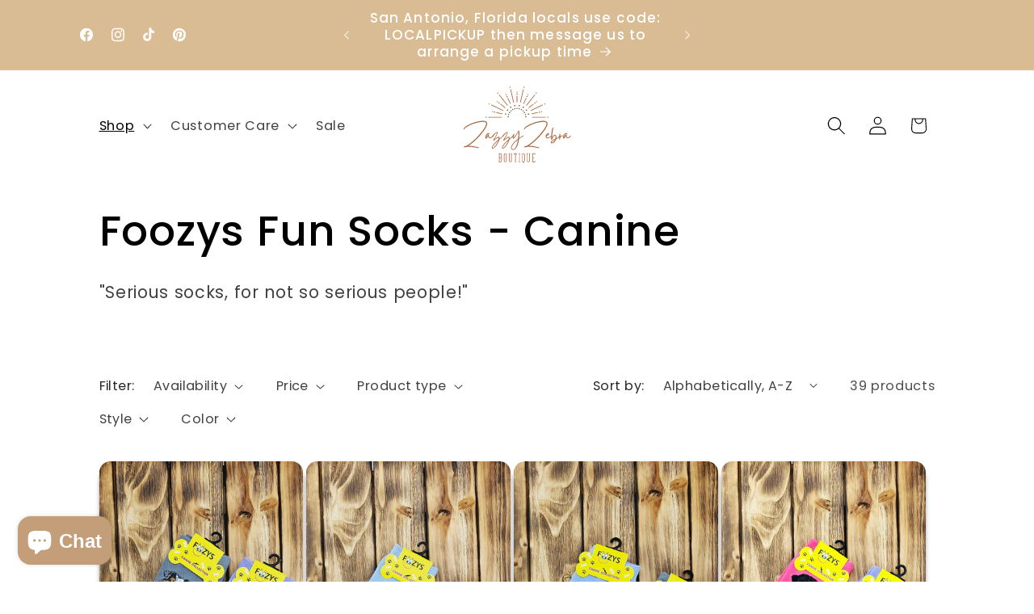

--- FILE ---
content_type: text/html; charset=utf-8
request_url: https://zazzyzebraboutique.com/collections/foozys-fun-socks-canine
body_size: 42679
content:
<!doctype html>
<html class="js" lang="en">
  <head>
    <meta charset="utf-8">
    <meta http-equiv="X-UA-Compatible" content="IE=edge">
    <meta name="viewport" content="width=device-width,initial-scale=1">
    <meta name="theme-color" content="">
    <link rel="canonical" href="https://zazzyzebraboutique.com/collections/foozys-fun-socks-canine"><link rel="icon" type="image/png" href="//zazzyzebraboutique.com/cdn/shop/files/Business_Logo_Instagram_Post.svg?crop=center&height=32&v=1708098534&width=32"><link rel="preconnect" href="https://fonts.shopifycdn.com" crossorigin><title>
      Foozys Fun Socks - Canine | Zazzy Zebra Boutique
</title>

    
      <meta name="description" content="Serious socks, for not so serious people! Foozys Fun Socks designs include animals, food, sports, professions, hobbies, nature, music, and more. &quot;What&#39;d You Say? Sassy and bold sayings, Crew socks, Men&#39;s, Women&#39;s, Kids, Novelty, Quotes, Canine, First Responder, Holiday, Gay Pride, Compression, Colorful, Playful">
    

    

<meta property="og:site_name" content="Zazzy Zebra Boutique">
<meta property="og:url" content="https://zazzyzebraboutique.com/collections/foozys-fun-socks-canine">
<meta property="og:title" content="Foozys Fun Socks - Canine | Zazzy Zebra Boutique">
<meta property="og:type" content="website">
<meta property="og:description" content="Serious socks, for not so serious people! Foozys Fun Socks designs include animals, food, sports, professions, hobbies, nature, music, and more. &quot;What&#39;d You Say? Sassy and bold sayings, Crew socks, Men&#39;s, Women&#39;s, Kids, Novelty, Quotes, Canine, First Responder, Holiday, Gay Pride, Compression, Colorful, Playful"><meta property="og:image" content="http://zazzyzebraboutique.com/cdn/shop/collections/Foozys_Fun_Socks_Logo_09afd175-e4a7-4a1f-8c05-e9311a6b931e.png?v=1714677468">
  <meta property="og:image:secure_url" content="https://zazzyzebraboutique.com/cdn/shop/collections/Foozys_Fun_Socks_Logo_09afd175-e4a7-4a1f-8c05-e9311a6b931e.png?v=1714677468">
  <meta property="og:image:width" content="1080">
  <meta property="og:image:height" content="1080"><meta name="twitter:card" content="summary_large_image">
<meta name="twitter:title" content="Foozys Fun Socks - Canine | Zazzy Zebra Boutique">
<meta name="twitter:description" content="Serious socks, for not so serious people! Foozys Fun Socks designs include animals, food, sports, professions, hobbies, nature, music, and more. &quot;What&#39;d You Say? Sassy and bold sayings, Crew socks, Men&#39;s, Women&#39;s, Kids, Novelty, Quotes, Canine, First Responder, Holiday, Gay Pride, Compression, Colorful, Playful">


    <script src="//zazzyzebraboutique.com/cdn/shop/t/21/assets/constants.js?v=132983761750457495441726246464" defer="defer"></script>
    <script src="//zazzyzebraboutique.com/cdn/shop/t/21/assets/pubsub.js?v=158357773527763999511726246465" defer="defer"></script>
    <script src="//zazzyzebraboutique.com/cdn/shop/t/21/assets/global.js?v=88558128918567037191726246464" defer="defer"></script>
    <script src="//zazzyzebraboutique.com/cdn/shop/t/21/assets/details-disclosure.js?v=13653116266235556501726246464" defer="defer"></script>
    <script src="//zazzyzebraboutique.com/cdn/shop/t/21/assets/details-modal.js?v=25581673532751508451726246464" defer="defer"></script>
    <script src="//zazzyzebraboutique.com/cdn/shop/t/21/assets/search-form.js?v=133129549252120666541726246465" defer="defer"></script><script>window.performance && window.performance.mark && window.performance.mark('shopify.content_for_header.start');</script><meta name="facebook-domain-verification" content="smsntvbm5xufa58g6ayj6oiqu31rdf">
<meta name="facebook-domain-verification" content="2q32afb1v6zbzpmq8kkoulqbfg6zgj">
<meta name="google-site-verification" content="mLDNTfpmcYNY91U-EwduZ3gkWtJtyU9zWHxe3C50EoE">
<meta id="shopify-digital-wallet" name="shopify-digital-wallet" content="/9419718752/digital_wallets/dialog">
<meta name="shopify-checkout-api-token" content="6228f4e60b0b3006b9bf373efa91f542">
<link rel="alternate" type="application/atom+xml" title="Feed" href="/collections/foozys-fun-socks-canine.atom" />
<link rel="next" href="/collections/foozys-fun-socks-canine?page=2">
<link rel="alternate" type="application/json+oembed" href="https://zazzyzebraboutique.com/collections/foozys-fun-socks-canine.oembed">
<script async="async" src="/checkouts/internal/preloads.js?locale=en-US"></script>
<link rel="preconnect" href="https://shop.app" crossorigin="anonymous">
<script async="async" src="https://shop.app/checkouts/internal/preloads.js?locale=en-US&shop_id=9419718752" crossorigin="anonymous"></script>
<script id="shopify-features" type="application/json">{"accessToken":"6228f4e60b0b3006b9bf373efa91f542","betas":["rich-media-storefront-analytics"],"domain":"zazzyzebraboutique.com","predictiveSearch":true,"shopId":9419718752,"locale":"en"}</script>
<script>var Shopify = Shopify || {};
Shopify.shop = "zazzy-zebra-boutique.myshopify.com";
Shopify.locale = "en";
Shopify.currency = {"active":"USD","rate":"1.0"};
Shopify.country = "US";
Shopify.theme = {"name":"Sense 15.1.0 Minus hat bar","id":127854641248,"schema_name":"Sense","schema_version":"15.1.0","theme_store_id":1356,"role":"main"};
Shopify.theme.handle = "null";
Shopify.theme.style = {"id":null,"handle":null};
Shopify.cdnHost = "zazzyzebraboutique.com/cdn";
Shopify.routes = Shopify.routes || {};
Shopify.routes.root = "/";</script>
<script type="module">!function(o){(o.Shopify=o.Shopify||{}).modules=!0}(window);</script>
<script>!function(o){function n(){var o=[];function n(){o.push(Array.prototype.slice.apply(arguments))}return n.q=o,n}var t=o.Shopify=o.Shopify||{};t.loadFeatures=n(),t.autoloadFeatures=n()}(window);</script>
<script>
  window.ShopifyPay = window.ShopifyPay || {};
  window.ShopifyPay.apiHost = "shop.app\/pay";
  window.ShopifyPay.redirectState = null;
</script>
<script id="shop-js-analytics" type="application/json">{"pageType":"collection"}</script>
<script defer="defer" async type="module" src="//zazzyzebraboutique.com/cdn/shopifycloud/shop-js/modules/v2/client.init-shop-cart-sync_BN7fPSNr.en.esm.js"></script>
<script defer="defer" async type="module" src="//zazzyzebraboutique.com/cdn/shopifycloud/shop-js/modules/v2/chunk.common_Cbph3Kss.esm.js"></script>
<script defer="defer" async type="module" src="//zazzyzebraboutique.com/cdn/shopifycloud/shop-js/modules/v2/chunk.modal_DKumMAJ1.esm.js"></script>
<script type="module">
  await import("//zazzyzebraboutique.com/cdn/shopifycloud/shop-js/modules/v2/client.init-shop-cart-sync_BN7fPSNr.en.esm.js");
await import("//zazzyzebraboutique.com/cdn/shopifycloud/shop-js/modules/v2/chunk.common_Cbph3Kss.esm.js");
await import("//zazzyzebraboutique.com/cdn/shopifycloud/shop-js/modules/v2/chunk.modal_DKumMAJ1.esm.js");

  window.Shopify.SignInWithShop?.initShopCartSync?.({"fedCMEnabled":true,"windoidEnabled":true});

</script>
<script>
  window.Shopify = window.Shopify || {};
  if (!window.Shopify.featureAssets) window.Shopify.featureAssets = {};
  window.Shopify.featureAssets['shop-js'] = {"shop-cart-sync":["modules/v2/client.shop-cart-sync_CJVUk8Jm.en.esm.js","modules/v2/chunk.common_Cbph3Kss.esm.js","modules/v2/chunk.modal_DKumMAJ1.esm.js"],"init-fed-cm":["modules/v2/client.init-fed-cm_7Fvt41F4.en.esm.js","modules/v2/chunk.common_Cbph3Kss.esm.js","modules/v2/chunk.modal_DKumMAJ1.esm.js"],"init-shop-email-lookup-coordinator":["modules/v2/client.init-shop-email-lookup-coordinator_Cc088_bR.en.esm.js","modules/v2/chunk.common_Cbph3Kss.esm.js","modules/v2/chunk.modal_DKumMAJ1.esm.js"],"init-windoid":["modules/v2/client.init-windoid_hPopwJRj.en.esm.js","modules/v2/chunk.common_Cbph3Kss.esm.js","modules/v2/chunk.modal_DKumMAJ1.esm.js"],"shop-button":["modules/v2/client.shop-button_B0jaPSNF.en.esm.js","modules/v2/chunk.common_Cbph3Kss.esm.js","modules/v2/chunk.modal_DKumMAJ1.esm.js"],"shop-cash-offers":["modules/v2/client.shop-cash-offers_DPIskqss.en.esm.js","modules/v2/chunk.common_Cbph3Kss.esm.js","modules/v2/chunk.modal_DKumMAJ1.esm.js"],"shop-toast-manager":["modules/v2/client.shop-toast-manager_CK7RT69O.en.esm.js","modules/v2/chunk.common_Cbph3Kss.esm.js","modules/v2/chunk.modal_DKumMAJ1.esm.js"],"init-shop-cart-sync":["modules/v2/client.init-shop-cart-sync_BN7fPSNr.en.esm.js","modules/v2/chunk.common_Cbph3Kss.esm.js","modules/v2/chunk.modal_DKumMAJ1.esm.js"],"init-customer-accounts-sign-up":["modules/v2/client.init-customer-accounts-sign-up_CfPf4CXf.en.esm.js","modules/v2/client.shop-login-button_DeIztwXF.en.esm.js","modules/v2/chunk.common_Cbph3Kss.esm.js","modules/v2/chunk.modal_DKumMAJ1.esm.js"],"pay-button":["modules/v2/client.pay-button_CgIwFSYN.en.esm.js","modules/v2/chunk.common_Cbph3Kss.esm.js","modules/v2/chunk.modal_DKumMAJ1.esm.js"],"init-customer-accounts":["modules/v2/client.init-customer-accounts_DQ3x16JI.en.esm.js","modules/v2/client.shop-login-button_DeIztwXF.en.esm.js","modules/v2/chunk.common_Cbph3Kss.esm.js","modules/v2/chunk.modal_DKumMAJ1.esm.js"],"avatar":["modules/v2/client.avatar_BTnouDA3.en.esm.js"],"init-shop-for-new-customer-accounts":["modules/v2/client.init-shop-for-new-customer-accounts_CsZy_esa.en.esm.js","modules/v2/client.shop-login-button_DeIztwXF.en.esm.js","modules/v2/chunk.common_Cbph3Kss.esm.js","modules/v2/chunk.modal_DKumMAJ1.esm.js"],"shop-follow-button":["modules/v2/client.shop-follow-button_BRMJjgGd.en.esm.js","modules/v2/chunk.common_Cbph3Kss.esm.js","modules/v2/chunk.modal_DKumMAJ1.esm.js"],"checkout-modal":["modules/v2/client.checkout-modal_B9Drz_yf.en.esm.js","modules/v2/chunk.common_Cbph3Kss.esm.js","modules/v2/chunk.modal_DKumMAJ1.esm.js"],"shop-login-button":["modules/v2/client.shop-login-button_DeIztwXF.en.esm.js","modules/v2/chunk.common_Cbph3Kss.esm.js","modules/v2/chunk.modal_DKumMAJ1.esm.js"],"lead-capture":["modules/v2/client.lead-capture_DXYzFM3R.en.esm.js","modules/v2/chunk.common_Cbph3Kss.esm.js","modules/v2/chunk.modal_DKumMAJ1.esm.js"],"shop-login":["modules/v2/client.shop-login_CA5pJqmO.en.esm.js","modules/v2/chunk.common_Cbph3Kss.esm.js","modules/v2/chunk.modal_DKumMAJ1.esm.js"],"payment-terms":["modules/v2/client.payment-terms_BxzfvcZJ.en.esm.js","modules/v2/chunk.common_Cbph3Kss.esm.js","modules/v2/chunk.modal_DKumMAJ1.esm.js"]};
</script>
<script id="__st">var __st={"a":9419718752,"offset":-18000,"reqid":"2840da8c-5a51-47d1-8633-560477c6235c-1769906487","pageurl":"zazzyzebraboutique.com\/collections\/foozys-fun-socks-canine","u":"9ab35e9c33d6","p":"collection","rtyp":"collection","rid":269101826144};</script>
<script>window.ShopifyPaypalV4VisibilityTracking = true;</script>
<script id="captcha-bootstrap">!function(){'use strict';const t='contact',e='account',n='new_comment',o=[[t,t],['blogs',n],['comments',n],[t,'customer']],c=[[e,'customer_login'],[e,'guest_login'],[e,'recover_customer_password'],[e,'create_customer']],r=t=>t.map((([t,e])=>`form[action*='/${t}']:not([data-nocaptcha='true']) input[name='form_type'][value='${e}']`)).join(','),a=t=>()=>t?[...document.querySelectorAll(t)].map((t=>t.form)):[];function s(){const t=[...o],e=r(t);return a(e)}const i='password',u='form_key',d=['recaptcha-v3-token','g-recaptcha-response','h-captcha-response',i],f=()=>{try{return window.sessionStorage}catch{return}},m='__shopify_v',_=t=>t.elements[u];function p(t,e,n=!1){try{const o=window.sessionStorage,c=JSON.parse(o.getItem(e)),{data:r}=function(t){const{data:e,action:n}=t;return t[m]||n?{data:e,action:n}:{data:t,action:n}}(c);for(const[e,n]of Object.entries(r))t.elements[e]&&(t.elements[e].value=n);n&&o.removeItem(e)}catch(o){console.error('form repopulation failed',{error:o})}}const l='form_type',E='cptcha';function T(t){t.dataset[E]=!0}const w=window,h=w.document,L='Shopify',v='ce_forms',y='captcha';let A=!1;((t,e)=>{const n=(g='f06e6c50-85a8-45c8-87d0-21a2b65856fe',I='https://cdn.shopify.com/shopifycloud/storefront-forms-hcaptcha/ce_storefront_forms_captcha_hcaptcha.v1.5.2.iife.js',D={infoText:'Protected by hCaptcha',privacyText:'Privacy',termsText:'Terms'},(t,e,n)=>{const o=w[L][v],c=o.bindForm;if(c)return c(t,g,e,D).then(n);var r;o.q.push([[t,g,e,D],n]),r=I,A||(h.body.append(Object.assign(h.createElement('script'),{id:'captcha-provider',async:!0,src:r})),A=!0)});var g,I,D;w[L]=w[L]||{},w[L][v]=w[L][v]||{},w[L][v].q=[],w[L][y]=w[L][y]||{},w[L][y].protect=function(t,e){n(t,void 0,e),T(t)},Object.freeze(w[L][y]),function(t,e,n,w,h,L){const[v,y,A,g]=function(t,e,n){const i=e?o:[],u=t?c:[],d=[...i,...u],f=r(d),m=r(i),_=r(d.filter((([t,e])=>n.includes(e))));return[a(f),a(m),a(_),s()]}(w,h,L),I=t=>{const e=t.target;return e instanceof HTMLFormElement?e:e&&e.form},D=t=>v().includes(t);t.addEventListener('submit',(t=>{const e=I(t);if(!e)return;const n=D(e)&&!e.dataset.hcaptchaBound&&!e.dataset.recaptchaBound,o=_(e),c=g().includes(e)&&(!o||!o.value);(n||c)&&t.preventDefault(),c&&!n&&(function(t){try{if(!f())return;!function(t){const e=f();if(!e)return;const n=_(t);if(!n)return;const o=n.value;o&&e.removeItem(o)}(t);const e=Array.from(Array(32),(()=>Math.random().toString(36)[2])).join('');!function(t,e){_(t)||t.append(Object.assign(document.createElement('input'),{type:'hidden',name:u})),t.elements[u].value=e}(t,e),function(t,e){const n=f();if(!n)return;const o=[...t.querySelectorAll(`input[type='${i}']`)].map((({name:t})=>t)),c=[...d,...o],r={};for(const[a,s]of new FormData(t).entries())c.includes(a)||(r[a]=s);n.setItem(e,JSON.stringify({[m]:1,action:t.action,data:r}))}(t,e)}catch(e){console.error('failed to persist form',e)}}(e),e.submit())}));const S=(t,e)=>{t&&!t.dataset[E]&&(n(t,e.some((e=>e===t))),T(t))};for(const o of['focusin','change'])t.addEventListener(o,(t=>{const e=I(t);D(e)&&S(e,y())}));const B=e.get('form_key'),M=e.get(l),P=B&&M;t.addEventListener('DOMContentLoaded',(()=>{const t=y();if(P)for(const e of t)e.elements[l].value===M&&p(e,B);[...new Set([...A(),...v().filter((t=>'true'===t.dataset.shopifyCaptcha))])].forEach((e=>S(e,t)))}))}(h,new URLSearchParams(w.location.search),n,t,e,['guest_login'])})(!0,!0)}();</script>
<script integrity="sha256-4kQ18oKyAcykRKYeNunJcIwy7WH5gtpwJnB7kiuLZ1E=" data-source-attribution="shopify.loadfeatures" defer="defer" src="//zazzyzebraboutique.com/cdn/shopifycloud/storefront/assets/storefront/load_feature-a0a9edcb.js" crossorigin="anonymous"></script>
<script crossorigin="anonymous" defer="defer" src="//zazzyzebraboutique.com/cdn/shopifycloud/storefront/assets/shopify_pay/storefront-65b4c6d7.js?v=20250812"></script>
<script data-source-attribution="shopify.dynamic_checkout.dynamic.init">var Shopify=Shopify||{};Shopify.PaymentButton=Shopify.PaymentButton||{isStorefrontPortableWallets:!0,init:function(){window.Shopify.PaymentButton.init=function(){};var t=document.createElement("script");t.src="https://zazzyzebraboutique.com/cdn/shopifycloud/portable-wallets/latest/portable-wallets.en.js",t.type="module",document.head.appendChild(t)}};
</script>
<script data-source-attribution="shopify.dynamic_checkout.buyer_consent">
  function portableWalletsHideBuyerConsent(e){var t=document.getElementById("shopify-buyer-consent"),n=document.getElementById("shopify-subscription-policy-button");t&&n&&(t.classList.add("hidden"),t.setAttribute("aria-hidden","true"),n.removeEventListener("click",e))}function portableWalletsShowBuyerConsent(e){var t=document.getElementById("shopify-buyer-consent"),n=document.getElementById("shopify-subscription-policy-button");t&&n&&(t.classList.remove("hidden"),t.removeAttribute("aria-hidden"),n.addEventListener("click",e))}window.Shopify?.PaymentButton&&(window.Shopify.PaymentButton.hideBuyerConsent=portableWalletsHideBuyerConsent,window.Shopify.PaymentButton.showBuyerConsent=portableWalletsShowBuyerConsent);
</script>
<script data-source-attribution="shopify.dynamic_checkout.cart.bootstrap">document.addEventListener("DOMContentLoaded",(function(){function t(){return document.querySelector("shopify-accelerated-checkout-cart, shopify-accelerated-checkout")}if(t())Shopify.PaymentButton.init();else{new MutationObserver((function(e,n){t()&&(Shopify.PaymentButton.init(),n.disconnect())})).observe(document.body,{childList:!0,subtree:!0})}}));
</script>
<link id="shopify-accelerated-checkout-styles" rel="stylesheet" media="screen" href="https://zazzyzebraboutique.com/cdn/shopifycloud/portable-wallets/latest/accelerated-checkout-backwards-compat.css" crossorigin="anonymous">
<style id="shopify-accelerated-checkout-cart">
        #shopify-buyer-consent {
  margin-top: 1em;
  display: inline-block;
  width: 100%;
}

#shopify-buyer-consent.hidden {
  display: none;
}

#shopify-subscription-policy-button {
  background: none;
  border: none;
  padding: 0;
  text-decoration: underline;
  font-size: inherit;
  cursor: pointer;
}

#shopify-subscription-policy-button::before {
  box-shadow: none;
}

      </style>
<script id="sections-script" data-sections="header" defer="defer" src="//zazzyzebraboutique.com/cdn/shop/t/21/compiled_assets/scripts.js?v=1929"></script>
<script>window.performance && window.performance.mark && window.performance.mark('shopify.content_for_header.end');</script>


    <style data-shopify>
      @font-face {
  font-family: Poppins;
  font-weight: 400;
  font-style: normal;
  font-display: swap;
  src: url("//zazzyzebraboutique.com/cdn/fonts/poppins/poppins_n4.0ba78fa5af9b0e1a374041b3ceaadf0a43b41362.woff2") format("woff2"),
       url("//zazzyzebraboutique.com/cdn/fonts/poppins/poppins_n4.214741a72ff2596839fc9760ee7a770386cf16ca.woff") format("woff");
}

      @font-face {
  font-family: Poppins;
  font-weight: 700;
  font-style: normal;
  font-display: swap;
  src: url("//zazzyzebraboutique.com/cdn/fonts/poppins/poppins_n7.56758dcf284489feb014a026f3727f2f20a54626.woff2") format("woff2"),
       url("//zazzyzebraboutique.com/cdn/fonts/poppins/poppins_n7.f34f55d9b3d3205d2cd6f64955ff4b36f0cfd8da.woff") format("woff");
}

      @font-face {
  font-family: Poppins;
  font-weight: 400;
  font-style: italic;
  font-display: swap;
  src: url("//zazzyzebraboutique.com/cdn/fonts/poppins/poppins_i4.846ad1e22474f856bd6b81ba4585a60799a9f5d2.woff2") format("woff2"),
       url("//zazzyzebraboutique.com/cdn/fonts/poppins/poppins_i4.56b43284e8b52fc64c1fd271f289a39e8477e9ec.woff") format("woff");
}

      @font-face {
  font-family: Poppins;
  font-weight: 700;
  font-style: italic;
  font-display: swap;
  src: url("//zazzyzebraboutique.com/cdn/fonts/poppins/poppins_i7.42fd71da11e9d101e1e6c7932199f925f9eea42d.woff2") format("woff2"),
       url("//zazzyzebraboutique.com/cdn/fonts/poppins/poppins_i7.ec8499dbd7616004e21155106d13837fff4cf556.woff") format("woff");
}

      @font-face {
  font-family: Poppins;
  font-weight: 500;
  font-style: normal;
  font-display: swap;
  src: url("//zazzyzebraboutique.com/cdn/fonts/poppins/poppins_n5.ad5b4b72b59a00358afc706450c864c3c8323842.woff2") format("woff2"),
       url("//zazzyzebraboutique.com/cdn/fonts/poppins/poppins_n5.33757fdf985af2d24b32fcd84c9a09224d4b2c39.woff") format("woff");
}


      
        :root,
        .color-background-1 {
          --color-background: 255,255,255;
        
          --gradient-background: #ffffff;
        

        

        --color-foreground: 0,0,0;
        --color-background-contrast: 191,191,191;
        --color-shadow: 0,0,0;
        --color-button: 218,188,148;
        --color-button-text: 255,255,255;
        --color-secondary-button: 255,255,255;
        --color-secondary-button-text: 196,158,120;
        --color-link: 196,158,120;
        --color-badge-foreground: 0,0,0;
        --color-badge-background: 255,255,255;
        --color-badge-border: 0,0,0;
        --payment-terms-background-color: rgb(255 255 255);
      }
      
        
        .color-background-2 {
          --color-background: 255,255,255;
        
          --gradient-background: #ffffff;
        

        

        --color-foreground: 0,0,0;
        --color-background-contrast: 191,191,191;
        --color-shadow: 0,0,0;
        --color-button: 0,0,0;
        --color-button-text: 255,255,255;
        --color-secondary-button: 255,255,255;
        --color-secondary-button-text: 0,0,0;
        --color-link: 0,0,0;
        --color-badge-foreground: 0,0,0;
        --color-badge-background: 255,255,255;
        --color-badge-border: 0,0,0;
        --payment-terms-background-color: rgb(255 255 255);
      }
      
        
        .color-inverse {
          --color-background: 0,0,0;
        
          --gradient-background: #000000;
        

        

        --color-foreground: 255,255,255;
        --color-background-contrast: 128,128,128;
        --color-shadow: 0,0,0;
        --color-button: 255,255,255;
        --color-button-text: 0,0,0;
        --color-secondary-button: 0,0,0;
        --color-secondary-button-text: 255,255,255;
        --color-link: 255,255,255;
        --color-badge-foreground: 255,255,255;
        --color-badge-background: 0,0,0;
        --color-badge-border: 255,255,255;
        --payment-terms-background-color: rgb(0 0 0);
      }
      
        
        .color-accent-1 {
          --color-background: 218,188,148;
        
          --gradient-background: #dabc94;
        

        

        --color-foreground: 255,255,255;
        --color-background-contrast: 177,128,61;
        --color-shadow: 0,0,0;
        --color-button: 255,255,255;
        --color-button-text: 218,188,148;
        --color-secondary-button: 218,188,148;
        --color-secondary-button-text: 255,255,255;
        --color-link: 255,255,255;
        --color-badge-foreground: 255,255,255;
        --color-badge-background: 218,188,148;
        --color-badge-border: 255,255,255;
        --payment-terms-background-color: rgb(218 188 148);
      }
      
        
        .color-accent-2 {
          --color-background: 218,188,148;
        
          --gradient-background: #dabc94;
        

        

        --color-foreground: 255,255,255;
        --color-background-contrast: 177,128,61;
        --color-shadow: 0,0,0;
        --color-button: 255,255,255;
        --color-button-text: 218,188,148;
        --color-secondary-button: 218,188,148;
        --color-secondary-button-text: 255,255,255;
        --color-link: 255,255,255;
        --color-badge-foreground: 255,255,255;
        --color-badge-background: 218,188,148;
        --color-badge-border: 255,255,255;
        --payment-terms-background-color: rgb(218 188 148);
      }
      

      body, .color-background-1, .color-background-2, .color-inverse, .color-accent-1, .color-accent-2 {
        color: rgba(var(--color-foreground), 0.75);
        background-color: rgb(var(--color-background));
      }

      :root {
        --font-body-family: Poppins, sans-serif;
        --font-body-style: normal;
        --font-body-weight: 400;
        --font-body-weight-bold: 700;

        --font-heading-family: Poppins, sans-serif;
        --font-heading-style: normal;
        --font-heading-weight: 500;

        --font-body-scale: 1.15;
        --font-heading-scale: 1.1304347826086956;

        --media-padding: px;
        --media-border-opacity: 0.1;
        --media-border-width: 0px;
        --media-radius: 12px;
        --media-shadow-opacity: 0.1;
        --media-shadow-horizontal-offset: 10px;
        --media-shadow-vertical-offset: 12px;
        --media-shadow-blur-radius: 20px;
        --media-shadow-visible: 1;

        --page-width: 100rem;
        --page-width-margin: 0rem;

        --product-card-image-padding: 0.0rem;
        --product-card-corner-radius: 1.2rem;
        --product-card-text-alignment: center;
        --product-card-border-width: 0.0rem;
        --product-card-border-opacity: 0.1;
        --product-card-shadow-opacity: 0.35;
        --product-card-shadow-visible: 1;
        --product-card-shadow-horizontal-offset: 0.0rem;
        --product-card-shadow-vertical-offset: 0.8rem;
        --product-card-shadow-blur-radius: 0.5rem;

        --collection-card-image-padding: 0.0rem;
        --collection-card-corner-radius: 1.2rem;
        --collection-card-text-alignment: center;
        --collection-card-border-width: 0.0rem;
        --collection-card-border-opacity: 0.1;
        --collection-card-shadow-opacity: 0.35;
        --collection-card-shadow-visible: 1;
        --collection-card-shadow-horizontal-offset: 0.0rem;
        --collection-card-shadow-vertical-offset: -0.8rem;
        --collection-card-shadow-blur-radius: 0.5rem;

        --blog-card-image-padding: 0.0rem;
        --blog-card-corner-radius: 1.2rem;
        --blog-card-text-alignment: center;
        --blog-card-border-width: 0.0rem;
        --blog-card-border-opacity: 0.1;
        --blog-card-shadow-opacity: 0.35;
        --blog-card-shadow-visible: 1;
        --blog-card-shadow-horizontal-offset: 0.0rem;
        --blog-card-shadow-vertical-offset: -0.8rem;
        --blog-card-shadow-blur-radius: 0.5rem;

        --badge-corner-radius: 3.6rem;

        --popup-border-width: 0px;
        --popup-border-opacity: 0.1;
        --popup-corner-radius: 12px;
        --popup-shadow-opacity: 0.35;
        --popup-shadow-horizontal-offset: 0px;
        --popup-shadow-vertical-offset: -8px;
        --popup-shadow-blur-radius: 5px;

        --drawer-border-width: 0px;
        --drawer-border-opacity: 0.1;
        --drawer-shadow-opacity: 0.35;
        --drawer-shadow-horizontal-offset: 0px;
        --drawer-shadow-vertical-offset: -8px;
        --drawer-shadow-blur-radius: 5px;

        --spacing-sections-desktop: 36px;
        --spacing-sections-mobile: 25px;

        --grid-desktop-vertical-spacing: 40px;
        --grid-desktop-horizontal-spacing: 4px;
        --grid-mobile-vertical-spacing: 20px;
        --grid-mobile-horizontal-spacing: 2px;

        --text-boxes-border-opacity: 0.1;
        --text-boxes-border-width: 0px;
        --text-boxes-radius: 12px;
        --text-boxes-shadow-opacity: 0.0;
        --text-boxes-shadow-visible: 0;
        --text-boxes-shadow-horizontal-offset: 0px;
        --text-boxes-shadow-vertical-offset: -8px;
        --text-boxes-shadow-blur-radius: 5px;

        --buttons-radius: 10px;
        --buttons-radius-outset: 11px;
        --buttons-border-width: 1px;
        --buttons-border-opacity: 1.0;
        --buttons-shadow-opacity: 0.0;
        --buttons-shadow-visible: 0;
        --buttons-shadow-horizontal-offset: 0px;
        --buttons-shadow-vertical-offset: 4px;
        --buttons-shadow-blur-radius: 5px;
        --buttons-border-offset: 0.3px;

        --inputs-radius: 10px;
        --inputs-border-width: 1px;
        --inputs-border-opacity: 0.55;
        --inputs-shadow-opacity: 0.0;
        --inputs-shadow-horizontal-offset: 0px;
        --inputs-margin-offset: 0px;
        --inputs-shadow-vertical-offset: 4px;
        --inputs-shadow-blur-radius: 5px;
        --inputs-radius-outset: 11px;

        --variant-pills-radius: 10px;
        --variant-pills-border-width: 0px;
        --variant-pills-border-opacity: 0.1;
        --variant-pills-shadow-opacity: 0.0;
        --variant-pills-shadow-horizontal-offset: 0px;
        --variant-pills-shadow-vertical-offset: 4px;
        --variant-pills-shadow-blur-radius: 5px;
      }

      *,
      *::before,
      *::after {
        box-sizing: inherit;
      }

      html {
        box-sizing: border-box;
        font-size: calc(var(--font-body-scale) * 62.5%);
        height: 100%;
      }

      body {
        display: grid;
        grid-template-rows: auto auto 1fr auto;
        grid-template-columns: 100%;
        min-height: 100%;
        margin: 0;
        font-size: 1.5rem;
        letter-spacing: 0.06rem;
        line-height: calc(1 + 0.8 / var(--font-body-scale));
        font-family: var(--font-body-family);
        font-style: var(--font-body-style);
        font-weight: var(--font-body-weight);
      }

      @media screen and (min-width: 750px) {
        body {
          font-size: 1.6rem;
        }
      }
    </style>

    <link href="//zazzyzebraboutique.com/cdn/shop/t/21/assets/base.css?v=94266557971103095941726246463" rel="stylesheet" type="text/css" media="all" />
    <link rel="stylesheet" href="//zazzyzebraboutique.com/cdn/shop/t/21/assets/component-cart-items.css?v=123238115697927560811726246463" media="print" onload="this.media='all'"><link href="//zazzyzebraboutique.com/cdn/shop/t/21/assets/component-cart-drawer.css?v=112801333748515159671726246463" rel="stylesheet" type="text/css" media="all" />
      <link href="//zazzyzebraboutique.com/cdn/shop/t/21/assets/component-cart.css?v=165982380921400067651726246464" rel="stylesheet" type="text/css" media="all" />
      <link href="//zazzyzebraboutique.com/cdn/shop/t/21/assets/component-totals.css?v=15906652033866631521726246464" rel="stylesheet" type="text/css" media="all" />
      <link href="//zazzyzebraboutique.com/cdn/shop/t/21/assets/component-price.css?v=70172745017360139101726246464" rel="stylesheet" type="text/css" media="all" />
      <link href="//zazzyzebraboutique.com/cdn/shop/t/21/assets/component-discounts.css?v=152760482443307489271726246464" rel="stylesheet" type="text/css" media="all" />

      <link rel="preload" as="font" href="//zazzyzebraboutique.com/cdn/fonts/poppins/poppins_n4.0ba78fa5af9b0e1a374041b3ceaadf0a43b41362.woff2" type="font/woff2" crossorigin>
      

      <link rel="preload" as="font" href="//zazzyzebraboutique.com/cdn/fonts/poppins/poppins_n5.ad5b4b72b59a00358afc706450c864c3c8323842.woff2" type="font/woff2" crossorigin>
      
<link
        rel="stylesheet"
        href="//zazzyzebraboutique.com/cdn/shop/t/21/assets/component-predictive-search.css?v=118923337488134913561726246464"
        media="print"
        onload="this.media='all'"
      ><script>
      if (Shopify.designMode) {
        document.documentElement.classList.add('shopify-design-mode');
      }
    </script>
  <!-- BEGIN app block: shopify://apps/klaviyo-email-marketing-sms/blocks/klaviyo-onsite-embed/2632fe16-c075-4321-a88b-50b567f42507 -->












  <script async src="https://static.klaviyo.com/onsite/js/QTJ7d3/klaviyo.js?company_id=QTJ7d3"></script>
  <script>!function(){if(!window.klaviyo){window._klOnsite=window._klOnsite||[];try{window.klaviyo=new Proxy({},{get:function(n,i){return"push"===i?function(){var n;(n=window._klOnsite).push.apply(n,arguments)}:function(){for(var n=arguments.length,o=new Array(n),w=0;w<n;w++)o[w]=arguments[w];var t="function"==typeof o[o.length-1]?o.pop():void 0,e=new Promise((function(n){window._klOnsite.push([i].concat(o,[function(i){t&&t(i),n(i)}]))}));return e}}})}catch(n){window.klaviyo=window.klaviyo||[],window.klaviyo.push=function(){var n;(n=window._klOnsite).push.apply(n,arguments)}}}}();</script>

  




  <script>
    window.klaviyoReviewsProductDesignMode = false
  </script>







<!-- END app block --><script src="https://cdn.shopify.com/extensions/e8878072-2f6b-4e89-8082-94b04320908d/inbox-1254/assets/inbox-chat-loader.js" type="text/javascript" defer="defer"></script>
<link href="https://monorail-edge.shopifysvc.com" rel="dns-prefetch">
<script>(function(){if ("sendBeacon" in navigator && "performance" in window) {try {var session_token_from_headers = performance.getEntriesByType('navigation')[0].serverTiming.find(x => x.name == '_s').description;} catch {var session_token_from_headers = undefined;}var session_cookie_matches = document.cookie.match(/_shopify_s=([^;]*)/);var session_token_from_cookie = session_cookie_matches && session_cookie_matches.length === 2 ? session_cookie_matches[1] : "";var session_token = session_token_from_headers || session_token_from_cookie || "";function handle_abandonment_event(e) {var entries = performance.getEntries().filter(function(entry) {return /monorail-edge.shopifysvc.com/.test(entry.name);});if (!window.abandonment_tracked && entries.length === 0) {window.abandonment_tracked = true;var currentMs = Date.now();var navigation_start = performance.timing.navigationStart;var payload = {shop_id: 9419718752,url: window.location.href,navigation_start,duration: currentMs - navigation_start,session_token,page_type: "collection"};window.navigator.sendBeacon("https://monorail-edge.shopifysvc.com/v1/produce", JSON.stringify({schema_id: "online_store_buyer_site_abandonment/1.1",payload: payload,metadata: {event_created_at_ms: currentMs,event_sent_at_ms: currentMs}}));}}window.addEventListener('pagehide', handle_abandonment_event);}}());</script>
<script id="web-pixels-manager-setup">(function e(e,d,r,n,o){if(void 0===o&&(o={}),!Boolean(null===(a=null===(i=window.Shopify)||void 0===i?void 0:i.analytics)||void 0===a?void 0:a.replayQueue)){var i,a;window.Shopify=window.Shopify||{};var t=window.Shopify;t.analytics=t.analytics||{};var s=t.analytics;s.replayQueue=[],s.publish=function(e,d,r){return s.replayQueue.push([e,d,r]),!0};try{self.performance.mark("wpm:start")}catch(e){}var l=function(){var e={modern:/Edge?\/(1{2}[4-9]|1[2-9]\d|[2-9]\d{2}|\d{4,})\.\d+(\.\d+|)|Firefox\/(1{2}[4-9]|1[2-9]\d|[2-9]\d{2}|\d{4,})\.\d+(\.\d+|)|Chrom(ium|e)\/(9{2}|\d{3,})\.\d+(\.\d+|)|(Maci|X1{2}).+ Version\/(15\.\d+|(1[6-9]|[2-9]\d|\d{3,})\.\d+)([,.]\d+|)( \(\w+\)|)( Mobile\/\w+|) Safari\/|Chrome.+OPR\/(9{2}|\d{3,})\.\d+\.\d+|(CPU[ +]OS|iPhone[ +]OS|CPU[ +]iPhone|CPU IPhone OS|CPU iPad OS)[ +]+(15[._]\d+|(1[6-9]|[2-9]\d|\d{3,})[._]\d+)([._]\d+|)|Android:?[ /-](13[3-9]|1[4-9]\d|[2-9]\d{2}|\d{4,})(\.\d+|)(\.\d+|)|Android.+Firefox\/(13[5-9]|1[4-9]\d|[2-9]\d{2}|\d{4,})\.\d+(\.\d+|)|Android.+Chrom(ium|e)\/(13[3-9]|1[4-9]\d|[2-9]\d{2}|\d{4,})\.\d+(\.\d+|)|SamsungBrowser\/([2-9]\d|\d{3,})\.\d+/,legacy:/Edge?\/(1[6-9]|[2-9]\d|\d{3,})\.\d+(\.\d+|)|Firefox\/(5[4-9]|[6-9]\d|\d{3,})\.\d+(\.\d+|)|Chrom(ium|e)\/(5[1-9]|[6-9]\d|\d{3,})\.\d+(\.\d+|)([\d.]+$|.*Safari\/(?![\d.]+ Edge\/[\d.]+$))|(Maci|X1{2}).+ Version\/(10\.\d+|(1[1-9]|[2-9]\d|\d{3,})\.\d+)([,.]\d+|)( \(\w+\)|)( Mobile\/\w+|) Safari\/|Chrome.+OPR\/(3[89]|[4-9]\d|\d{3,})\.\d+\.\d+|(CPU[ +]OS|iPhone[ +]OS|CPU[ +]iPhone|CPU IPhone OS|CPU iPad OS)[ +]+(10[._]\d+|(1[1-9]|[2-9]\d|\d{3,})[._]\d+)([._]\d+|)|Android:?[ /-](13[3-9]|1[4-9]\d|[2-9]\d{2}|\d{4,})(\.\d+|)(\.\d+|)|Mobile Safari.+OPR\/([89]\d|\d{3,})\.\d+\.\d+|Android.+Firefox\/(13[5-9]|1[4-9]\d|[2-9]\d{2}|\d{4,})\.\d+(\.\d+|)|Android.+Chrom(ium|e)\/(13[3-9]|1[4-9]\d|[2-9]\d{2}|\d{4,})\.\d+(\.\d+|)|Android.+(UC? ?Browser|UCWEB|U3)[ /]?(15\.([5-9]|\d{2,})|(1[6-9]|[2-9]\d|\d{3,})\.\d+)\.\d+|SamsungBrowser\/(5\.\d+|([6-9]|\d{2,})\.\d+)|Android.+MQ{2}Browser\/(14(\.(9|\d{2,})|)|(1[5-9]|[2-9]\d|\d{3,})(\.\d+|))(\.\d+|)|K[Aa][Ii]OS\/(3\.\d+|([4-9]|\d{2,})\.\d+)(\.\d+|)/},d=e.modern,r=e.legacy,n=navigator.userAgent;return n.match(d)?"modern":n.match(r)?"legacy":"unknown"}(),u="modern"===l?"modern":"legacy",c=(null!=n?n:{modern:"",legacy:""})[u],f=function(e){return[e.baseUrl,"/wpm","/b",e.hashVersion,"modern"===e.buildTarget?"m":"l",".js"].join("")}({baseUrl:d,hashVersion:r,buildTarget:u}),m=function(e){var d=e.version,r=e.bundleTarget,n=e.surface,o=e.pageUrl,i=e.monorailEndpoint;return{emit:function(e){var a=e.status,t=e.errorMsg,s=(new Date).getTime(),l=JSON.stringify({metadata:{event_sent_at_ms:s},events:[{schema_id:"web_pixels_manager_load/3.1",payload:{version:d,bundle_target:r,page_url:o,status:a,surface:n,error_msg:t},metadata:{event_created_at_ms:s}}]});if(!i)return console&&console.warn&&console.warn("[Web Pixels Manager] No Monorail endpoint provided, skipping logging."),!1;try{return self.navigator.sendBeacon.bind(self.navigator)(i,l)}catch(e){}var u=new XMLHttpRequest;try{return u.open("POST",i,!0),u.setRequestHeader("Content-Type","text/plain"),u.send(l),!0}catch(e){return console&&console.warn&&console.warn("[Web Pixels Manager] Got an unhandled error while logging to Monorail."),!1}}}}({version:r,bundleTarget:l,surface:e.surface,pageUrl:self.location.href,monorailEndpoint:e.monorailEndpoint});try{o.browserTarget=l,function(e){var d=e.src,r=e.async,n=void 0===r||r,o=e.onload,i=e.onerror,a=e.sri,t=e.scriptDataAttributes,s=void 0===t?{}:t,l=document.createElement("script"),u=document.querySelector("head"),c=document.querySelector("body");if(l.async=n,l.src=d,a&&(l.integrity=a,l.crossOrigin="anonymous"),s)for(var f in s)if(Object.prototype.hasOwnProperty.call(s,f))try{l.dataset[f]=s[f]}catch(e){}if(o&&l.addEventListener("load",o),i&&l.addEventListener("error",i),u)u.appendChild(l);else{if(!c)throw new Error("Did not find a head or body element to append the script");c.appendChild(l)}}({src:f,async:!0,onload:function(){if(!function(){var e,d;return Boolean(null===(d=null===(e=window.Shopify)||void 0===e?void 0:e.analytics)||void 0===d?void 0:d.initialized)}()){var d=window.webPixelsManager.init(e)||void 0;if(d){var r=window.Shopify.analytics;r.replayQueue.forEach((function(e){var r=e[0],n=e[1],o=e[2];d.publishCustomEvent(r,n,o)})),r.replayQueue=[],r.publish=d.publishCustomEvent,r.visitor=d.visitor,r.initialized=!0}}},onerror:function(){return m.emit({status:"failed",errorMsg:"".concat(f," has failed to load")})},sri:function(e){var d=/^sha384-[A-Za-z0-9+/=]+$/;return"string"==typeof e&&d.test(e)}(c)?c:"",scriptDataAttributes:o}),m.emit({status:"loading"})}catch(e){m.emit({status:"failed",errorMsg:(null==e?void 0:e.message)||"Unknown error"})}}})({shopId: 9419718752,storefrontBaseUrl: "https://zazzyzebraboutique.com",extensionsBaseUrl: "https://extensions.shopifycdn.com/cdn/shopifycloud/web-pixels-manager",monorailEndpoint: "https://monorail-edge.shopifysvc.com/unstable/produce_batch",surface: "storefront-renderer",enabledBetaFlags: ["2dca8a86"],webPixelsConfigList: [{"id":"269811808","configuration":"{\"config\":\"{\\\"pixel_id\\\":\\\"G-BRTWW2L04X\\\",\\\"target_country\\\":\\\"US\\\",\\\"gtag_events\\\":[{\\\"type\\\":\\\"begin_checkout\\\",\\\"action_label\\\":\\\"G-BRTWW2L04X\\\"},{\\\"type\\\":\\\"search\\\",\\\"action_label\\\":\\\"G-BRTWW2L04X\\\"},{\\\"type\\\":\\\"view_item\\\",\\\"action_label\\\":[\\\"G-BRTWW2L04X\\\",\\\"MC-LP1JFE6S05\\\"]},{\\\"type\\\":\\\"purchase\\\",\\\"action_label\\\":[\\\"G-BRTWW2L04X\\\",\\\"MC-LP1JFE6S05\\\"]},{\\\"type\\\":\\\"page_view\\\",\\\"action_label\\\":[\\\"G-BRTWW2L04X\\\",\\\"MC-LP1JFE6S05\\\"]},{\\\"type\\\":\\\"add_payment_info\\\",\\\"action_label\\\":\\\"G-BRTWW2L04X\\\"},{\\\"type\\\":\\\"add_to_cart\\\",\\\"action_label\\\":\\\"G-BRTWW2L04X\\\"}],\\\"enable_monitoring_mode\\\":false}\"}","eventPayloadVersion":"v1","runtimeContext":"OPEN","scriptVersion":"b2a88bafab3e21179ed38636efcd8a93","type":"APP","apiClientId":1780363,"privacyPurposes":[],"dataSharingAdjustments":{"protectedCustomerApprovalScopes":["read_customer_address","read_customer_email","read_customer_name","read_customer_personal_data","read_customer_phone"]}},{"id":"248479840","configuration":"{\"pixelCode\":\"CRUOTQJC77U12HOQUIUG\"}","eventPayloadVersion":"v1","runtimeContext":"STRICT","scriptVersion":"22e92c2ad45662f435e4801458fb78cc","type":"APP","apiClientId":4383523,"privacyPurposes":["ANALYTICS","MARKETING","SALE_OF_DATA"],"dataSharingAdjustments":{"protectedCustomerApprovalScopes":["read_customer_address","read_customer_email","read_customer_name","read_customer_personal_data","read_customer_phone"]}},{"id":"80576608","configuration":"{\"pixel_id\":\"344302880334927\",\"pixel_type\":\"facebook_pixel\",\"metaapp_system_user_token\":\"-\"}","eventPayloadVersion":"v1","runtimeContext":"OPEN","scriptVersion":"ca16bc87fe92b6042fbaa3acc2fbdaa6","type":"APP","apiClientId":2329312,"privacyPurposes":["ANALYTICS","MARKETING","SALE_OF_DATA"],"dataSharingAdjustments":{"protectedCustomerApprovalScopes":["read_customer_address","read_customer_email","read_customer_name","read_customer_personal_data","read_customer_phone"]}},{"id":"35127392","configuration":"{\"tagID\":\"2613962207752\"}","eventPayloadVersion":"v1","runtimeContext":"STRICT","scriptVersion":"18031546ee651571ed29edbe71a3550b","type":"APP","apiClientId":3009811,"privacyPurposes":["ANALYTICS","MARKETING","SALE_OF_DATA"],"dataSharingAdjustments":{"protectedCustomerApprovalScopes":["read_customer_address","read_customer_email","read_customer_name","read_customer_personal_data","read_customer_phone"]}},{"id":"49643616","eventPayloadVersion":"v1","runtimeContext":"LAX","scriptVersion":"1","type":"CUSTOM","privacyPurposes":["ANALYTICS"],"name":"Google Analytics tag (migrated)"},{"id":"shopify-app-pixel","configuration":"{}","eventPayloadVersion":"v1","runtimeContext":"STRICT","scriptVersion":"0450","apiClientId":"shopify-pixel","type":"APP","privacyPurposes":["ANALYTICS","MARKETING"]},{"id":"shopify-custom-pixel","eventPayloadVersion":"v1","runtimeContext":"LAX","scriptVersion":"0450","apiClientId":"shopify-pixel","type":"CUSTOM","privacyPurposes":["ANALYTICS","MARKETING"]}],isMerchantRequest: false,initData: {"shop":{"name":"Zazzy Zebra Boutique","paymentSettings":{"currencyCode":"USD"},"myshopifyDomain":"zazzy-zebra-boutique.myshopify.com","countryCode":"US","storefrontUrl":"https:\/\/zazzyzebraboutique.com"},"customer":null,"cart":null,"checkout":null,"productVariants":[],"purchasingCompany":null},},"https://zazzyzebraboutique.com/cdn","1d2a099fw23dfb22ep557258f5m7a2edbae",{"modern":"","legacy":""},{"shopId":"9419718752","storefrontBaseUrl":"https:\/\/zazzyzebraboutique.com","extensionBaseUrl":"https:\/\/extensions.shopifycdn.com\/cdn\/shopifycloud\/web-pixels-manager","surface":"storefront-renderer","enabledBetaFlags":"[\"2dca8a86\"]","isMerchantRequest":"false","hashVersion":"1d2a099fw23dfb22ep557258f5m7a2edbae","publish":"custom","events":"[[\"page_viewed\",{}],[\"collection_viewed\",{\"collection\":{\"id\":\"269101826144\",\"title\":\"Foozys Fun Socks - Canine\",\"productVariants\":[{\"price\":{\"amount\":5.0,\"currencyCode\":\"USD\"},\"product\":{\"title\":\"Canine Foozys Socks - Australian Shepard\",\"vendor\":\"Zazzy Zebra Boutique\",\"id\":\"7033266241632\",\"untranslatedTitle\":\"Canine Foozys Socks - Australian Shepard\",\"url\":\"\/products\/canine-foozys-socks-australian-shepard\",\"type\":\"Socks\"},\"id\":\"40802391162976\",\"image\":{\"src\":\"\/\/zazzyzebraboutique.com\/cdn\/shop\/files\/20240427_145651.jpg?v=1715107607\"},\"sku\":\"FCC-01 Gray\",\"title\":\"Australian Shepard \/ Gray\",\"untranslatedTitle\":\"Australian Shepard \/ Gray\"},{\"price\":{\"amount\":5.0,\"currencyCode\":\"USD\"},\"product\":{\"title\":\"Canine Foozys Socks - Beagle\",\"vendor\":\"Zazzy Zebra Boutique\",\"id\":\"7033306906720\",\"untranslatedTitle\":\"Canine Foozys Socks - Beagle\",\"url\":\"\/products\/canine-foozys-socks-beagle\",\"type\":\"Socks\"},\"id\":\"40802625847392\",\"image\":{\"src\":\"\/\/zazzyzebraboutique.com\/cdn\/shop\/files\/20240427_144021.jpg?v=1715113623\"},\"sku\":\"FCC-03 Gray\",\"title\":\"Beagle \/ Gray\",\"untranslatedTitle\":\"Beagle \/ Gray\"},{\"price\":{\"amount\":5.0,\"currencyCode\":\"USD\"},\"product\":{\"title\":\"Canine Foozys Socks - Bichon Frise\",\"vendor\":\"Zazzy Zebra Boutique\",\"id\":\"7033270829152\",\"untranslatedTitle\":\"Canine Foozys Socks - Bichon Frise\",\"url\":\"\/products\/canine-foozys-socks-bichon-frise\",\"type\":\"Socks\"},\"id\":\"40802421801056\",\"image\":{\"src\":\"\/\/zazzyzebraboutique.com\/cdn\/shop\/files\/20240427_145329.jpg?v=1715108487\"},\"sku\":\"FCC-04 Gray\",\"title\":\"Bichon Frise \/ Gray\",\"untranslatedTitle\":\"Bichon Frise \/ Gray\"},{\"price\":{\"amount\":5.0,\"currencyCode\":\"USD\"},\"product\":{\"title\":\"Canine Foozys Socks - Black Lab\",\"vendor\":\"Zazzy Zebra Boutique\",\"id\":\"7033314476128\",\"untranslatedTitle\":\"Canine Foozys Socks - Black Lab\",\"url\":\"\/products\/canine-foozys-socks-black-lab\",\"type\":\"Socks\"},\"id\":\"40802729525344\",\"image\":{\"src\":\"\/\/zazzyzebraboutique.com\/cdn\/shop\/files\/20240427_153346.jpg?v=1715115123\"},\"sku\":\"FCC-61 Pink\",\"title\":\"Black Lab \/ Pink\",\"untranslatedTitle\":\"Black Lab \/ Pink\"},{\"price\":{\"amount\":5.0,\"currencyCode\":\"USD\"},\"product\":{\"title\":\"Canine Foozys Socks - Boston Terrier\",\"vendor\":\"Zazzy Zebra Boutique\",\"id\":\"7033272795232\",\"untranslatedTitle\":\"Canine Foozys Socks - Boston Terrier\",\"url\":\"\/products\/canine-foozys-socks-boston-terrier\",\"type\":\"Socks\"},\"id\":\"40802432581728\",\"image\":{\"src\":\"\/\/zazzyzebraboutique.com\/cdn\/shop\/files\/20240427_151754.jpg?v=1715108872\"},\"sku\":\"FCC-05 Olive\",\"title\":\"Boston Terrier \/ Olive\",\"untranslatedTitle\":\"Boston Terrier \/ Olive\"},{\"price\":{\"amount\":5.0,\"currencyCode\":\"USD\"},\"product\":{\"title\":\"Canine Foozys Socks - Boxer\",\"vendor\":\"Zazzy Zebra Boutique\",\"id\":\"7033319161952\",\"untranslatedTitle\":\"Canine Foozys Socks - Boxer\",\"url\":\"\/products\/canine-foozys-socks-boxer\",\"type\":\"Socks\"},\"id\":\"40802756165728\",\"image\":{\"src\":\"\/\/zazzyzebraboutique.com\/cdn\/shop\/files\/20240427_144905.jpg?v=1715115601\"},\"sku\":\"FCC-06 Gray\",\"title\":\"Boxer \/ Gray\",\"untranslatedTitle\":\"Boxer \/ Gray\"},{\"price\":{\"amount\":5.0,\"currencyCode\":\"USD\"},\"product\":{\"title\":\"Canine Foozys Socks - Bulldog\",\"vendor\":\"Zazzy Zebra Boutique\",\"id\":\"7033313558624\",\"untranslatedTitle\":\"Canine Foozys Socks - Bulldog\",\"url\":\"\/products\/canine-foozys-socks-bulldog\",\"type\":\"Socks\"},\"id\":\"40802722218080\",\"image\":{\"src\":\"\/\/zazzyzebraboutique.com\/cdn\/shop\/files\/20240427_154438.jpg?v=1715114978\"},\"sku\":\"FCC-07 Gray\",\"title\":\"Bulldog \/ Gray\",\"untranslatedTitle\":\"Bulldog \/ Gray\"},{\"price\":{\"amount\":5.0,\"currencyCode\":\"USD\"},\"product\":{\"title\":\"Canine Foozys Socks - Cavalier King Charles\",\"vendor\":\"Zazzy Zebra Boutique\",\"id\":\"7033307922528\",\"untranslatedTitle\":\"Canine Foozys Socks - Cavalier King Charles\",\"url\":\"\/products\/canine-foozys-socks-cavalier-king-charles\",\"type\":\"Socks\"},\"id\":\"40802638626912\",\"image\":{\"src\":\"\/\/zazzyzebraboutique.com\/cdn\/shop\/files\/20240427_144938.jpg?v=1715113835\"},\"sku\":\"FCC-08 Light Teal\",\"title\":\"Cavalier King Charles \/ Light Teal\",\"untranslatedTitle\":\"Cavalier King Charles \/ Light Teal\"},{\"price\":{\"amount\":5.0,\"currencyCode\":\"USD\"},\"product\":{\"title\":\"Canine Foozys Socks - Chihuahua\",\"vendor\":\"Zazzy Zebra Boutique\",\"id\":\"7033312739424\",\"untranslatedTitle\":\"Canine Foozys Socks - Chihuahua\",\"url\":\"\/products\/canine-foozys-socks-chihuahua\",\"type\":\"Socks\"},\"id\":\"40802705571936\",\"image\":{\"src\":\"\/\/zazzyzebraboutique.com\/cdn\/shop\/files\/20240427_145615.jpg?v=1715114783\"},\"sku\":\"FCC-09 Gray\",\"title\":\"Chihuahua \/ Gray\",\"untranslatedTitle\":\"Chihuahua \/ Gray\"},{\"price\":{\"amount\":5.0,\"currencyCode\":\"USD\"},\"product\":{\"title\":\"Canine Foozys Socks - Chocolate Lab\",\"vendor\":\"Zazzy Zebra Boutique\",\"id\":\"7033323389024\",\"untranslatedTitle\":\"Canine Foozys Socks - Chocolate Lab\",\"url\":\"\/products\/canine-foozys-socks-chocolate-lab\",\"type\":\"Socks\"},\"id\":\"40802770190432\",\"image\":{\"src\":\"\/\/zazzyzebraboutique.com\/cdn\/shop\/files\/20240427_153431.jpg?v=1715116040\"},\"sku\":\"FCC-62 Hot Pink\",\"title\":\"Chocolate Lab \/ Hot Pink\",\"untranslatedTitle\":\"Chocolate Lab \/ Hot Pink\"},{\"price\":{\"amount\":5.0,\"currencyCode\":\"USD\"},\"product\":{\"title\":\"Canine Foozys Socks - Cocker Spaniel\",\"vendor\":\"Zazzy Zebra Boutique\",\"id\":\"7033326207072\",\"untranslatedTitle\":\"Canine Foozys Socks - Cocker Spaniel\",\"url\":\"\/products\/canine-foozys-socks-cocker-spaniel\",\"type\":\"Socks\"},\"id\":\"40802784739424\",\"image\":{\"src\":\"\/\/zazzyzebraboutique.com\/cdn\/shop\/files\/20240427_153519.jpg?v=1715116444\"},\"sku\":\"FCC-10 Gray\",\"title\":\"Cocker Spaniel \/ Gray\",\"untranslatedTitle\":\"Cocker Spaniel \/ Gray\"},{\"price\":{\"amount\":5.0,\"currencyCode\":\"USD\"},\"product\":{\"title\":\"Canine Foozys Socks - Collie\",\"vendor\":\"Zazzy Zebra Boutique\",\"id\":\"7033268437088\",\"untranslatedTitle\":\"Canine Foozys Socks - Collie\",\"url\":\"\/products\/canine-foozys-socks-collie\",\"type\":\"Socks\"},\"id\":\"40802407678048\",\"image\":{\"src\":\"\/\/zazzyzebraboutique.com\/cdn\/shop\/files\/20240427_145223.jpg?v=1715108043\"},\"sku\":\"FCC-34 Gray\",\"title\":\"Collie \/ Gray\",\"untranslatedTitle\":\"Collie \/ Gray\"},{\"price\":{\"amount\":5.0,\"currencyCode\":\"USD\"},\"product\":{\"title\":\"Canine Foozys Socks - Doberman Pinscher\",\"vendor\":\"Zazzy Zebra Boutique\",\"id\":\"7033301336160\",\"untranslatedTitle\":\"Canine Foozys Socks - Doberman Pinscher\",\"url\":\"\/products\/canine-foozys-socks-doberman-pinscher\",\"type\":\"Socks\"},\"id\":\"40802573484128\",\"image\":{\"src\":\"\/\/zazzyzebraboutique.com\/cdn\/shop\/files\/20240427_153620.jpg?v=1715112816\"},\"sku\":\"FCC-13 Gray\",\"title\":\"Doberman Pinscher \/ Grey\",\"untranslatedTitle\":\"Doberman Pinscher \/ Grey\"},{\"price\":{\"amount\":5.0,\"currencyCode\":\"USD\"},\"product\":{\"title\":\"Canine Foozys Socks - French Bulldog\",\"vendor\":\"Zazzy Zebra Boutique\",\"id\":\"7033306021984\",\"untranslatedTitle\":\"Canine Foozys Socks - French Bulldog\",\"url\":\"\/products\/canine-foozys-socks-french-bulldog\",\"type\":\"Socks\"},\"id\":\"40802614509664\",\"image\":{\"src\":\"\/\/zazzyzebraboutique.com\/cdn\/shop\/files\/20240427_144112.jpg?v=1715113429\"},\"sku\":\"FCC-15 Gray\",\"title\":\"French Bulldog \/ Gray\",\"untranslatedTitle\":\"French Bulldog \/ Gray\"},{\"price\":{\"amount\":5.0,\"currencyCode\":\"USD\"},\"product\":{\"title\":\"Canine Foozys Socks - German Shepherd\",\"vendor\":\"Zazzy Zebra Boutique\",\"id\":\"7028474052704\",\"untranslatedTitle\":\"Canine Foozys Socks - German Shepherd\",\"url\":\"\/products\/canine-foozys-socks-german-shepherd\",\"type\":\"Socks\"},\"id\":\"40785582555232\",\"image\":{\"src\":\"\/\/zazzyzebraboutique.com\/cdn\/shop\/files\/20240427_151816.jpg?v=1714694651\"},\"sku\":\"FCC-16 Gray\",\"title\":\"German Shepherd \/ Gray\",\"untranslatedTitle\":\"German Shepherd \/ Gray\"},{\"price\":{\"amount\":5.0,\"currencyCode\":\"USD\"},\"product\":{\"title\":\"Canine Foozys Socks - Golden Doodle\",\"vendor\":\"Zazzy Zebra Boutique\",\"id\":\"7033295765600\",\"untranslatedTitle\":\"Canine Foozys Socks - Golden Doodle\",\"url\":\"\/products\/canine-foozys-socks-golden-doodle\",\"type\":\"Socks\"},\"id\":\"40802513780832\",\"image\":{\"src\":\"\/\/zazzyzebraboutique.com\/cdn\/shop\/files\/20240427_154113.jpg?v=1715111663\"},\"sku\":\"FCC-19 Magenta\",\"title\":\"Golden Doodle \/ Magenta\",\"untranslatedTitle\":\"Golden Doodle \/ Magenta\"},{\"price\":{\"amount\":5.0,\"currencyCode\":\"USD\"},\"product\":{\"title\":\"Canine Foozys Socks - Great Dane\",\"vendor\":\"Zazzy Zebra Boutique\",\"id\":\"7033316376672\",\"untranslatedTitle\":\"Canine Foozys Socks - Great Dane\",\"url\":\"\/products\/canine-foozys-socks-great-dane\",\"type\":\"Socks\"},\"id\":\"40802740273248\",\"image\":{\"src\":\"\/\/zazzyzebraboutique.com\/cdn\/shop\/files\/20240427_152006.jpg?v=1715115408\"},\"sku\":\"FCC-20 Gray\",\"title\":\"Great Dane \/ Gray\",\"untranslatedTitle\":\"Great Dane \/ Gray\"},{\"price\":{\"amount\":5.0,\"currencyCode\":\"USD\"},\"product\":{\"title\":\"Canine Foozys Socks - Greyhound\",\"vendor\":\"Zazzy Zebra Boutique\",\"id\":\"7033333776480\",\"untranslatedTitle\":\"Canine Foozys Socks - Greyhound\",\"url\":\"\/products\/canine-foozys-socks-greyhound\",\"type\":\"Socks\"},\"id\":\"40802815115360\",\"image\":{\"src\":\"\/\/zazzyzebraboutique.com\/cdn\/shop\/files\/20240427_153726.jpg?v=1715117201\"},\"sku\":\"FCC-21 Light Blue\",\"title\":\"Greyhound \/ Light Blue\",\"untranslatedTitle\":\"Greyhound \/ Light Blue\"},{\"price\":{\"amount\":5.0,\"currencyCode\":\"USD\"},\"product\":{\"title\":\"Canine Foozys Socks - Havanese\",\"vendor\":\"Zazzy Zebra Boutique\",\"id\":\"7033274400864\",\"untranslatedTitle\":\"Canine Foozys Socks - Havanese\",\"url\":\"\/products\/canine-foozys-socks-havanese\",\"type\":\"Socks\"},\"id\":\"40802440872032\",\"image\":{\"src\":\"\/\/zazzyzebraboutique.com\/cdn\/shop\/files\/20240427_153645.jpg?v=1715109070\"},\"sku\":\"FCC-49 Light Blue\",\"title\":\"Havanese \/ Light Blue\",\"untranslatedTitle\":\"Havanese \/ Light Blue\"},{\"price\":{\"amount\":5.0,\"currencyCode\":\"USD\"},\"product\":{\"title\":\"Canine Foozys Socks - I love my grand dog\",\"vendor\":\"Zazzy Zebra Boutique\",\"id\":\"7033275973728\",\"untranslatedTitle\":\"Canine Foozys Socks - I love my grand dog\",\"url\":\"\/products\/canine-foozys-socks-i-love-my-grand-dog\",\"type\":\"Socks\"},\"id\":\"40802449326176\",\"image\":{\"src\":\"\/\/zazzyzebraboutique.com\/cdn\/shop\/files\/20240427_145040.jpg?v=1715109266\"},\"sku\":\"FCC-70 Gray\",\"title\":\"I love my grand dog \/ Gray\",\"untranslatedTitle\":\"I love my grand dog \/ Gray\"},{\"price\":{\"amount\":5.0,\"currencyCode\":\"USD\"},\"product\":{\"title\":\"Canine Foozys Socks - I love my mutt\",\"vendor\":\"Zazzy Zebra Boutique\",\"id\":\"7033283608672\",\"untranslatedTitle\":\"Canine Foozys Socks - I love my mutt\",\"url\":\"\/products\/canine-foozys-socks-i-love-my-mutt\",\"type\":\"Socks\"},\"id\":\"40802470428768\",\"image\":{\"src\":\"\/\/zazzyzebraboutique.com\/cdn\/shop\/files\/20240427_153743.jpg?v=1715110117\"},\"sku\":\"FCC-64 Light Yellow\",\"title\":\"I love my mutt \/ Light Yellow\",\"untranslatedTitle\":\"I love my mutt \/ Light Yellow\"},{\"price\":{\"amount\":5.0,\"currencyCode\":\"USD\"},\"product\":{\"title\":\"Canine Foozys Socks - Labradoodle\",\"vendor\":\"Zazzy Zebra Boutique\",\"id\":\"7033291767904\",\"untranslatedTitle\":\"Canine Foozys Socks - Labradoodle\",\"url\":\"\/products\/canine-foozys-socks-labradoodle\",\"type\":\"Socks\"},\"id\":\"40802498019424\",\"image\":{\"src\":\"\/\/zazzyzebraboutique.com\/cdn\/shop\/files\/20240427_153706.jpg?v=1715110995\"},\"sku\":\"FCC-59 Olive\",\"title\":\"Labradoodle \/ Olive\",\"untranslatedTitle\":\"Labradoodle \/ Olive\"},{\"price\":{\"amount\":5.0,\"currencyCode\":\"USD\"},\"product\":{\"title\":\"Canine Foozys Socks - Lhasa Apso\",\"vendor\":\"Zazzy Zebra Boutique\",\"id\":\"7033297207392\",\"untranslatedTitle\":\"Canine Foozys Socks - Lhasa Apso\",\"url\":\"\/products\/canine-foozys-socks-lhasa-apso\",\"type\":\"Socks\"},\"id\":\"40802520334432\",\"image\":{\"src\":\"\/\/zazzyzebraboutique.com\/cdn\/shop\/files\/20240427_145105.jpg?v=1715111849\"},\"sku\":\"FCC-50 Gray\",\"title\":\"Lhasa Apso \/ Gray\",\"untranslatedTitle\":\"Lhasa Apso \/ Gray\"},{\"price\":{\"amount\":5.0,\"currencyCode\":\"USD\"},\"product\":{\"title\":\"Canine Foozys Socks - Maltese\",\"vendor\":\"Zazzy Zebra Boutique\",\"id\":\"7033324765280\",\"untranslatedTitle\":\"Canine Foozys Socks - Maltese\",\"url\":\"\/products\/canine-foozys-socks-maltese\",\"type\":\"Socks\"},\"id\":\"40802778742880\",\"image\":{\"src\":\"\/\/zazzyzebraboutique.com\/cdn\/shop\/files\/20240427_153136.jpg?v=1715116231\"},\"sku\":\"FCC-25 Gray\",\"title\":\"Maltese \/ Gray\",\"untranslatedTitle\":\"Maltese \/ Gray\"}]}}]]"});</script><script>
  window.ShopifyAnalytics = window.ShopifyAnalytics || {};
  window.ShopifyAnalytics.meta = window.ShopifyAnalytics.meta || {};
  window.ShopifyAnalytics.meta.currency = 'USD';
  var meta = {"products":[{"id":7033266241632,"gid":"gid:\/\/shopify\/Product\/7033266241632","vendor":"Zazzy Zebra Boutique","type":"Socks","handle":"canine-foozys-socks-australian-shepard","variants":[{"id":40802391162976,"price":500,"name":"Canine Foozys Socks - Australian Shepard - Australian Shepard \/ Gray","public_title":"Australian Shepard \/ Gray","sku":"FCC-01 Gray"},{"id":40802391195744,"price":500,"name":"Canine Foozys Socks - Australian Shepard - Australian Shepard \/ Lilac","public_title":"Australian Shepard \/ Lilac","sku":"FCC-01 Lilac"}],"remote":false},{"id":7033306906720,"gid":"gid:\/\/shopify\/Product\/7033306906720","vendor":"Zazzy Zebra Boutique","type":"Socks","handle":"canine-foozys-socks-beagle","variants":[{"id":40802625847392,"price":500,"name":"Canine Foozys Socks - Beagle - Beagle \/ Gray","public_title":"Beagle \/ Gray","sku":"FCC-03 Gray"},{"id":40802625880160,"price":500,"name":"Canine Foozys Socks - Beagle - Beagle \/ Light Blue","public_title":"Beagle \/ Light Blue","sku":"FCC-03 Light Blue"}],"remote":false},{"id":7033270829152,"gid":"gid:\/\/shopify\/Product\/7033270829152","vendor":"Zazzy Zebra Boutique","type":"Socks","handle":"canine-foozys-socks-bichon-frise","variants":[{"id":40802421801056,"price":500,"name":"Canine Foozys Socks - Bichon Frise - Bichon Frise \/ Gray","public_title":"Bichon Frise \/ Gray","sku":"FCC-04 Gray"},{"id":40802421833824,"price":500,"name":"Canine Foozys Socks - Bichon Frise - Bichon Frise \/ Light Blue","public_title":"Bichon Frise \/ Light Blue","sku":"FCC-04 Light Blue"}],"remote":false},{"id":7033314476128,"gid":"gid:\/\/shopify\/Product\/7033314476128","vendor":"Zazzy Zebra Boutique","type":"Socks","handle":"canine-foozys-socks-black-lab","variants":[{"id":40802729525344,"price":500,"name":"Canine Foozys Socks - Black Lab - Black Lab \/ Pink","public_title":"Black Lab \/ Pink","sku":"FCC-61 Pink"},{"id":40802729558112,"price":500,"name":"Canine Foozys Socks - Black Lab - Black Lab \/ Lilac","public_title":"Black Lab \/ Lilac","sku":"FCC-61 Lilac"}],"remote":false},{"id":7033272795232,"gid":"gid:\/\/shopify\/Product\/7033272795232","vendor":"Zazzy Zebra Boutique","type":"Socks","handle":"canine-foozys-socks-boston-terrier","variants":[{"id":40802432581728,"price":500,"name":"Canine Foozys Socks - Boston Terrier - Boston Terrier \/ Olive","public_title":"Boston Terrier \/ Olive","sku":"FCC-05 Olive"},{"id":40802432614496,"price":500,"name":"Canine Foozys Socks - Boston Terrier - Boston Terrier \/ Magenta","public_title":"Boston Terrier \/ Magenta","sku":"FCC-05 Magenta"}],"remote":false},{"id":7033319161952,"gid":"gid:\/\/shopify\/Product\/7033319161952","vendor":"Zazzy Zebra Boutique","type":"Socks","handle":"canine-foozys-socks-boxer","variants":[{"id":40802756165728,"price":500,"name":"Canine Foozys Socks - Boxer - Boxer \/ Gray","public_title":"Boxer \/ Gray","sku":"FCC-06 Gray"},{"id":40802756198496,"price":500,"name":"Canine Foozys Socks - Boxer - Boxer \/ Light Blue","public_title":"Boxer \/ Light Blue","sku":"FCC-06 Light Blue"}],"remote":false},{"id":7033313558624,"gid":"gid:\/\/shopify\/Product\/7033313558624","vendor":"Zazzy Zebra Boutique","type":"Socks","handle":"canine-foozys-socks-bulldog","variants":[{"id":40802722218080,"price":500,"name":"Canine Foozys Socks - Bulldog - Bulldog \/ Gray","public_title":"Bulldog \/ Gray","sku":"FCC-07 Gray"},{"id":40802722250848,"price":500,"name":"Canine Foozys Socks - Bulldog - Bulldog \/ Lilac","public_title":"Bulldog \/ Lilac","sku":"FCC-07 Lilac"}],"remote":false},{"id":7033307922528,"gid":"gid:\/\/shopify\/Product\/7033307922528","vendor":"Zazzy Zebra Boutique","type":"Socks","handle":"canine-foozys-socks-cavalier-king-charles","variants":[{"id":40802638626912,"price":500,"name":"Canine Foozys Socks - Cavalier King Charles - Cavalier King Charles \/ Light Teal","public_title":"Cavalier King Charles \/ Light Teal","sku":"FCC-08 Light Teal"},{"id":40802638659680,"price":500,"name":"Canine Foozys Socks - Cavalier King Charles - Cavalier King Charles \/ Yellow","public_title":"Cavalier King Charles \/ Yellow","sku":"FCC-08 Yellow"}],"remote":false},{"id":7033312739424,"gid":"gid:\/\/shopify\/Product\/7033312739424","vendor":"Zazzy Zebra Boutique","type":"Socks","handle":"canine-foozys-socks-chihuahua","variants":[{"id":40802705571936,"price":500,"name":"Canine Foozys Socks - Chihuahua - Chihuahua \/ Gray","public_title":"Chihuahua \/ Gray","sku":"FCC-09 Gray"},{"id":40802705604704,"price":500,"name":"Canine Foozys Socks - Chihuahua - Chihuahua \/ Magenta","public_title":"Chihuahua \/ Magenta","sku":"FCC-09 Magenta"}],"remote":false},{"id":7033323389024,"gid":"gid:\/\/shopify\/Product\/7033323389024","vendor":"Zazzy Zebra Boutique","type":"Socks","handle":"canine-foozys-socks-chocolate-lab","variants":[{"id":40802770190432,"price":500,"name":"Canine Foozys Socks - Chocolate Lab - Chocolate Lab \/ Hot Pink","public_title":"Chocolate Lab \/ Hot Pink","sku":"FCC-62 Hot Pink"},{"id":40802770223200,"price":500,"name":"Canine Foozys Socks - Chocolate Lab - Chocolate Lab \/ Light Blue","public_title":"Chocolate Lab \/ Light Blue","sku":"FCC-62 Light Blue"}],"remote":false},{"id":7033326207072,"gid":"gid:\/\/shopify\/Product\/7033326207072","vendor":"Zazzy Zebra Boutique","type":"Socks","handle":"canine-foozys-socks-cocker-spaniel","variants":[{"id":40802784739424,"price":500,"name":"Canine Foozys Socks - Cocker Spaniel - Cocker Spaniel \/ Gray","public_title":"Cocker Spaniel \/ Gray","sku":"FCC-10 Gray"},{"id":40802784772192,"price":500,"name":"Canine Foozys Socks - Cocker Spaniel - Cocker Spaniel \/ Olive","public_title":"Cocker Spaniel \/ Olive","sku":"FCC-10 Olive"}],"remote":false},{"id":7033268437088,"gid":"gid:\/\/shopify\/Product\/7033268437088","vendor":"Zazzy Zebra Boutique","type":"Socks","handle":"canine-foozys-socks-collie","variants":[{"id":40802407678048,"price":500,"name":"Canine Foozys Socks - Collie - Collie \/ Gray","public_title":"Collie \/ Gray","sku":"FCC-34 Gray"},{"id":40802407710816,"price":500,"name":"Canine Foozys Socks - Collie - Collie \/ Olive","public_title":"Collie \/ Olive","sku":"FCC-34 Olive"}],"remote":false},{"id":7033301336160,"gid":"gid:\/\/shopify\/Product\/7033301336160","vendor":"Zazzy Zebra Boutique","type":"Socks","handle":"canine-foozys-socks-doberman-pinscher","variants":[{"id":40802573484128,"price":500,"name":"Canine Foozys Socks - Doberman Pinscher - Doberman Pinscher \/ Grey","public_title":"Doberman Pinscher \/ Grey","sku":"FCC-13 Gray"},{"id":40802591146080,"price":500,"name":"Canine Foozys Socks - Doberman Pinscher - Doberman Pinscher \/ Red","public_title":"Doberman Pinscher \/ Red","sku":"FCC-13 Red"}],"remote":false},{"id":7033306021984,"gid":"gid:\/\/shopify\/Product\/7033306021984","vendor":"Zazzy Zebra Boutique","type":"Socks","handle":"canine-foozys-socks-french-bulldog","variants":[{"id":40802614509664,"price":500,"name":"Canine Foozys Socks - French Bulldog - French Bulldog \/ Gray","public_title":"French Bulldog \/ Gray","sku":"FCC-15 Gray"},{"id":40802622996576,"price":500,"name":"Canine Foozys Socks - French Bulldog - French Bulldog \/ Olive","public_title":"French Bulldog \/ Olive","sku":"FCC-15 Olive"}],"remote":false},{"id":7028474052704,"gid":"gid:\/\/shopify\/Product\/7028474052704","vendor":"Zazzy Zebra Boutique","type":"Socks","handle":"canine-foozys-socks-german-shepherd","variants":[{"id":40785582555232,"price":500,"name":"Canine Foozys Socks - German Shepherd - German Shepherd \/ Gray","public_title":"German Shepherd \/ Gray","sku":"FCC-16 Gray"},{"id":40785582588000,"price":500,"name":"Canine Foozys Socks - German Shepherd - German Shepherd \/ Yellow","public_title":"German Shepherd \/ Yellow","sku":"FCC-16 Yellow"}],"remote":false},{"id":7033295765600,"gid":"gid:\/\/shopify\/Product\/7033295765600","vendor":"Zazzy Zebra Boutique","type":"Socks","handle":"canine-foozys-socks-golden-doodle","variants":[{"id":40802513780832,"price":500,"name":"Canine Foozys Socks - Golden Doodle - Golden Doodle \/ Magenta","public_title":"Golden Doodle \/ Magenta","sku":"FCC-19 Magenta"},{"id":40802513813600,"price":500,"name":"Canine Foozys Socks - Golden Doodle - Golden Doodle \/ Gray","public_title":"Golden Doodle \/ Gray","sku":"FCC-19 Gray"}],"remote":false},{"id":7033316376672,"gid":"gid:\/\/shopify\/Product\/7033316376672","vendor":"Zazzy Zebra Boutique","type":"Socks","handle":"canine-foozys-socks-great-dane","variants":[{"id":40802740273248,"price":500,"name":"Canine Foozys Socks - Great Dane - Great Dane \/ Gray","public_title":"Great Dane \/ Gray","sku":"FCC-20 Gray"},{"id":40802740306016,"price":500,"name":"Canine Foozys Socks - Great Dane - Great Dane \/ Light Yellow","public_title":"Great Dane \/ Light Yellow","sku":"FCC-20 Light Yellow"}],"remote":false},{"id":7033333776480,"gid":"gid:\/\/shopify\/Product\/7033333776480","vendor":"Zazzy Zebra Boutique","type":"Socks","handle":"canine-foozys-socks-greyhound","variants":[{"id":40802815115360,"price":500,"name":"Canine Foozys Socks - Greyhound - Greyhound \/ Light Blue","public_title":"Greyhound \/ Light Blue","sku":"FCC-21 Light Blue"},{"id":40802815148128,"price":500,"name":"Canine Foozys Socks - Greyhound - Greyhound \/ Lilac","public_title":"Greyhound \/ Lilac","sku":"FCC-21 Lilac"}],"remote":false},{"id":7033274400864,"gid":"gid:\/\/shopify\/Product\/7033274400864","vendor":"Zazzy Zebra Boutique","type":"Socks","handle":"canine-foozys-socks-havanese","variants":[{"id":40802440872032,"price":500,"name":"Canine Foozys Socks - Havanese - Havanese \/ Light Blue","public_title":"Havanese \/ Light Blue","sku":"FCC-49 Light Blue"},{"id":40802440904800,"price":500,"name":"Canine Foozys Socks - Havanese - Havanese \/ Burnt Orange","public_title":"Havanese \/ Burnt Orange","sku":"FCC-49 Burnt Orange"}],"remote":false},{"id":7033275973728,"gid":"gid:\/\/shopify\/Product\/7033275973728","vendor":"Zazzy Zebra Boutique","type":"Socks","handle":"canine-foozys-socks-i-love-my-grand-dog","variants":[{"id":40802449326176,"price":500,"name":"Canine Foozys Socks - I love my grand dog - I love my grand dog \/ Gray","public_title":"I love my grand dog \/ Gray","sku":"FCC-70 Gray"},{"id":40802449358944,"price":500,"name":"Canine Foozys Socks - I love my grand dog - I love my grand dog \/ Caribbean","public_title":"I love my grand dog \/ Caribbean","sku":"FCC-70 Caribbean"}],"remote":false},{"id":7033283608672,"gid":"gid:\/\/shopify\/Product\/7033283608672","vendor":"Zazzy Zebra Boutique","type":"Socks","handle":"canine-foozys-socks-i-love-my-mutt","variants":[{"id":40802470428768,"price":500,"name":"Canine Foozys Socks - I love my mutt - I love my mutt \/ Light Yellow","public_title":"I love my mutt \/ Light Yellow","sku":"FCC-64 Light Yellow"},{"id":40802470461536,"price":500,"name":"Canine Foozys Socks - I love my mutt - I love my mutt \/ Lilac","public_title":"I love my mutt \/ Lilac","sku":"FCC-64 Lilac"}],"remote":false},{"id":7033291767904,"gid":"gid:\/\/shopify\/Product\/7033291767904","vendor":"Zazzy Zebra Boutique","type":"Socks","handle":"canine-foozys-socks-labradoodle","variants":[{"id":40802498019424,"price":500,"name":"Canine Foozys Socks - Labradoodle - Labradoodle \/ Olive","public_title":"Labradoodle \/ Olive","sku":"FCC-59 Olive"},{"id":40802498052192,"price":500,"name":"Canine Foozys Socks - Labradoodle - Labradoodle \/ Red","public_title":"Labradoodle \/ Red","sku":"FCC-59 Red"}],"remote":false},{"id":7033297207392,"gid":"gid:\/\/shopify\/Product\/7033297207392","vendor":"Zazzy Zebra Boutique","type":"Socks","handle":"canine-foozys-socks-lhasa-apso","variants":[{"id":40802520334432,"price":500,"name":"Canine Foozys Socks - Lhasa Apso - Lhasa Apso \/ Gray","public_title":"Lhasa Apso \/ Gray","sku":"FCC-50 Gray"},{"id":40802520301664,"price":500,"name":"Canine Foozys Socks - Lhasa Apso - Lhasa Apso \/ Light Blue","public_title":"Lhasa Apso \/ Light Blue","sku":"FCC-50 Light Blue"}],"remote":false},{"id":7033324765280,"gid":"gid:\/\/shopify\/Product\/7033324765280","vendor":"Zazzy Zebra Boutique","type":"Socks","handle":"canine-foozys-socks-maltese","variants":[{"id":40802778742880,"price":500,"name":"Canine Foozys Socks - Maltese - Maltese \/ Gray","public_title":"Maltese \/ Gray","sku":"FCC-25 Gray"},{"id":40802776645728,"price":500,"name":"Canine Foozys Socks - Maltese - Maltese \/ Olive","public_title":"Maltese \/ Olive","sku":"FCC-25 Olive"}],"remote":false}],"page":{"pageType":"collection","resourceType":"collection","resourceId":269101826144,"requestId":"2840da8c-5a51-47d1-8633-560477c6235c-1769906487"}};
  for (var attr in meta) {
    window.ShopifyAnalytics.meta[attr] = meta[attr];
  }
</script>
<script class="analytics">
  (function () {
    var customDocumentWrite = function(content) {
      var jquery = null;

      if (window.jQuery) {
        jquery = window.jQuery;
      } else if (window.Checkout && window.Checkout.$) {
        jquery = window.Checkout.$;
      }

      if (jquery) {
        jquery('body').append(content);
      }
    };

    var hasLoggedConversion = function(token) {
      if (token) {
        return document.cookie.indexOf('loggedConversion=' + token) !== -1;
      }
      return false;
    }

    var setCookieIfConversion = function(token) {
      if (token) {
        var twoMonthsFromNow = new Date(Date.now());
        twoMonthsFromNow.setMonth(twoMonthsFromNow.getMonth() + 2);

        document.cookie = 'loggedConversion=' + token + '; expires=' + twoMonthsFromNow;
      }
    }

    var trekkie = window.ShopifyAnalytics.lib = window.trekkie = window.trekkie || [];
    if (trekkie.integrations) {
      return;
    }
    trekkie.methods = [
      'identify',
      'page',
      'ready',
      'track',
      'trackForm',
      'trackLink'
    ];
    trekkie.factory = function(method) {
      return function() {
        var args = Array.prototype.slice.call(arguments);
        args.unshift(method);
        trekkie.push(args);
        return trekkie;
      };
    };
    for (var i = 0; i < trekkie.methods.length; i++) {
      var key = trekkie.methods[i];
      trekkie[key] = trekkie.factory(key);
    }
    trekkie.load = function(config) {
      trekkie.config = config || {};
      trekkie.config.initialDocumentCookie = document.cookie;
      var first = document.getElementsByTagName('script')[0];
      var script = document.createElement('script');
      script.type = 'text/javascript';
      script.onerror = function(e) {
        var scriptFallback = document.createElement('script');
        scriptFallback.type = 'text/javascript';
        scriptFallback.onerror = function(error) {
                var Monorail = {
      produce: function produce(monorailDomain, schemaId, payload) {
        var currentMs = new Date().getTime();
        var event = {
          schema_id: schemaId,
          payload: payload,
          metadata: {
            event_created_at_ms: currentMs,
            event_sent_at_ms: currentMs
          }
        };
        return Monorail.sendRequest("https://" + monorailDomain + "/v1/produce", JSON.stringify(event));
      },
      sendRequest: function sendRequest(endpointUrl, payload) {
        // Try the sendBeacon API
        if (window && window.navigator && typeof window.navigator.sendBeacon === 'function' && typeof window.Blob === 'function' && !Monorail.isIos12()) {
          var blobData = new window.Blob([payload], {
            type: 'text/plain'
          });

          if (window.navigator.sendBeacon(endpointUrl, blobData)) {
            return true;
          } // sendBeacon was not successful

        } // XHR beacon

        var xhr = new XMLHttpRequest();

        try {
          xhr.open('POST', endpointUrl);
          xhr.setRequestHeader('Content-Type', 'text/plain');
          xhr.send(payload);
        } catch (e) {
          console.log(e);
        }

        return false;
      },
      isIos12: function isIos12() {
        return window.navigator.userAgent.lastIndexOf('iPhone; CPU iPhone OS 12_') !== -1 || window.navigator.userAgent.lastIndexOf('iPad; CPU OS 12_') !== -1;
      }
    };
    Monorail.produce('monorail-edge.shopifysvc.com',
      'trekkie_storefront_load_errors/1.1',
      {shop_id: 9419718752,
      theme_id: 127854641248,
      app_name: "storefront",
      context_url: window.location.href,
      source_url: "//zazzyzebraboutique.com/cdn/s/trekkie.storefront.c59ea00e0474b293ae6629561379568a2d7c4bba.min.js"});

        };
        scriptFallback.async = true;
        scriptFallback.src = '//zazzyzebraboutique.com/cdn/s/trekkie.storefront.c59ea00e0474b293ae6629561379568a2d7c4bba.min.js';
        first.parentNode.insertBefore(scriptFallback, first);
      };
      script.async = true;
      script.src = '//zazzyzebraboutique.com/cdn/s/trekkie.storefront.c59ea00e0474b293ae6629561379568a2d7c4bba.min.js';
      first.parentNode.insertBefore(script, first);
    };
    trekkie.load(
      {"Trekkie":{"appName":"storefront","development":false,"defaultAttributes":{"shopId":9419718752,"isMerchantRequest":null,"themeId":127854641248,"themeCityHash":"16420003716392522376","contentLanguage":"en","currency":"USD","eventMetadataId":"26339131-66bc-4d8e-b9b1-791b656fa92f"},"isServerSideCookieWritingEnabled":true,"monorailRegion":"shop_domain","enabledBetaFlags":["65f19447","b5387b81"]},"Session Attribution":{},"S2S":{"facebookCapiEnabled":true,"source":"trekkie-storefront-renderer","apiClientId":580111}}
    );

    var loaded = false;
    trekkie.ready(function() {
      if (loaded) return;
      loaded = true;

      window.ShopifyAnalytics.lib = window.trekkie;

      var originalDocumentWrite = document.write;
      document.write = customDocumentWrite;
      try { window.ShopifyAnalytics.merchantGoogleAnalytics.call(this); } catch(error) {};
      document.write = originalDocumentWrite;

      window.ShopifyAnalytics.lib.page(null,{"pageType":"collection","resourceType":"collection","resourceId":269101826144,"requestId":"2840da8c-5a51-47d1-8633-560477c6235c-1769906487","shopifyEmitted":true});

      var match = window.location.pathname.match(/checkouts\/(.+)\/(thank_you|post_purchase)/)
      var token = match? match[1]: undefined;
      if (!hasLoggedConversion(token)) {
        setCookieIfConversion(token);
        window.ShopifyAnalytics.lib.track("Viewed Product Category",{"currency":"USD","category":"Collection: foozys-fun-socks-canine","collectionName":"foozys-fun-socks-canine","collectionId":269101826144,"nonInteraction":true},undefined,undefined,{"shopifyEmitted":true});
      }
    });


        var eventsListenerScript = document.createElement('script');
        eventsListenerScript.async = true;
        eventsListenerScript.src = "//zazzyzebraboutique.com/cdn/shopifycloud/storefront/assets/shop_events_listener-3da45d37.js";
        document.getElementsByTagName('head')[0].appendChild(eventsListenerScript);

})();</script>
  <script>
  if (!window.ga || (window.ga && typeof window.ga !== 'function')) {
    window.ga = function ga() {
      (window.ga.q = window.ga.q || []).push(arguments);
      if (window.Shopify && window.Shopify.analytics && typeof window.Shopify.analytics.publish === 'function') {
        window.Shopify.analytics.publish("ga_stub_called", {}, {sendTo: "google_osp_migration"});
      }
      console.error("Shopify's Google Analytics stub called with:", Array.from(arguments), "\nSee https://help.shopify.com/manual/promoting-marketing/pixels/pixel-migration#google for more information.");
    };
    if (window.Shopify && window.Shopify.analytics && typeof window.Shopify.analytics.publish === 'function') {
      window.Shopify.analytics.publish("ga_stub_initialized", {}, {sendTo: "google_osp_migration"});
    }
  }
</script>
<script
  defer
  src="https://zazzyzebraboutique.com/cdn/shopifycloud/perf-kit/shopify-perf-kit-3.1.0.min.js"
  data-application="storefront-renderer"
  data-shop-id="9419718752"
  data-render-region="gcp-us-central1"
  data-page-type="collection"
  data-theme-instance-id="127854641248"
  data-theme-name="Sense"
  data-theme-version="15.1.0"
  data-monorail-region="shop_domain"
  data-resource-timing-sampling-rate="10"
  data-shs="true"
  data-shs-beacon="true"
  data-shs-export-with-fetch="true"
  data-shs-logs-sample-rate="1"
  data-shs-beacon-endpoint="https://zazzyzebraboutique.com/api/collect"
></script>
</head>

  <body class="gradient animate--hover-3d-lift">
    <a class="skip-to-content-link button visually-hidden" href="#MainContent">
      Skip to content
    </a>

<link href="//zazzyzebraboutique.com/cdn/shop/t/21/assets/quantity-popover.css?v=129068967981937647381726246465" rel="stylesheet" type="text/css" media="all" />
<link href="//zazzyzebraboutique.com/cdn/shop/t/21/assets/component-card.css?v=120341546515895839841726246463" rel="stylesheet" type="text/css" media="all" />

<script src="//zazzyzebraboutique.com/cdn/shop/t/21/assets/cart.js?v=53973376719736494311726246463" defer="defer"></script>
<script src="//zazzyzebraboutique.com/cdn/shop/t/21/assets/quantity-popover.js?v=987015268078116491726246465" defer="defer"></script>

<style>
  .drawer {
    visibility: hidden;
  }
</style>

<cart-drawer class="drawer is-empty">
  <div id="CartDrawer" class="cart-drawer">
    <div id="CartDrawer-Overlay" class="cart-drawer__overlay"></div>
    <div
      class="drawer__inner gradient color-background-1"
      role="dialog"
      aria-modal="true"
      aria-label="Your cart"
      tabindex="-1"
    ><div class="drawer__inner-empty">
          <div class="cart-drawer__warnings center cart-drawer__warnings--has-collection">
            <div class="cart-drawer__empty-content">
              <h2 class="cart__empty-text">Your cart is empty</h2>
              <button
                class="drawer__close"
                type="button"
                onclick="this.closest('cart-drawer').close()"
                aria-label="Close"
              >
                <span class="svg-wrapper"><svg xmlns="http://www.w3.org/2000/svg" fill="none" class="icon icon-close" viewBox="0 0 18 17"><path fill="currentColor" d="M.865 15.978a.5.5 0 0 0 .707.707l7.433-7.431 7.579 7.282a.501.501 0 0 0 .846-.37.5.5 0 0 0-.153-.351L9.712 8.546l7.417-7.416a.5.5 0 1 0-.707-.708L8.991 7.853 1.413.573a.5.5 0 1 0-.693.72l7.563 7.268z"/></svg>
</span>
              </button>
              <a href="/collections/all" class="button">
                Continue shopping
              </a><p class="cart__login-title h3">Have an account?</p>
                <p class="cart__login-paragraph">
                  <a href="/account/login" class="link underlined-link">Log in</a> to check out faster.
                </p></div>
          </div><div class="cart-drawer__collection">
              
<div class="card-wrapper animate-arrow collection-card-wrapper">
  <div
    class="
      card
      card--standard
       card--media
      
      
      
    "
    style="--ratio-percent: 100%;"
  >
    <div
      class="card__inner color-background-1 gradient ratio"
      style="--ratio-percent: 100%;"
    ><div class="card__media">
          <div class="media media--transparent media--hover-effect">
            <img
              srcset="//zazzyzebraboutique.com/cdn/shop/files/029428eee837434a991e7d845e322b7f-Max-Origin.webp?v=1769807528&width=165 165w,//zazzyzebraboutique.com/cdn/shop/files/029428eee837434a991e7d845e322b7f-Max-Origin.webp?v=1769807528&width=330 330w,//zazzyzebraboutique.com/cdn/shop/files/029428eee837434a991e7d845e322b7f-Max-Origin.webp?v=1769807528&width=535 535w,//zazzyzebraboutique.com/cdn/shop/files/029428eee837434a991e7d845e322b7f-Max-Origin.webp?v=1769807528&width=750 750w,//zazzyzebraboutique.com/cdn/shop/files/029428eee837434a991e7d845e322b7f-Max-Origin.webp?v=1769807528 800w
              "
              src="//zazzyzebraboutique.com/cdn/shop/files/029428eee837434a991e7d845e322b7f-Max-Origin.webp?v=1769807528&width=1500"
              sizes="
                (min-width: 1000px) 900px,
                (min-width: 750px) calc(100vw - 10rem),
                calc(100vw - 3rem)
              "
              alt="029428eee837434a991e7d845e322b7f-Max-Origin"
              height="1199"
              width="800"
              loading="lazy"
              class="motion-reduce"
            >
          </div>
        </div><div class="card__content">
          <div class="card__information">
            <h3 class="card__heading">
              <a
                
                  href="/collections/shop-all"
                
                class="full-unstyled-link"
              >Shop All<span class="icon-wrap"><svg xmlns="http://www.w3.org/2000/svg" fill="none" class="icon icon-arrow" viewBox="0 0 14 10"><path fill="currentColor" fill-rule="evenodd" d="M8.537.808a.5.5 0 0 1 .817-.162l4 4a.5.5 0 0 1 0 .708l-4 4a.5.5 0 1 1-.708-.708L11.793 5.5H1a.5.5 0 0 1 0-1h10.793L8.646 1.354a.5.5 0 0 1-.109-.546" clip-rule="evenodd"/></svg>
</span>
              </a>
            </h3></div>
        </div></div><div class="card__content">
        <div class="card__information">
          <h3 class="card__heading">
            <a
              
                href="/collections/shop-all"
              
              class="full-unstyled-link"
            >Shop All<span class="icon-wrap"><svg xmlns="http://www.w3.org/2000/svg" fill="none" class="icon icon-arrow" viewBox="0 0 14 10"><path fill="currentColor" fill-rule="evenodd" d="M8.537.808a.5.5 0 0 1 .817-.162l4 4a.5.5 0 0 1 0 .708l-4 4a.5.5 0 1 1-.708-.708L11.793 5.5H1a.5.5 0 0 1 0-1h10.793L8.646 1.354a.5.5 0 0 1-.109-.546" clip-rule="evenodd"/></svg>
</span>
            </a>
          </h3></div>
      </div></div>
</div>

            </div></div><div class="drawer__header">
        <h2 class="drawer__heading">Your cart</h2>
        <button
          class="drawer__close"
          type="button"
          onclick="this.closest('cart-drawer').close()"
          aria-label="Close"
        >
          <span class="svg-wrapper"><svg xmlns="http://www.w3.org/2000/svg" fill="none" class="icon icon-close" viewBox="0 0 18 17"><path fill="currentColor" d="M.865 15.978a.5.5 0 0 0 .707.707l7.433-7.431 7.579 7.282a.501.501 0 0 0 .846-.37.5.5 0 0 0-.153-.351L9.712 8.546l7.417-7.416a.5.5 0 1 0-.707-.708L8.991 7.853 1.413.573a.5.5 0 1 0-.693.72l7.563 7.268z"/></svg>
</span>
        </button>
      </div>
      <cart-drawer-items
        
          class=" is-empty"
        
      >
        <form
          action="/cart"
          id="CartDrawer-Form"
          class="cart__contents cart-drawer__form"
          method="post"
        >
          <div id="CartDrawer-CartItems" class="drawer__contents js-contents"><p id="CartDrawer-LiveRegionText" class="visually-hidden" role="status"></p>
            <p id="CartDrawer-LineItemStatus" class="visually-hidden" aria-hidden="true" role="status">
              Loading...
            </p>
          </div>
          <div id="CartDrawer-CartErrors" role="alert"></div>
        </form>
      </cart-drawer-items>
      <div class="drawer__footer"><details id="Details-CartDrawer">
            <summary>
              <span class="summary__title">
                Order special instructions
<svg class="icon icon-caret" viewBox="0 0 10 6"><path fill="currentColor" fill-rule="evenodd" d="M9.354.646a.5.5 0 0 0-.708 0L5 4.293 1.354.646a.5.5 0 0 0-.708.708l4 4a.5.5 0 0 0 .708 0l4-4a.5.5 0 0 0 0-.708" clip-rule="evenodd"/></svg>
</span>
            </summary>
            <cart-note class="cart__note field">
              <label class="visually-hidden" for="CartDrawer-Note">Order special instructions</label>
              <textarea
                id="CartDrawer-Note"
                class="text-area text-area--resize-vertical field__input"
                name="note"
                placeholder="Order special instructions"
              ></textarea>
            </cart-note>
          </details><!-- Start blocks -->
        <!-- Subtotals -->

        <div class="cart-drawer__footer" >
          <div></div>

          <div class="totals" role="status">
            <h2 class="totals__total">Estimated total</h2>
            <p class="totals__total-value">$0.00 USD</p>
          </div>

          <small class="tax-note caption-large rte">Taxes, discounts and <a href="/policies/shipping-policy">shipping</a> calculated at checkout.
</small>
        </div>

        <!-- CTAs -->

        <div class="cart__ctas" >
          <button
            type="submit"
            id="CartDrawer-Checkout"
            class="cart__checkout-button button"
            name="checkout"
            form="CartDrawer-Form"
            
              disabled
            
          >
            Check out
          </button>
        </div>
      </div>
    </div>
  </div>
</cart-drawer>
<!-- BEGIN sections: header-group -->
<div id="shopify-section-sections--15762423545952__announcement-bar" class="shopify-section shopify-section-group-header-group announcement-bar-section"><link href="//zazzyzebraboutique.com/cdn/shop/t/21/assets/component-slideshow.css?v=17933591812325749411726246464" rel="stylesheet" type="text/css" media="all" />
<link href="//zazzyzebraboutique.com/cdn/shop/t/21/assets/component-slider.css?v=14039311878856620671726246464" rel="stylesheet" type="text/css" media="all" />

  <link href="//zazzyzebraboutique.com/cdn/shop/t/21/assets/component-list-social.css?v=35792976012981934991726246464" rel="stylesheet" type="text/css" media="all" />


<div
  class="utility-bar color-accent-1 gradient utility-bar--bottom-border"
  
>
  <div class="page-width utility-bar__grid utility-bar__grid--3-col">

<ul class="list-unstyled list-social" role="list"><li class="list-social__item">
      <a href="https://www.facebook.com/ZazzyZebraBoutique" class="link list-social__link">
        <span class="svg-wrapper"><svg class="icon icon-facebook" viewBox="0 0 20 20"><path fill="currentColor" d="M18 10.049C18 5.603 14.419 2 10 2s-8 3.603-8 8.049C2 14.067 4.925 17.396 8.75 18v-5.624H6.719v-2.328h2.03V8.275c0-2.017 1.195-3.132 3.023-3.132.874 0 1.79.158 1.79.158v1.98h-1.009c-.994 0-1.303.621-1.303 1.258v1.51h2.219l-.355 2.326H11.25V18c3.825-.604 6.75-3.933 6.75-7.951"/></svg>
</span>
        <span class="visually-hidden">Facebook</span>
      </a>
    </li><li class="list-social__item">
      <a href="https://www.instagram.com/zazzy_zebra_boutique" class="link list-social__link">
        <span class="svg-wrapper"><svg class="icon icon-instagram" viewBox="0 0 20 20"><path fill="currentColor" fill-rule="evenodd" d="M13.23 3.492c-.84-.037-1.096-.046-3.23-.046-2.144 0-2.39.01-3.238.055-.776.027-1.195.164-1.487.273a2.4 2.4 0 0 0-.912.593 2.5 2.5 0 0 0-.602.922c-.11.282-.238.702-.274 1.486-.046.84-.046 1.095-.046 3.23s.01 2.39.046 3.229c.004.51.097 1.016.274 1.495.145.365.319.639.602.913.282.282.538.456.92.602.474.176.974.268 1.479.273.848.046 1.103.046 3.238.046s2.39-.01 3.23-.046c.784-.036 1.203-.164 1.486-.273.374-.146.648-.329.921-.602.283-.283.447-.548.602-.922.177-.476.27-.979.274-1.486.037-.84.046-1.095.046-3.23s-.01-2.39-.055-3.229c-.027-.784-.164-1.204-.274-1.495a2.4 2.4 0 0 0-.593-.913 2.6 2.6 0 0 0-.92-.602c-.284-.11-.703-.237-1.488-.273ZM6.697 2.05c.857-.036 1.131-.045 3.302-.045a63 63 0 0 1 3.302.045c.664.014 1.321.14 1.943.374a4 4 0 0 1 1.414.922c.41.397.728.88.93 1.414.23.622.354 1.279.365 1.942C18 7.56 18 7.824 18 10.005c0 2.17-.01 2.444-.046 3.292-.036.858-.173 1.442-.374 1.943-.2.53-.474.976-.92 1.423a3.9 3.9 0 0 1-1.415.922c-.51.191-1.095.337-1.943.374-.857.036-1.122.045-3.302.045-2.171 0-2.445-.009-3.302-.055-.849-.027-1.432-.164-1.943-.364a4.15 4.15 0 0 1-1.414-.922 4.1 4.1 0 0 1-.93-1.423c-.183-.51-.329-1.085-.365-1.943C2.009 12.45 2 12.167 2 10.004c0-2.161 0-2.435.055-3.302.027-.848.164-1.432.365-1.942a4.4 4.4 0 0 1 .92-1.414 4.2 4.2 0 0 1 1.415-.93c.51-.183 1.094-.33 1.943-.366Zm.427 4.806a4.105 4.105 0 1 1 5.805 5.805 4.105 4.105 0 0 1-5.805-5.805m1.882 5.371a2.668 2.668 0 1 0 2.042-4.93 2.668 2.668 0 0 0-2.042 4.93m5.922-5.942a.958.958 0 1 1-1.355-1.355.958.958 0 0 1 1.355 1.355" clip-rule="evenodd"/></svg>
</span>
        <span class="visually-hidden">Instagram</span>
      </a>
    </li><li class="list-social__item">
      <a href="https://tiktok.com/@zazzyzebraboutique" class="link list-social__link">
        <span class="svg-wrapper"><svg class="icon icon-tiktok" viewBox="0 0 20 20"><path fill="currentColor" d="M10.511 1.705h2.74s-.157 3.51 3.795 3.768v2.711s-2.114.129-3.796-1.158l.028 5.606A5.073 5.073 0 1 1 8.213 7.56h.708v2.785a2.298 2.298 0 1 0 1.618 2.205z"/></svg>
</span>
        <span class="visually-hidden">TikTok</span>
      </a>
    </li><li class="list-social__item">
      <a href="https://pin.it/4I7Yi0Z" class="link list-social__link">
        <span class="svg-wrapper"><svg class="icon icon-pinterest" viewBox="0 0 20 20"><path fill="currentColor" d="M10 2.01a8.1 8.1 0 0 1 5.666 2.353 8.09 8.09 0 0 1 1.277 9.68A7.95 7.95 0 0 1 10 18.04a8.2 8.2 0 0 1-2.276-.307c.403-.653.672-1.24.816-1.729l.567-2.2c.134.27.393.5.768.702.384.192.768.297 1.19.297q1.254 0 2.248-.72a4.7 4.7 0 0 0 1.537-1.969c.37-.89.554-1.848.537-2.813 0-1.249-.48-2.315-1.43-3.227a5.06 5.06 0 0 0-3.65-1.374c-.893 0-1.729.154-2.478.461a5.02 5.02 0 0 0-3.236 4.552c0 .72.134 1.355.413 1.902.269.538.672.922 1.22 1.152.096.039.182.039.25 0 .066-.028.114-.096.143-.192l.173-.653c.048-.144.02-.288-.105-.432a2.26 2.26 0 0 1-.548-1.565 3.803 3.803 0 0 1 3.976-3.861c1.047 0 1.863.288 2.44.855.585.576.883 1.315.883 2.228a6.8 6.8 0 0 1-.317 2.122 3.8 3.8 0 0 1-.893 1.556c-.384.384-.836.576-1.345.576-.413 0-.749-.144-1.018-.451-.259-.307-.345-.672-.25-1.085q.22-.77.452-1.537l.173-.701c.057-.25.086-.451.086-.624 0-.346-.096-.634-.269-.855-.192-.22-.451-.336-.797-.336-.432 0-.797.192-1.085.595-.288.394-.442.893-.442 1.499.005.374.063.746.173 1.104l.058.144c-.576 2.478-.913 3.938-1.037 4.36-.116.528-.154 1.153-.125 1.863A8.07 8.07 0 0 1 2 10.03c0-2.208.778-4.11 2.343-5.666A7.72 7.72 0 0 1 10 2.001z"/></svg>
</span>
        <span class="visually-hidden">Pinterest</span>
      </a>
    </li></ul>
<slideshow-component
        class="announcement-bar"
        role="region"
        aria-roledescription="Carousel"
        aria-label="Announcement bar"
      >
        <div class="announcement-bar-slider slider-buttons">
          <button
            type="button"
            class="slider-button slider-button--prev"
            name="previous"
            aria-label="Previous announcement"
            aria-controls="Slider-sections--15762423545952__announcement-bar"
          >
            <span class="svg-wrapper"><svg class="icon icon-caret" viewBox="0 0 10 6"><path fill="currentColor" fill-rule="evenodd" d="M9.354.646a.5.5 0 0 0-.708 0L5 4.293 1.354.646a.5.5 0 0 0-.708.708l4 4a.5.5 0 0 0 .708 0l4-4a.5.5 0 0 0 0-.708" clip-rule="evenodd"/></svg>
</span>
          </button>
          <div
            class="grid grid--1-col slider slider--everywhere"
            id="Slider-sections--15762423545952__announcement-bar"
            aria-live="polite"
            aria-atomic="true"
            data-autoplay="true"
            data-speed="5"
          ><div
                class="slideshow__slide slider__slide grid__item grid--1-col"
                id="Slide-sections--15762423545952__announcement-bar-1"
                
                role="group"
                aria-roledescription="Announcement"
                aria-label="1 of 3"
                tabindex="-1"
              >
                <div
                  class="announcement-bar__announcement"
                  role="region"
                  aria-label="Announcement"
                  
                ><a
                        href="/pages/local-pickup"
                        class="announcement-bar__link link link--text focus-inset animate-arrow"
                      ><p class="announcement-bar__message h5">
                      <span>San Antonio, Florida locals use code: LOCALPICKUP then message us to arrange a pickup time</span><svg xmlns="http://www.w3.org/2000/svg" fill="none" class="icon icon-arrow" viewBox="0 0 14 10"><path fill="currentColor" fill-rule="evenodd" d="M8.537.808a.5.5 0 0 1 .817-.162l4 4a.5.5 0 0 1 0 .708l-4 4a.5.5 0 1 1-.708-.708L11.793 5.5H1a.5.5 0 0 1 0-1h10.793L8.646 1.354a.5.5 0 0 1-.109-.546" clip-rule="evenodd"/></svg>
</p></a></div>
              </div><div
                class="slideshow__slide slider__slide grid__item grid--1-col"
                id="Slide-sections--15762423545952__announcement-bar-2"
                
                role="group"
                aria-roledescription="Announcement"
                aria-label="2 of 3"
                tabindex="-1"
              >
                <div
                  class="announcement-bar__announcement"
                  role="region"
                  aria-label="Announcement"
                  
                ><a
                        href="https://zazzyzebraboutique.com/discount/LUCKYGIRL"
                        class="announcement-bar__link link link--text focus-inset animate-arrow"
                      ><p class="announcement-bar__message h5">
                      <span>Use code &quot;LUCKYGIRL&quot; to get 10% off your first purchase</span><svg xmlns="http://www.w3.org/2000/svg" fill="none" class="icon icon-arrow" viewBox="0 0 14 10"><path fill="currentColor" fill-rule="evenodd" d="M8.537.808a.5.5 0 0 1 .817-.162l4 4a.5.5 0 0 1 0 .708l-4 4a.5.5 0 1 1-.708-.708L11.793 5.5H1a.5.5 0 0 1 0-1h10.793L8.646 1.354a.5.5 0 0 1-.109-.546" clip-rule="evenodd"/></svg>
</p></a></div>
              </div><div
                class="slideshow__slide slider__slide grid__item grid--1-col"
                id="Slide-sections--15762423545952__announcement-bar-3"
                
                role="group"
                aria-roledescription="Announcement"
                aria-label="3 of 3"
                tabindex="-1"
              >
                <div
                  class="announcement-bar__announcement"
                  role="region"
                  aria-label="Announcement"
                  
                ><p class="announcement-bar__message h5">
                      <span>I like my money where I can see it. Hanging in my closet. -Carrie Bradshaw</span></p></div>
              </div></div>
          <button
            type="button"
            class="slider-button slider-button--next"
            name="next"
            aria-label="Next announcement"
            aria-controls="Slider-sections--15762423545952__announcement-bar"
          >
            <span class="svg-wrapper"><svg class="icon icon-caret" viewBox="0 0 10 6"><path fill="currentColor" fill-rule="evenodd" d="M9.354.646a.5.5 0 0 0-.708 0L5 4.293 1.354.646a.5.5 0 0 0-.708.708l4 4a.5.5 0 0 0 .708 0l4-4a.5.5 0 0 0 0-.708" clip-rule="evenodd"/></svg>
</span>
          </button>
        </div>
      </slideshow-component><div class="localization-wrapper">
</div>
  </div>
</div>


</div><div id="shopify-section-sections--15762423545952__header" class="shopify-section shopify-section-group-header-group section-header"><link rel="stylesheet" href="//zazzyzebraboutique.com/cdn/shop/t/21/assets/component-list-menu.css?v=151968516119678728991726246464" media="print" onload="this.media='all'">
<link rel="stylesheet" href="//zazzyzebraboutique.com/cdn/shop/t/21/assets/component-search.css?v=165164710990765432851726246464" media="print" onload="this.media='all'">
<link rel="stylesheet" href="//zazzyzebraboutique.com/cdn/shop/t/21/assets/component-menu-drawer.css?v=147478906057189667651726246464" media="print" onload="this.media='all'">
<link rel="stylesheet" href="//zazzyzebraboutique.com/cdn/shop/t/21/assets/component-cart-notification.css?v=54116361853792938221726246464" media="print" onload="this.media='all'"><link rel="stylesheet" href="//zazzyzebraboutique.com/cdn/shop/t/21/assets/component-price.css?v=70172745017360139101726246464" media="print" onload="this.media='all'"><link rel="stylesheet" href="//zazzyzebraboutique.com/cdn/shop/t/21/assets/component-mega-menu.css?v=10110889665867715061726246464" media="print" onload="this.media='all'"><style>
  header-drawer {
    justify-self: start;
    margin-left: -1.2rem;
  }@media screen and (min-width: 990px) {
      header-drawer {
        display: none;
      }
    }.menu-drawer-container {
    display: flex;
  }

  .list-menu {
    list-style: none;
    padding: 0;
    margin: 0;
  }

  .list-menu--inline {
    display: inline-flex;
    flex-wrap: wrap;
  }

  summary.list-menu__item {
    padding-right: 2.7rem;
  }

  .list-menu__item {
    display: flex;
    align-items: center;
    line-height: calc(1 + 0.3 / var(--font-body-scale));
  }

  .list-menu__item--link {
    text-decoration: none;
    padding-bottom: 1rem;
    padding-top: 1rem;
    line-height: calc(1 + 0.8 / var(--font-body-scale));
  }

  @media screen and (min-width: 750px) {
    .list-menu__item--link {
      padding-bottom: 0.5rem;
      padding-top: 0.5rem;
    }
  }
</style><style data-shopify>.header {
    padding: 0px 3rem 0px 3rem;
  }

  .section-header {
    position: sticky; /* This is for fixing a Safari z-index issue. PR #2147 */
    margin-bottom: 0px;
  }

  @media screen and (min-width: 750px) {
    .section-header {
      margin-bottom: 0px;
    }
  }

  @media screen and (min-width: 990px) {
    .header {
      padding-top: 0px;
      padding-bottom: 0px;
    }
  }</style><script src="//zazzyzebraboutique.com/cdn/shop/t/21/assets/cart-notification.js?v=133508293167896966491726246463" defer="defer"></script><div class="header-wrapper color-background-1 gradient"><header class="header header--middle-center header--mobile-center page-width header--has-menu header--has-social header--has-account">

<header-drawer data-breakpoint="tablet">
  <details id="Details-menu-drawer-container" class="menu-drawer-container">
    <summary
      class="header__icon header__icon--menu header__icon--summary link focus-inset"
      aria-label="Menu"
    >
      <span><svg xmlns="http://www.w3.org/2000/svg" fill="none" class="icon icon-hamburger" viewBox="0 0 18 16"><path fill="currentColor" d="M1 .5a.5.5 0 1 0 0 1h15.71a.5.5 0 0 0 0-1zM.5 8a.5.5 0 0 1 .5-.5h15.71a.5.5 0 0 1 0 1H1A.5.5 0 0 1 .5 8m0 7a.5.5 0 0 1 .5-.5h15.71a.5.5 0 0 1 0 1H1a.5.5 0 0 1-.5-.5"/></svg>
<svg xmlns="http://www.w3.org/2000/svg" fill="none" class="icon icon-close" viewBox="0 0 18 17"><path fill="currentColor" d="M.865 15.978a.5.5 0 0 0 .707.707l7.433-7.431 7.579 7.282a.501.501 0 0 0 .846-.37.5.5 0 0 0-.153-.351L9.712 8.546l7.417-7.416a.5.5 0 1 0-.707-.708L8.991 7.853 1.413.573a.5.5 0 1 0-.693.72l7.563 7.268z"/></svg>
</span>
    </summary>
    <div id="menu-drawer" class="gradient menu-drawer motion-reduce color-background-1">
      <div class="menu-drawer__inner-container">
        <div class="menu-drawer__navigation-container">
          <nav class="menu-drawer__navigation">
            <ul class="menu-drawer__menu has-submenu list-menu" role="list"><li><details id="Details-menu-drawer-menu-item-1">
                      <summary
                        id="HeaderDrawer-shop"
                        class="menu-drawer__menu-item list-menu__item link link--text focus-inset menu-drawer__menu-item--active"
                      >
                        Shop
                        <span class="svg-wrapper"><svg xmlns="http://www.w3.org/2000/svg" fill="none" class="icon icon-arrow" viewBox="0 0 14 10"><path fill="currentColor" fill-rule="evenodd" d="M8.537.808a.5.5 0 0 1 .817-.162l4 4a.5.5 0 0 1 0 .708l-4 4a.5.5 0 1 1-.708-.708L11.793 5.5H1a.5.5 0 0 1 0-1h10.793L8.646 1.354a.5.5 0 0 1-.109-.546" clip-rule="evenodd"/></svg>
</span>
                        <span class="svg-wrapper"><svg class="icon icon-caret" viewBox="0 0 10 6"><path fill="currentColor" fill-rule="evenodd" d="M9.354.646a.5.5 0 0 0-.708 0L5 4.293 1.354.646a.5.5 0 0 0-.708.708l4 4a.5.5 0 0 0 .708 0l4-4a.5.5 0 0 0 0-.708" clip-rule="evenodd"/></svg>
</span>
                      </summary>
                      <div
                        id="link-shop"
                        class="menu-drawer__submenu has-submenu gradient motion-reduce"
                        tabindex="-1"
                      >
                        <div class="menu-drawer__inner-submenu">
                          <button class="menu-drawer__close-button link link--text focus-inset" aria-expanded="true">
                            <span class="svg-wrapper"><svg xmlns="http://www.w3.org/2000/svg" fill="none" class="icon icon-arrow" viewBox="0 0 14 10"><path fill="currentColor" fill-rule="evenodd" d="M8.537.808a.5.5 0 0 1 .817-.162l4 4a.5.5 0 0 1 0 .708l-4 4a.5.5 0 1 1-.708-.708L11.793 5.5H1a.5.5 0 0 1 0-1h10.793L8.646 1.354a.5.5 0 0 1-.109-.546" clip-rule="evenodd"/></svg>
</span>
                            Shop
                          </button>
                          <ul class="menu-drawer__menu list-menu" role="list" tabindex="-1"><li><details id="Details-menu-drawer-shop-shop-all">
                                    <summary
                                      id="HeaderDrawer-shop-shop-all"
                                      class="menu-drawer__menu-item link link--text list-menu__item focus-inset"
                                    >
                                      Shop All
                                      <span class="svg-wrapper"><svg xmlns="http://www.w3.org/2000/svg" fill="none" class="icon icon-arrow" viewBox="0 0 14 10"><path fill="currentColor" fill-rule="evenodd" d="M8.537.808a.5.5 0 0 1 .817-.162l4 4a.5.5 0 0 1 0 .708l-4 4a.5.5 0 1 1-.708-.708L11.793 5.5H1a.5.5 0 0 1 0-1h10.793L8.646 1.354a.5.5 0 0 1-.109-.546" clip-rule="evenodd"/></svg>
</span>
                                      <span class="svg-wrapper"><svg class="icon icon-caret" viewBox="0 0 10 6"><path fill="currentColor" fill-rule="evenodd" d="M9.354.646a.5.5 0 0 0-.708 0L5 4.293 1.354.646a.5.5 0 0 0-.708.708l4 4a.5.5 0 0 0 .708 0l4-4a.5.5 0 0 0 0-.708" clip-rule="evenodd"/></svg>
</span>
                                    </summary>
                                    <div
                                      id="childlink-shop-all"
                                      class="menu-drawer__submenu has-submenu gradient motion-reduce"
                                    >
                                      <button
                                        class="menu-drawer__close-button link link--text focus-inset"
                                        aria-expanded="true"
                                      >
                                        <span class="svg-wrapper"><svg xmlns="http://www.w3.org/2000/svg" fill="none" class="icon icon-arrow" viewBox="0 0 14 10"><path fill="currentColor" fill-rule="evenodd" d="M8.537.808a.5.5 0 0 1 .817-.162l4 4a.5.5 0 0 1 0 .708l-4 4a.5.5 0 1 1-.708-.708L11.793 5.5H1a.5.5 0 0 1 0-1h10.793L8.646 1.354a.5.5 0 0 1-.109-.546" clip-rule="evenodd"/></svg>
</span>
                                        Shop All
                                      </button>
                                      <ul
                                        class="menu-drawer__menu list-menu"
                                        role="list"
                                        tabindex="-1"
                                      ><li>
                                            <a
                                              id="HeaderDrawer-shop-shop-all-shop-new-arrivals"
                                              href="/collections/shop-new-arrivals"
                                              class="menu-drawer__menu-item link link--text list-menu__item focus-inset"
                                              
                                            >
                                              Shop New Arrivals
                                            </a>
                                          </li><li>
                                            <a
                                              id="HeaderDrawer-shop-shop-all-tops"
                                              href="/collections/tops"
                                              class="menu-drawer__menu-item link link--text list-menu__item focus-inset"
                                              
                                            >
                                              Tops
                                            </a>
                                          </li><li>
                                            <a
                                              id="HeaderDrawer-shop-shop-all-dresses-jumpsuits-rompers"
                                              href="/collections/dresses-jumpsuits-rompers"
                                              class="menu-drawer__menu-item link link--text list-menu__item focus-inset"
                                              
                                            >
                                              Dresses, Jumpsuits &amp; Rompers
                                            </a>
                                          </li><li>
                                            <a
                                              id="HeaderDrawer-shop-shop-all-bottoms"
                                              href="/collections/bottoms"
                                              class="menu-drawer__menu-item link link--text list-menu__item focus-inset"
                                              
                                            >
                                              Bottoms
                                            </a>
                                          </li><li>
                                            <a
                                              id="HeaderDrawer-shop-shop-all-accessories"
                                              href="/collections/accessories"
                                              class="menu-drawer__menu-item link link--text list-menu__item focus-inset"
                                              
                                            >
                                              Accessories
                                            </a>
                                          </li><li>
                                            <a
                                              id="HeaderDrawer-shop-shop-all-lounge-wear"
                                              href="/collections/lounge-wear"
                                              class="menu-drawer__menu-item link link--text list-menu__item focus-inset"
                                              
                                            >
                                              Lounge Wear
                                            </a>
                                          </li><li>
                                            <a
                                              id="HeaderDrawer-shop-shop-all-curvy-queen-plus-size"
                                              href="/collections/curvy-queen-plus-size"
                                              class="menu-drawer__menu-item link link--text list-menu__item focus-inset"
                                              
                                            >
                                              Curvy Queen / Plus Size
                                            </a>
                                          </li><li>
                                            <a
                                              id="HeaderDrawer-shop-shop-all-gifts"
                                              href="/collections/gifts"
                                              class="menu-drawer__menu-item link link--text list-menu__item focus-inset"
                                              
                                            >
                                              Gifts
                                            </a>
                                          </li><li>
                                            <a
                                              id="HeaderDrawer-shop-shop-all-kaylas-favorites"
                                              href="/collections/kaylas-favorites"
                                              class="menu-drawer__menu-item link link--text list-menu__item focus-inset"
                                              
                                            >
                                              Kayla&#39;s Favorites
                                            </a>
                                          </li><li>
                                            <a
                                              id="HeaderDrawer-shop-shop-all-sale"
                                              href="/collections/sale"
                                              class="menu-drawer__menu-item link link--text list-menu__item focus-inset"
                                              
                                            >
                                              Sale
                                            </a>
                                          </li><li>
                                            <a
                                              id="HeaderDrawer-shop-shop-all-single-ready-to-mingle-last-chance"
                                              href="/collections/single-ready-to-mingle-last-chance-1"
                                              class="menu-drawer__menu-item link link--text list-menu__item focus-inset"
                                              
                                            >
                                              Single &amp; Ready to Mingle / Last Chance!
                                            </a>
                                          </li></ul>
                                    </div>
                                  </details></li><li><details id="Details-menu-drawer-shop-shop-your-favorite-brands">
                                    <summary
                                      id="HeaderDrawer-shop-shop-your-favorite-brands"
                                      class="menu-drawer__menu-item link link--text list-menu__item focus-inset"
                                    >
                                      Shop Your Favorite Brands
                                      <span class="svg-wrapper"><svg xmlns="http://www.w3.org/2000/svg" fill="none" class="icon icon-arrow" viewBox="0 0 14 10"><path fill="currentColor" fill-rule="evenodd" d="M8.537.808a.5.5 0 0 1 .817-.162l4 4a.5.5 0 0 1 0 .708l-4 4a.5.5 0 1 1-.708-.708L11.793 5.5H1a.5.5 0 0 1 0-1h10.793L8.646 1.354a.5.5 0 0 1-.109-.546" clip-rule="evenodd"/></svg>
</span>
                                      <span class="svg-wrapper"><svg class="icon icon-caret" viewBox="0 0 10 6"><path fill="currentColor" fill-rule="evenodd" d="M9.354.646a.5.5 0 0 0-.708 0L5 4.293 1.354.646a.5.5 0 0 0-.708.708l4 4a.5.5 0 0 0 .708 0l4-4a.5.5 0 0 0 0-.708" clip-rule="evenodd"/></svg>
</span>
                                    </summary>
                                    <div
                                      id="childlink-shop-your-favorite-brands"
                                      class="menu-drawer__submenu has-submenu gradient motion-reduce"
                                    >
                                      <button
                                        class="menu-drawer__close-button link link--text focus-inset"
                                        aria-expanded="true"
                                      >
                                        <span class="svg-wrapper"><svg xmlns="http://www.w3.org/2000/svg" fill="none" class="icon icon-arrow" viewBox="0 0 14 10"><path fill="currentColor" fill-rule="evenodd" d="M8.537.808a.5.5 0 0 1 .817-.162l4 4a.5.5 0 0 1 0 .708l-4 4a.5.5 0 1 1-.708-.708L11.793 5.5H1a.5.5 0 0 1 0-1h10.793L8.646 1.354a.5.5 0 0 1-.109-.546" clip-rule="evenodd"/></svg>
</span>
                                        Shop Your Favorite Brands
                                      </button>
                                      <ul
                                        class="menu-drawer__menu list-menu"
                                        role="list"
                                        tabindex="-1"
                                      ><li>
                                            <a
                                              id="HeaderDrawer-shop-shop-your-favorite-brands-blu-pepper"
                                              href="/collections/blu-pepper"
                                              class="menu-drawer__menu-item link link--text list-menu__item focus-inset"
                                              
                                            >
                                              Blu Pepper
                                            </a>
                                          </li><li>
                                            <a
                                              id="HeaderDrawer-shop-shop-your-favorite-brands-hem-thread"
                                              href="/collections/hem-thread"
                                              class="menu-drawer__menu-item link link--text list-menu__item focus-inset"
                                              
                                            >
                                              Hem &amp; Thread
                                            </a>
                                          </li><li>
                                            <a
                                              id="HeaderDrawer-shop-shop-your-favorite-brands-judy-blue-denim"
                                              href="/collections/judy-blue-denim"
                                              class="menu-drawer__menu-item link link--text list-menu__item focus-inset"
                                              
                                            >
                                              Judy Blue Denim
                                            </a>
                                          </li><li>
                                            <a
                                              id="HeaderDrawer-shop-shop-your-favorite-brands-mystree"
                                              href="/collections/mystree"
                                              class="menu-drawer__menu-item link link--text list-menu__item focus-inset"
                                              
                                            >
                                              Mystree
                                            </a>
                                          </li><li>
                                            <a
                                              id="HeaderDrawer-shop-shop-your-favorite-brands-risen-denim"
                                              href="/collections/risen-denim"
                                              class="menu-drawer__menu-item link link--text list-menu__item focus-inset"
                                              
                                            >
                                              Risen Denim
                                            </a>
                                          </li><li>
                                            <a
                                              id="HeaderDrawer-shop-shop-your-favorite-brands-zenana"
                                              href="/collections/zenana"
                                              class="menu-drawer__menu-item link link--text list-menu__item focus-inset"
                                              
                                            >
                                              Zenana
                                            </a>
                                          </li></ul>
                                    </div>
                                  </details></li><li><details id="Details-menu-drawer-shop-trends">
                                    <summary
                                      id="HeaderDrawer-shop-trends"
                                      class="menu-drawer__menu-item link link--text list-menu__item focus-inset"
                                    >
                                      Trends
                                      <span class="svg-wrapper"><svg xmlns="http://www.w3.org/2000/svg" fill="none" class="icon icon-arrow" viewBox="0 0 14 10"><path fill="currentColor" fill-rule="evenodd" d="M8.537.808a.5.5 0 0 1 .817-.162l4 4a.5.5 0 0 1 0 .708l-4 4a.5.5 0 1 1-.708-.708L11.793 5.5H1a.5.5 0 0 1 0-1h10.793L8.646 1.354a.5.5 0 0 1-.109-.546" clip-rule="evenodd"/></svg>
</span>
                                      <span class="svg-wrapper"><svg class="icon icon-caret" viewBox="0 0 10 6"><path fill="currentColor" fill-rule="evenodd" d="M9.354.646a.5.5 0 0 0-.708 0L5 4.293 1.354.646a.5.5 0 0 0-.708.708l4 4a.5.5 0 0 0 .708 0l4-4a.5.5 0 0 0 0-.708" clip-rule="evenodd"/></svg>
</span>
                                    </summary>
                                    <div
                                      id="childlink-trends"
                                      class="menu-drawer__submenu has-submenu gradient motion-reduce"
                                    >
                                      <button
                                        class="menu-drawer__close-button link link--text focus-inset"
                                        aria-expanded="true"
                                      >
                                        <span class="svg-wrapper"><svg xmlns="http://www.w3.org/2000/svg" fill="none" class="icon icon-arrow" viewBox="0 0 14 10"><path fill="currentColor" fill-rule="evenodd" d="M8.537.808a.5.5 0 0 1 .817-.162l4 4a.5.5 0 0 1 0 .708l-4 4a.5.5 0 1 1-.708-.708L11.793 5.5H1a.5.5 0 0 1 0-1h10.793L8.646 1.354a.5.5 0 0 1-.109-.546" clip-rule="evenodd"/></svg>
</span>
                                        Trends
                                      </button>
                                      <ul
                                        class="menu-drawer__menu list-menu"
                                        role="list"
                                        tabindex="-1"
                                      ><li>
                                            <a
                                              id="HeaderDrawer-shop-trends-basics"
                                              href="/collections/basics"
                                              class="menu-drawer__menu-item link link--text list-menu__item focus-inset"
                                              
                                            >
                                              Basics
                                            </a>
                                          </li><li>
                                            <a
                                              id="HeaderDrawer-shop-trends-boho"
                                              href="/collections/boho"
                                              class="menu-drawer__menu-item link link--text list-menu__item focus-inset"
                                              
                                            >
                                              Boho
                                            </a>
                                          </li><li>
                                            <a
                                              id="HeaderDrawer-shop-trends-floral"
                                              href="/collections/floral"
                                              class="menu-drawer__menu-item link link--text list-menu__item focus-inset"
                                              
                                            >
                                              Floral
                                            </a>
                                          </li><li>
                                            <a
                                              id="HeaderDrawer-shop-trends-leopard-animal-print"
                                              href="/collections/leopard-animal-print"
                                              class="menu-drawer__menu-item link link--text list-menu__item focus-inset"
                                              
                                            >
                                              Leopard &amp; Animal Print
                                            </a>
                                          </li><li>
                                            <a
                                              id="HeaderDrawer-shop-trends-office-attire"
                                              href="/collections/office-attire"
                                              class="menu-drawer__menu-item link link--text list-menu__item focus-inset"
                                              
                                            >
                                              Office Attire
                                            </a>
                                          </li><li>
                                            <a
                                              id="HeaderDrawer-shop-trends-western-flare"
                                              href="/collections/western-flare"
                                              class="menu-drawer__menu-item link link--text list-menu__item focus-inset"
                                              
                                            >
                                              Western Flare
                                            </a>
                                          </li></ul>
                                    </div>
                                  </details></li><li><details id="Details-menu-drawer-shop-ways-to-shop">
                                    <summary
                                      id="HeaderDrawer-shop-ways-to-shop"
                                      class="menu-drawer__menu-item link link--text list-menu__item focus-inset"
                                    >
                                      Ways to Shop
                                      <span class="svg-wrapper"><svg xmlns="http://www.w3.org/2000/svg" fill="none" class="icon icon-arrow" viewBox="0 0 14 10"><path fill="currentColor" fill-rule="evenodd" d="M8.537.808a.5.5 0 0 1 .817-.162l4 4a.5.5 0 0 1 0 .708l-4 4a.5.5 0 1 1-.708-.708L11.793 5.5H1a.5.5 0 0 1 0-1h10.793L8.646 1.354a.5.5 0 0 1-.109-.546" clip-rule="evenodd"/></svg>
</span>
                                      <span class="svg-wrapper"><svg class="icon icon-caret" viewBox="0 0 10 6"><path fill="currentColor" fill-rule="evenodd" d="M9.354.646a.5.5 0 0 0-.708 0L5 4.293 1.354.646a.5.5 0 0 0-.708.708l4 4a.5.5 0 0 0 .708 0l4-4a.5.5 0 0 0 0-.708" clip-rule="evenodd"/></svg>
</span>
                                    </summary>
                                    <div
                                      id="childlink-ways-to-shop"
                                      class="menu-drawer__submenu has-submenu gradient motion-reduce"
                                    >
                                      <button
                                        class="menu-drawer__close-button link link--text focus-inset"
                                        aria-expanded="true"
                                      >
                                        <span class="svg-wrapper"><svg xmlns="http://www.w3.org/2000/svg" fill="none" class="icon icon-arrow" viewBox="0 0 14 10"><path fill="currentColor" fill-rule="evenodd" d="M8.537.808a.5.5 0 0 1 .817-.162l4 4a.5.5 0 0 1 0 .708l-4 4a.5.5 0 1 1-.708-.708L11.793 5.5H1a.5.5 0 0 1 0-1h10.793L8.646 1.354a.5.5 0 0 1-.109-.546" clip-rule="evenodd"/></svg>
</span>
                                        Ways to Shop
                                      </button>
                                      <ul
                                        class="menu-drawer__menu list-menu"
                                        role="list"
                                        tabindex="-1"
                                      ><li>
                                            <a
                                              id="HeaderDrawer-shop-ways-to-shop-available-for-local-pickup"
                                              href="/collections/in-stock-products"
                                              class="menu-drawer__menu-item link link--text list-menu__item focus-inset"
                                              
                                            >
                                              Available for Local Pickup
                                            </a>
                                          </li><li>
                                            <a
                                              id="HeaderDrawer-shop-ways-to-shop-exclusively-online"
                                              href="/collections/exclusively-online"
                                              class="menu-drawer__menu-item link link--text list-menu__item focus-inset"
                                              
                                            >
                                              Exclusively Online
                                            </a>
                                          </li></ul>
                                    </div>
                                  </details></li><li><a
                                    id="HeaderDrawer-shop-shop-one-of-a-kind-hats"
                                    href="/collections/shop-one-of-a-kind-hats"
                                    class="menu-drawer__menu-item link link--text list-menu__item focus-inset"
                                    
                                  >
                                    Shop One of a Kind Hats
                                  </a></li><li><a
                                    id="HeaderDrawer-shop-gift-cards"
                                    href="/products/gift-cards"
                                    class="menu-drawer__menu-item link link--text list-menu__item focus-inset"
                                    
                                  >
                                    Gift Cards
                                  </a></li><li><details id="Details-menu-drawer-shop-foozys-fun-socks">
                                    <summary
                                      id="HeaderDrawer-shop-foozys-fun-socks"
                                      class="menu-drawer__menu-item link link--text list-menu__item focus-inset"
                                    >
                                      Foozys Fun Socks
                                      <span class="svg-wrapper"><svg xmlns="http://www.w3.org/2000/svg" fill="none" class="icon icon-arrow" viewBox="0 0 14 10"><path fill="currentColor" fill-rule="evenodd" d="M8.537.808a.5.5 0 0 1 .817-.162l4 4a.5.5 0 0 1 0 .708l-4 4a.5.5 0 1 1-.708-.708L11.793 5.5H1a.5.5 0 0 1 0-1h10.793L8.646 1.354a.5.5 0 0 1-.109-.546" clip-rule="evenodd"/></svg>
</span>
                                      <span class="svg-wrapper"><svg class="icon icon-caret" viewBox="0 0 10 6"><path fill="currentColor" fill-rule="evenodd" d="M9.354.646a.5.5 0 0 0-.708 0L5 4.293 1.354.646a.5.5 0 0 0-.708.708l4 4a.5.5 0 0 0 .708 0l4-4a.5.5 0 0 0 0-.708" clip-rule="evenodd"/></svg>
</span>
                                    </summary>
                                    <div
                                      id="childlink-foozys-fun-socks"
                                      class="menu-drawer__submenu has-submenu gradient motion-reduce"
                                    >
                                      <button
                                        class="menu-drawer__close-button link link--text focus-inset"
                                        aria-expanded="true"
                                      >
                                        <span class="svg-wrapper"><svg xmlns="http://www.w3.org/2000/svg" fill="none" class="icon icon-arrow" viewBox="0 0 14 10"><path fill="currentColor" fill-rule="evenodd" d="M8.537.808a.5.5 0 0 1 .817-.162l4 4a.5.5 0 0 1 0 .708l-4 4a.5.5 0 1 1-.708-.708L11.793 5.5H1a.5.5 0 0 1 0-1h10.793L8.646 1.354a.5.5 0 0 1-.109-.546" clip-rule="evenodd"/></svg>
</span>
                                        Foozys Fun Socks
                                      </button>
                                      <ul
                                        class="menu-drawer__menu list-menu"
                                        role="list"
                                        tabindex="-1"
                                      ><li>
                                            <a
                                              id="HeaderDrawer-shop-foozys-fun-socks-womens-socks"
                                              href="/collections/foozys-fun-socks-womens"
                                              class="menu-drawer__menu-item link link--text list-menu__item focus-inset"
                                              
                                            >
                                              Women&#39;s Socks
                                            </a>
                                          </li><li>
                                            <a
                                              id="HeaderDrawer-shop-foozys-fun-socks-mens-socks"
                                              href="/collections/foozys-fun-socks-mens"
                                              class="menu-drawer__menu-item link link--text list-menu__item focus-inset"
                                              
                                            >
                                              Men&#39;s Socks
                                            </a>
                                          </li><li>
                                            <a
                                              id="HeaderDrawer-shop-foozys-fun-socks-canine-socks"
                                              href="/collections/foozys-fun-socks-canine"
                                              class="menu-drawer__menu-item link link--text list-menu__item focus-inset menu-drawer__menu-item--active"
                                              
                                                aria-current="page"
                                              
                                            >
                                              Canine Socks
                                            </a>
                                          </li><li>
                                            <a
                                              id="HeaderDrawer-shop-foozys-fun-socks-whatd-you-say-socks"
                                              href="/collections/foozys-fun-socks-whatd-you-say"
                                              class="menu-drawer__menu-item link link--text list-menu__item focus-inset"
                                              
                                            >
                                              &quot;What&#39;d You Say?&quot; Socks
                                            </a>
                                          </li><li>
                                            <a
                                              id="HeaderDrawer-shop-foozys-fun-socks-kids-socks"
                                              href="/collections/foozys-fun-socks-kids"
                                              class="menu-drawer__menu-item link link--text list-menu__item focus-inset"
                                              
                                            >
                                              Kids Socks
                                            </a>
                                          </li></ul>
                                    </div>
                                  </details></li></ul>
                        </div>
                      </div>
                    </details></li><li><details id="Details-menu-drawer-menu-item-2">
                      <summary
                        id="HeaderDrawer-customer-care"
                        class="menu-drawer__menu-item list-menu__item link link--text focus-inset"
                      >
                        Customer Care
                        <span class="svg-wrapper"><svg xmlns="http://www.w3.org/2000/svg" fill="none" class="icon icon-arrow" viewBox="0 0 14 10"><path fill="currentColor" fill-rule="evenodd" d="M8.537.808a.5.5 0 0 1 .817-.162l4 4a.5.5 0 0 1 0 .708l-4 4a.5.5 0 1 1-.708-.708L11.793 5.5H1a.5.5 0 0 1 0-1h10.793L8.646 1.354a.5.5 0 0 1-.109-.546" clip-rule="evenodd"/></svg>
</span>
                        <span class="svg-wrapper"><svg class="icon icon-caret" viewBox="0 0 10 6"><path fill="currentColor" fill-rule="evenodd" d="M9.354.646a.5.5 0 0 0-.708 0L5 4.293 1.354.646a.5.5 0 0 0-.708.708l4 4a.5.5 0 0 0 .708 0l4-4a.5.5 0 0 0 0-.708" clip-rule="evenodd"/></svg>
</span>
                      </summary>
                      <div
                        id="link-customer-care"
                        class="menu-drawer__submenu has-submenu gradient motion-reduce"
                        tabindex="-1"
                      >
                        <div class="menu-drawer__inner-submenu">
                          <button class="menu-drawer__close-button link link--text focus-inset" aria-expanded="true">
                            <span class="svg-wrapper"><svg xmlns="http://www.w3.org/2000/svg" fill="none" class="icon icon-arrow" viewBox="0 0 14 10"><path fill="currentColor" fill-rule="evenodd" d="M8.537.808a.5.5 0 0 1 .817-.162l4 4a.5.5 0 0 1 0 .708l-4 4a.5.5 0 1 1-.708-.708L11.793 5.5H1a.5.5 0 0 1 0-1h10.793L8.646 1.354a.5.5 0 0 1-.109-.546" clip-rule="evenodd"/></svg>
</span>
                            Customer Care
                          </button>
                          <ul class="menu-drawer__menu list-menu" role="list" tabindex="-1"><li><a
                                    id="HeaderDrawer-customer-care-about-our-team"
                                    href="/pages/about-our-team"
                                    class="menu-drawer__menu-item link link--text list-menu__item focus-inset"
                                    
                                  >
                                    About Our Team
                                  </a></li><li><a
                                    id="HeaderDrawer-customer-care-contact-us"
                                    href="/pages/contact-us"
                                    class="menu-drawer__menu-item link link--text list-menu__item focus-inset"
                                    
                                  >
                                    Contact Us
                                  </a></li><li><a
                                    id="HeaderDrawer-customer-care-shipping-policy"
                                    href="/policies/shipping-policy"
                                    class="menu-drawer__menu-item link link--text list-menu__item focus-inset"
                                    
                                  >
                                    Shipping Policy
                                  </a></li><li><a
                                    id="HeaderDrawer-customer-care-refund-policy"
                                    href="/policies/refund-policy"
                                    class="menu-drawer__menu-item link link--text list-menu__item focus-inset"
                                    
                                  >
                                    Refund Policy
                                  </a></li><li><a
                                    id="HeaderDrawer-customer-care-local-pick-up"
                                    href="/pages/local-pickup"
                                    class="menu-drawer__menu-item link link--text list-menu__item focus-inset"
                                    
                                  >
                                    Local Pick Up
                                  </a></li><li><a
                                    id="HeaderDrawer-customer-care-news"
                                    href="/blogs/news"
                                    class="menu-drawer__menu-item link link--text list-menu__item focus-inset"
                                    
                                  >
                                    News
                                  </a></li><li><a
                                    id="HeaderDrawer-customer-care-blogs"
                                    href="/blogs/blogs"
                                    class="menu-drawer__menu-item link link--text list-menu__item focus-inset"
                                    
                                  >
                                    Blogs
                                  </a></li><li><a
                                    id="HeaderDrawer-customer-care-events"
                                    href="/blogs/events"
                                    class="menu-drawer__menu-item link link--text list-menu__item focus-inset"
                                    
                                  >
                                    Events
                                  </a></li></ul>
                        </div>
                      </div>
                    </details></li><li><a
                      id="HeaderDrawer-sale"
                      href="/collections/sale"
                      class="menu-drawer__menu-item list-menu__item link link--text focus-inset"
                      
                    >
                      Sale
                    </a></li></ul>
          </nav>
          <div class="menu-drawer__utility-links"><a
                href="/account/login"
                class="menu-drawer__account link focus-inset h5 medium-hide large-up-hide"
              ><account-icon><span class="svg-wrapper"><svg xmlns="http://www.w3.org/2000/svg" fill="none" class="icon icon-account" viewBox="0 0 18 19"><path fill="currentColor" fill-rule="evenodd" d="M6 4.5a3 3 0 1 1 6 0 3 3 0 0 1-6 0m3-4a4 4 0 1 0 0 8 4 4 0 0 0 0-8m5.58 12.15c1.12.82 1.83 2.24 1.91 4.85H1.51c.08-2.6.79-4.03 1.9-4.85C4.66 11.75 6.5 11.5 9 11.5s4.35.26 5.58 1.15M9 10.5c-2.5 0-4.65.24-6.17 1.35C1.27 12.98.5 14.93.5 18v.5h17V18c0-3.07-.77-5.02-2.33-6.15-1.52-1.1-3.67-1.35-6.17-1.35" clip-rule="evenodd"/></svg>
</span></account-icon>Log in</a><div class="menu-drawer__localization header-localization">
</div><ul class="list list-social list-unstyled" role="list"><li class="list-social__item">
                  <a href="https://www.facebook.com/ZazzyZebraBoutique" class="list-social__link link">
                    <span class="svg-wrapper"><svg class="icon icon-facebook" viewBox="0 0 20 20"><path fill="currentColor" d="M18 10.049C18 5.603 14.419 2 10 2s-8 3.603-8 8.049C2 14.067 4.925 17.396 8.75 18v-5.624H6.719v-2.328h2.03V8.275c0-2.017 1.195-3.132 3.023-3.132.874 0 1.79.158 1.79.158v1.98h-1.009c-.994 0-1.303.621-1.303 1.258v1.51h2.219l-.355 2.326H11.25V18c3.825-.604 6.75-3.933 6.75-7.951"/></svg>
</span>
                    <span class="visually-hidden">Facebook</span>
                  </a>
                </li><li class="list-social__item">
                  <a href="https://pin.it/4I7Yi0Z" class="list-social__link link">
                    <span class="svg-wrapper"><svg class="icon icon-pinterest" viewBox="0 0 20 20"><path fill="currentColor" d="M10 2.01a8.1 8.1 0 0 1 5.666 2.353 8.09 8.09 0 0 1 1.277 9.68A7.95 7.95 0 0 1 10 18.04a8.2 8.2 0 0 1-2.276-.307c.403-.653.672-1.24.816-1.729l.567-2.2c.134.27.393.5.768.702.384.192.768.297 1.19.297q1.254 0 2.248-.72a4.7 4.7 0 0 0 1.537-1.969c.37-.89.554-1.848.537-2.813 0-1.249-.48-2.315-1.43-3.227a5.06 5.06 0 0 0-3.65-1.374c-.893 0-1.729.154-2.478.461a5.02 5.02 0 0 0-3.236 4.552c0 .72.134 1.355.413 1.902.269.538.672.922 1.22 1.152.096.039.182.039.25 0 .066-.028.114-.096.143-.192l.173-.653c.048-.144.02-.288-.105-.432a2.26 2.26 0 0 1-.548-1.565 3.803 3.803 0 0 1 3.976-3.861c1.047 0 1.863.288 2.44.855.585.576.883 1.315.883 2.228a6.8 6.8 0 0 1-.317 2.122 3.8 3.8 0 0 1-.893 1.556c-.384.384-.836.576-1.345.576-.413 0-.749-.144-1.018-.451-.259-.307-.345-.672-.25-1.085q.22-.77.452-1.537l.173-.701c.057-.25.086-.451.086-.624 0-.346-.096-.634-.269-.855-.192-.22-.451-.336-.797-.336-.432 0-.797.192-1.085.595-.288.394-.442.893-.442 1.499.005.374.063.746.173 1.104l.058.144c-.576 2.478-.913 3.938-1.037 4.36-.116.528-.154 1.153-.125 1.863A8.07 8.07 0 0 1 2 10.03c0-2.208.778-4.11 2.343-5.666A7.72 7.72 0 0 1 10 2.001z"/></svg>
</span>
                    <span class="visually-hidden">Pinterest</span>
                  </a>
                </li><li class="list-social__item">
                  <a href="https://www.instagram.com/zazzy_zebra_boutique" class="list-social__link link">
                    <span class="svg-wrapper"><svg class="icon icon-instagram" viewBox="0 0 20 20"><path fill="currentColor" fill-rule="evenodd" d="M13.23 3.492c-.84-.037-1.096-.046-3.23-.046-2.144 0-2.39.01-3.238.055-.776.027-1.195.164-1.487.273a2.4 2.4 0 0 0-.912.593 2.5 2.5 0 0 0-.602.922c-.11.282-.238.702-.274 1.486-.046.84-.046 1.095-.046 3.23s.01 2.39.046 3.229c.004.51.097 1.016.274 1.495.145.365.319.639.602.913.282.282.538.456.92.602.474.176.974.268 1.479.273.848.046 1.103.046 3.238.046s2.39-.01 3.23-.046c.784-.036 1.203-.164 1.486-.273.374-.146.648-.329.921-.602.283-.283.447-.548.602-.922.177-.476.27-.979.274-1.486.037-.84.046-1.095.046-3.23s-.01-2.39-.055-3.229c-.027-.784-.164-1.204-.274-1.495a2.4 2.4 0 0 0-.593-.913 2.6 2.6 0 0 0-.92-.602c-.284-.11-.703-.237-1.488-.273ZM6.697 2.05c.857-.036 1.131-.045 3.302-.045a63 63 0 0 1 3.302.045c.664.014 1.321.14 1.943.374a4 4 0 0 1 1.414.922c.41.397.728.88.93 1.414.23.622.354 1.279.365 1.942C18 7.56 18 7.824 18 10.005c0 2.17-.01 2.444-.046 3.292-.036.858-.173 1.442-.374 1.943-.2.53-.474.976-.92 1.423a3.9 3.9 0 0 1-1.415.922c-.51.191-1.095.337-1.943.374-.857.036-1.122.045-3.302.045-2.171 0-2.445-.009-3.302-.055-.849-.027-1.432-.164-1.943-.364a4.15 4.15 0 0 1-1.414-.922 4.1 4.1 0 0 1-.93-1.423c-.183-.51-.329-1.085-.365-1.943C2.009 12.45 2 12.167 2 10.004c0-2.161 0-2.435.055-3.302.027-.848.164-1.432.365-1.942a4.4 4.4 0 0 1 .92-1.414 4.2 4.2 0 0 1 1.415-.93c.51-.183 1.094-.33 1.943-.366Zm.427 4.806a4.105 4.105 0 1 1 5.805 5.805 4.105 4.105 0 0 1-5.805-5.805m1.882 5.371a2.668 2.668 0 1 0 2.042-4.93 2.668 2.668 0 0 0-2.042 4.93m5.922-5.942a.958.958 0 1 1-1.355-1.355.958.958 0 0 1 1.355 1.355" clip-rule="evenodd"/></svg>
</span>
                    <span class="visually-hidden">Instagram</span>
                  </a>
                </li><li class="list-social__item">
                  <a href="https://tiktok.com/@zazzyzebraboutique" class="list-social__link link">
                    <span class="svg-wrapper"><svg class="icon icon-tiktok" viewBox="0 0 20 20"><path fill="currentColor" d="M10.511 1.705h2.74s-.157 3.51 3.795 3.768v2.711s-2.114.129-3.796-1.158l.028 5.606A5.073 5.073 0 1 1 8.213 7.56h.708v2.785a2.298 2.298 0 1 0 1.618 2.205z"/></svg>
</span>
                    <span class="visually-hidden">TikTok</span>
                  </a>
                </li></ul>
          </div>
        </div>
      </div>
    </div>
  </details>
</header-drawer>


<nav class="header__inline-menu">
  <ul class="list-menu list-menu--inline" role="list"><li><header-menu>
            <details id="Details-HeaderMenu-1" class="mega-menu">
              <summary
                id="HeaderMenu-shop"
                class="header__menu-item list-menu__item link focus-inset"
              >
                <span
                    class="header__active-menu-item"
                  
                >Shop</span><svg class="icon icon-caret" viewBox="0 0 10 6"><path fill="currentColor" fill-rule="evenodd" d="M9.354.646a.5.5 0 0 0-.708 0L5 4.293 1.354.646a.5.5 0 0 0-.708.708l4 4a.5.5 0 0 0 .708 0l4-4a.5.5 0 0 0 0-.708" clip-rule="evenodd"/></svg>
</summary>
              <div
                id="MegaMenu-Content-1"
                class="mega-menu__content color-background-1 gradient motion-reduce global-settings-popup"
                tabindex="-1"
              >
                <ul
                  class="mega-menu__list page-width"
                  role="list"
                ><li>
                      <a
                        id="HeaderMenu-shop-shop-all"
                        href="/collections/shop-all"
                        class="mega-menu__link mega-menu__link--level-2 link"
                        
                      >
                        Shop All
                      </a><ul class="list-unstyled" role="list"><li>
                              <a
                                id="HeaderMenu-shop-shop-all-shop-new-arrivals"
                                href="/collections/shop-new-arrivals"
                                class="mega-menu__link link"
                                
                              >
                                Shop New Arrivals
                              </a>
                            </li><li>
                              <a
                                id="HeaderMenu-shop-shop-all-tops"
                                href="/collections/tops"
                                class="mega-menu__link link"
                                
                              >
                                Tops
                              </a>
                            </li><li>
                              <a
                                id="HeaderMenu-shop-shop-all-dresses-jumpsuits-rompers"
                                href="/collections/dresses-jumpsuits-rompers"
                                class="mega-menu__link link"
                                
                              >
                                Dresses, Jumpsuits &amp; Rompers
                              </a>
                            </li><li>
                              <a
                                id="HeaderMenu-shop-shop-all-bottoms"
                                href="/collections/bottoms"
                                class="mega-menu__link link"
                                
                              >
                                Bottoms
                              </a>
                            </li><li>
                              <a
                                id="HeaderMenu-shop-shop-all-accessories"
                                href="/collections/accessories"
                                class="mega-menu__link link"
                                
                              >
                                Accessories
                              </a>
                            </li><li>
                              <a
                                id="HeaderMenu-shop-shop-all-lounge-wear"
                                href="/collections/lounge-wear"
                                class="mega-menu__link link"
                                
                              >
                                Lounge Wear
                              </a>
                            </li><li>
                              <a
                                id="HeaderMenu-shop-shop-all-curvy-queen-plus-size"
                                href="/collections/curvy-queen-plus-size"
                                class="mega-menu__link link"
                                
                              >
                                Curvy Queen / Plus Size
                              </a>
                            </li><li>
                              <a
                                id="HeaderMenu-shop-shop-all-gifts"
                                href="/collections/gifts"
                                class="mega-menu__link link"
                                
                              >
                                Gifts
                              </a>
                            </li><li>
                              <a
                                id="HeaderMenu-shop-shop-all-kaylas-favorites"
                                href="/collections/kaylas-favorites"
                                class="mega-menu__link link"
                                
                              >
                                Kayla&#39;s Favorites
                              </a>
                            </li><li>
                              <a
                                id="HeaderMenu-shop-shop-all-sale"
                                href="/collections/sale"
                                class="mega-menu__link link"
                                
                              >
                                Sale
                              </a>
                            </li><li>
                              <a
                                id="HeaderMenu-shop-shop-all-single-ready-to-mingle-last-chance"
                                href="/collections/single-ready-to-mingle-last-chance-1"
                                class="mega-menu__link link"
                                
                              >
                                Single &amp; Ready to Mingle / Last Chance!
                              </a>
                            </li></ul></li><li>
                      <a
                        id="HeaderMenu-shop-shop-your-favorite-brands"
                        href="/collections/shop-your-favorite-brands"
                        class="mega-menu__link mega-menu__link--level-2 link"
                        
                      >
                        Shop Your Favorite Brands
                      </a><ul class="list-unstyled" role="list"><li>
                              <a
                                id="HeaderMenu-shop-shop-your-favorite-brands-blu-pepper"
                                href="/collections/blu-pepper"
                                class="mega-menu__link link"
                                
                              >
                                Blu Pepper
                              </a>
                            </li><li>
                              <a
                                id="HeaderMenu-shop-shop-your-favorite-brands-hem-thread"
                                href="/collections/hem-thread"
                                class="mega-menu__link link"
                                
                              >
                                Hem &amp; Thread
                              </a>
                            </li><li>
                              <a
                                id="HeaderMenu-shop-shop-your-favorite-brands-judy-blue-denim"
                                href="/collections/judy-blue-denim"
                                class="mega-menu__link link"
                                
                              >
                                Judy Blue Denim
                              </a>
                            </li><li>
                              <a
                                id="HeaderMenu-shop-shop-your-favorite-brands-mystree"
                                href="/collections/mystree"
                                class="mega-menu__link link"
                                
                              >
                                Mystree
                              </a>
                            </li><li>
                              <a
                                id="HeaderMenu-shop-shop-your-favorite-brands-risen-denim"
                                href="/collections/risen-denim"
                                class="mega-menu__link link"
                                
                              >
                                Risen Denim
                              </a>
                            </li><li>
                              <a
                                id="HeaderMenu-shop-shop-your-favorite-brands-zenana"
                                href="/collections/zenana"
                                class="mega-menu__link link"
                                
                              >
                                Zenana
                              </a>
                            </li></ul></li><li>
                      <a
                        id="HeaderMenu-shop-trends"
                        href="/collections/trends"
                        class="mega-menu__link mega-menu__link--level-2 link"
                        
                      >
                        Trends
                      </a><ul class="list-unstyled" role="list"><li>
                              <a
                                id="HeaderMenu-shop-trends-basics"
                                href="/collections/basics"
                                class="mega-menu__link link"
                                
                              >
                                Basics
                              </a>
                            </li><li>
                              <a
                                id="HeaderMenu-shop-trends-boho"
                                href="/collections/boho"
                                class="mega-menu__link link"
                                
                              >
                                Boho
                              </a>
                            </li><li>
                              <a
                                id="HeaderMenu-shop-trends-floral"
                                href="/collections/floral"
                                class="mega-menu__link link"
                                
                              >
                                Floral
                              </a>
                            </li><li>
                              <a
                                id="HeaderMenu-shop-trends-leopard-animal-print"
                                href="/collections/leopard-animal-print"
                                class="mega-menu__link link"
                                
                              >
                                Leopard &amp; Animal Print
                              </a>
                            </li><li>
                              <a
                                id="HeaderMenu-shop-trends-office-attire"
                                href="/collections/office-attire"
                                class="mega-menu__link link"
                                
                              >
                                Office Attire
                              </a>
                            </li><li>
                              <a
                                id="HeaderMenu-shop-trends-western-flare"
                                href="/collections/western-flare"
                                class="mega-menu__link link"
                                
                              >
                                Western Flare
                              </a>
                            </li></ul></li><li>
                      <a
                        id="HeaderMenu-shop-ways-to-shop"
                        href="/collections/ways-to-shop"
                        class="mega-menu__link mega-menu__link--level-2 link"
                        
                      >
                        Ways to Shop
                      </a><ul class="list-unstyled" role="list"><li>
                              <a
                                id="HeaderMenu-shop-ways-to-shop-available-for-local-pickup"
                                href="/collections/in-stock-products"
                                class="mega-menu__link link"
                                
                              >
                                Available for Local Pickup
                              </a>
                            </li><li>
                              <a
                                id="HeaderMenu-shop-ways-to-shop-exclusively-online"
                                href="/collections/exclusively-online"
                                class="mega-menu__link link"
                                
                              >
                                Exclusively Online
                              </a>
                            </li></ul></li><li>
                      <a
                        id="HeaderMenu-shop-shop-one-of-a-kind-hats"
                        href="/collections/shop-one-of-a-kind-hats"
                        class="mega-menu__link mega-menu__link--level-2 link"
                        
                      >
                        Shop One of a Kind Hats
                      </a></li><li>
                      <a
                        id="HeaderMenu-shop-gift-cards"
                        href="/products/gift-cards"
                        class="mega-menu__link mega-menu__link--level-2 link"
                        
                      >
                        Gift Cards
                      </a></li><li>
                      <a
                        id="HeaderMenu-shop-foozys-fun-socks"
                        href="/collections/foozys-fun-socks-by-sock-dream-team"
                        class="mega-menu__link mega-menu__link--level-2 link"
                        
                      >
                        Foozys Fun Socks
                      </a><ul class="list-unstyled" role="list"><li>
                              <a
                                id="HeaderMenu-shop-foozys-fun-socks-womens-socks"
                                href="/collections/foozys-fun-socks-womens"
                                class="mega-menu__link link"
                                
                              >
                                Women&#39;s Socks
                              </a>
                            </li><li>
                              <a
                                id="HeaderMenu-shop-foozys-fun-socks-mens-socks"
                                href="/collections/foozys-fun-socks-mens"
                                class="mega-menu__link link"
                                
                              >
                                Men&#39;s Socks
                              </a>
                            </li><li>
                              <a
                                id="HeaderMenu-shop-foozys-fun-socks-canine-socks"
                                href="/collections/foozys-fun-socks-canine"
                                class="mega-menu__link link mega-menu__link--active"
                                
                                  aria-current="page"
                                
                              >
                                Canine Socks
                              </a>
                            </li><li>
                              <a
                                id="HeaderMenu-shop-foozys-fun-socks-whatd-you-say-socks"
                                href="/collections/foozys-fun-socks-whatd-you-say"
                                class="mega-menu__link link"
                                
                              >
                                &quot;What&#39;d You Say?&quot; Socks
                              </a>
                            </li><li>
                              <a
                                id="HeaderMenu-shop-foozys-fun-socks-kids-socks"
                                href="/collections/foozys-fun-socks-kids"
                                class="mega-menu__link link"
                                
                              >
                                Kids Socks
                              </a>
                            </li></ul></li></ul>
              </div>
            </details>
          </header-menu></li><li><header-menu>
            <details id="Details-HeaderMenu-2" class="mega-menu">
              <summary
                id="HeaderMenu-customer-care"
                class="header__menu-item list-menu__item link focus-inset"
              >
                <span
                >Customer Care</span><svg class="icon icon-caret" viewBox="0 0 10 6"><path fill="currentColor" fill-rule="evenodd" d="M9.354.646a.5.5 0 0 0-.708 0L5 4.293 1.354.646a.5.5 0 0 0-.708.708l4 4a.5.5 0 0 0 .708 0l4-4a.5.5 0 0 0 0-.708" clip-rule="evenodd"/></svg>
</summary>
              <div
                id="MegaMenu-Content-2"
                class="mega-menu__content color-background-1 gradient motion-reduce global-settings-popup"
                tabindex="-1"
              >
                <ul
                  class="mega-menu__list page-width mega-menu__list--condensed"
                  role="list"
                ><li>
                      <a
                        id="HeaderMenu-customer-care-about-our-team"
                        href="/pages/about-our-team"
                        class="mega-menu__link mega-menu__link--level-2 link"
                        
                      >
                        About Our Team
                      </a></li><li>
                      <a
                        id="HeaderMenu-customer-care-contact-us"
                        href="/pages/contact-us"
                        class="mega-menu__link mega-menu__link--level-2 link"
                        
                      >
                        Contact Us
                      </a></li><li>
                      <a
                        id="HeaderMenu-customer-care-shipping-policy"
                        href="/policies/shipping-policy"
                        class="mega-menu__link mega-menu__link--level-2 link"
                        
                      >
                        Shipping Policy
                      </a></li><li>
                      <a
                        id="HeaderMenu-customer-care-refund-policy"
                        href="/policies/refund-policy"
                        class="mega-menu__link mega-menu__link--level-2 link"
                        
                      >
                        Refund Policy
                      </a></li><li>
                      <a
                        id="HeaderMenu-customer-care-local-pick-up"
                        href="/pages/local-pickup"
                        class="mega-menu__link mega-menu__link--level-2 link"
                        
                      >
                        Local Pick Up
                      </a></li><li>
                      <a
                        id="HeaderMenu-customer-care-news"
                        href="/blogs/news"
                        class="mega-menu__link mega-menu__link--level-2 link"
                        
                      >
                        News
                      </a></li><li>
                      <a
                        id="HeaderMenu-customer-care-blogs"
                        href="/blogs/blogs"
                        class="mega-menu__link mega-menu__link--level-2 link"
                        
                      >
                        Blogs
                      </a></li><li>
                      <a
                        id="HeaderMenu-customer-care-events"
                        href="/blogs/events"
                        class="mega-menu__link mega-menu__link--level-2 link"
                        
                      >
                        Events
                      </a></li></ul>
              </div>
            </details>
          </header-menu></li><li><a
            id="HeaderMenu-sale"
            href="/collections/sale"
            class="header__menu-item list-menu__item link link--text focus-inset"
            
          >
            <span
            >Sale</span>
          </a></li></ul>
</nav>

<a href="/" class="header__heading-link link link--text focus-inset"><div class="header__heading-logo-wrapper">
                
                <img src="//zazzyzebraboutique.com/cdn/shop/files/Logo_500_x_500_px_500_x_200_px_2.svg?v=1708098444&amp;width=600" alt="Zazzy Zebra Boutique" srcset="//zazzyzebraboutique.com/cdn/shop/files/Logo_500_x_500_px_500_x_200_px_2.svg?v=1708098444&amp;width=300 300w, //zazzyzebraboutique.com/cdn/shop/files/Logo_500_x_500_px_500_x_200_px_2.svg?v=1708098444&amp;width=450 450w, //zazzyzebraboutique.com/cdn/shop/files/Logo_500_x_500_px_500_x_200_px_2.svg?v=1708098444&amp;width=600 600w" width="300" height="120.0" loading="eager" class="header__heading-logo" sizes="(min-width: 750px) 300px, 50vw">
              </div></a><div class="header__icons">
      <div class="desktop-localization-wrapper">
</div>
      

<details-modal class="header__search">
  <details>
    <summary
      class="header__icon header__icon--search header__icon--summary link focus-inset modal__toggle"
      aria-haspopup="dialog"
      aria-label="Search"
    >
      <span>
        <span class="svg-wrapper"><svg fill="none" class="icon icon-search" viewBox="0 0 18 19"><path fill="currentColor" fill-rule="evenodd" d="M11.03 11.68A5.784 5.784 0 1 1 2.85 3.5a5.784 5.784 0 0 1 8.18 8.18m.26 1.12a6.78 6.78 0 1 1 .72-.7l5.4 5.4a.5.5 0 1 1-.71.7z" clip-rule="evenodd"/></svg>
</span>
        <span class="svg-wrapper header__icon-close"><svg xmlns="http://www.w3.org/2000/svg" fill="none" class="icon icon-close" viewBox="0 0 18 17"><path fill="currentColor" d="M.865 15.978a.5.5 0 0 0 .707.707l7.433-7.431 7.579 7.282a.501.501 0 0 0 .846-.37.5.5 0 0 0-.153-.351L9.712 8.546l7.417-7.416a.5.5 0 1 0-.707-.708L8.991 7.853 1.413.573a.5.5 0 1 0-.693.72l7.563 7.268z"/></svg>
</span>
      </span>
    </summary>
    <div
      class="search-modal modal__content gradient"
      role="dialog"
      aria-modal="true"
      aria-label="Search"
    >
      <div class="modal-overlay"></div>
      <div
        class="search-modal__content search-modal__content-bottom"
        tabindex="-1"
      ><predictive-search class="search-modal__form" data-loading-text="Loading..."><form action="/search" method="get" role="search" class="search search-modal__form">
          <div class="field">
            <input
              class="search__input field__input"
              id="Search-In-Modal"
              type="search"
              name="q"
              value=""
              placeholder="Search"role="combobox"
                aria-expanded="false"
                aria-owns="predictive-search-results"
                aria-controls="predictive-search-results"
                aria-haspopup="listbox"
                aria-autocomplete="list"
                autocorrect="off"
                autocomplete="off"
                autocapitalize="off"
                spellcheck="false">
            <label class="field__label" for="Search-In-Modal">Search</label>
            <input type="hidden" name="options[prefix]" value="last">
            <button
              type="reset"
              class="reset__button field__button hidden"
              aria-label="Clear search term"
            >
              <span class="svg-wrapper"><svg fill="none" stroke="currentColor" class="icon icon-close" viewBox="0 0 18 18"><circle cx="9" cy="9" r="8.5" stroke-opacity=".2"/><path stroke-linecap="round" stroke-linejoin="round" d="M11.83 11.83 6.172 6.17M6.229 11.885l5.544-5.77"/></svg>
</span>
            </button>
            <button class="search__button field__button" aria-label="Search">
              <span class="svg-wrapper"><svg fill="none" class="icon icon-search" viewBox="0 0 18 19"><path fill="currentColor" fill-rule="evenodd" d="M11.03 11.68A5.784 5.784 0 1 1 2.85 3.5a5.784 5.784 0 0 1 8.18 8.18m.26 1.12a6.78 6.78 0 1 1 .72-.7l5.4 5.4a.5.5 0 1 1-.71.7z" clip-rule="evenodd"/></svg>
</span>
            </button>
          </div><div class="predictive-search predictive-search--header" tabindex="-1" data-predictive-search>

<div class="predictive-search__loading-state">
  <svg xmlns="http://www.w3.org/2000/svg" class="spinner" viewBox="0 0 66 66"><circle stroke-width="6" cx="33" cy="33" r="30" fill="none" class="path"/></svg>

</div>
</div>

            <span class="predictive-search-status visually-hidden" role="status" aria-hidden="true"></span></form></predictive-search><button
          type="button"
          class="search-modal__close-button modal__close-button link link--text focus-inset"
          aria-label="Close"
        >
          <span class="svg-wrapper"><svg xmlns="http://www.w3.org/2000/svg" fill="none" class="icon icon-close" viewBox="0 0 18 17"><path fill="currentColor" d="M.865 15.978a.5.5 0 0 0 .707.707l7.433-7.431 7.579 7.282a.501.501 0 0 0 .846-.37.5.5 0 0 0-.153-.351L9.712 8.546l7.417-7.416a.5.5 0 1 0-.707-.708L8.991 7.853 1.413.573a.5.5 0 1 0-.693.72l7.563 7.268z"/></svg>
</span>
        </button>
      </div>
    </div>
  </details>
</details-modal>

<a href="/account/login" class="header__icon header__icon--account link focus-inset small-hide"><account-icon><span class="svg-wrapper"><svg xmlns="http://www.w3.org/2000/svg" fill="none" class="icon icon-account" viewBox="0 0 18 19"><path fill="currentColor" fill-rule="evenodd" d="M6 4.5a3 3 0 1 1 6 0 3 3 0 0 1-6 0m3-4a4 4 0 1 0 0 8 4 4 0 0 0 0-8m5.58 12.15c1.12.82 1.83 2.24 1.91 4.85H1.51c.08-2.6.79-4.03 1.9-4.85C4.66 11.75 6.5 11.5 9 11.5s4.35.26 5.58 1.15M9 10.5c-2.5 0-4.65.24-6.17 1.35C1.27 12.98.5 14.93.5 18v.5h17V18c0-3.07-.77-5.02-2.33-6.15-1.52-1.1-3.67-1.35-6.17-1.35" clip-rule="evenodd"/></svg>
</span></account-icon><span class="visually-hidden">Log in</span>
        </a><a href="/cart" class="header__icon header__icon--cart link focus-inset" id="cart-icon-bubble">
          
            <span class="svg-wrapper"><svg xmlns="http://www.w3.org/2000/svg" fill="none" class="icon icon-cart-empty" viewBox="0 0 40 40"><path fill="currentColor" fill-rule="evenodd" d="M15.75 11.8h-3.16l-.77 11.6a5 5 0 0 0 4.99 5.34h7.38a5 5 0 0 0 4.99-5.33L28.4 11.8zm0 1h-2.22l-.71 10.67a4 4 0 0 0 3.99 4.27h7.38a4 4 0 0 0 4-4.27l-.72-10.67h-2.22v.63a4.75 4.75 0 1 1-9.5 0zm8.5 0h-7.5v.63a3.75 3.75 0 1 0 7.5 0z"/></svg>
</span>
          
        <span class="visually-hidden">Cart</span></a>
    </div>
  </header>
</div>

<script type="application/ld+json">
  {
    "@context": "http://schema.org",
    "@type": "Organization",
    "name": "Zazzy Zebra Boutique",
    
      "logo": "https:\/\/zazzyzebraboutique.com\/cdn\/shop\/files\/Logo_500_x_500_px_500_x_200_px_2.svg?v=1708098444\u0026width=500",
    
    "sameAs": [
      "",
      "https:\/\/www.facebook.com\/ZazzyZebraBoutique",
      "https:\/\/pin.it\/4I7Yi0Z",
      "https:\/\/www.instagram.com\/zazzy_zebra_boutique",
      "https:\/\/tiktok.com\/@zazzyzebraboutique",
      "",
      "",
      "",
      ""
    ],
    "url": "https:\/\/zazzyzebraboutique.com"
  }
</script>
</div>
<!-- END sections: header-group -->

    <main id="MainContent" class="content-for-layout focus-none" role="main" tabindex="-1">
      <div id="shopify-section-template--15762423021664__main-collection-banner" class="shopify-section section">
<link href="//zazzyzebraboutique.com/cdn/shop/t/21/assets/component-collection-hero.css?v=125511329265726850081726246464" rel="stylesheet" type="text/css" media="all" />
<style data-shopify>@media screen and (max-width: 749px) {
    .collection-hero--with-image .collection-hero__inner {
      padding-bottom: calc(12px + 2rem);
    }
  }</style><div class="collection-hero color-background-1 gradient">
  <div class="collection-hero__inner page-width ">
    <div class="collection-hero__text-wrapper">
      <h1 class="collection-hero__title">
        <span class="visually-hidden">Collection: </span>Foozys Fun Socks - Canine</h1><div class="collection-hero__description rte"><p><span data-mce-fragment="1">"Serious socks, for not so serious people!"</span><span></span></p></div></div></div>
</div>


</div><div id="shopify-section-template--15762423021664__main-collection-product-grid" class="shopify-section section"><link href="//zazzyzebraboutique.com/cdn/shop/t/21/assets/template-collection.css?v=58558206033505836701726246466" rel="stylesheet" type="text/css" media="all" />
<link href="//zazzyzebraboutique.com/cdn/shop/t/21/assets/component-card.css?v=120341546515895839841726246463" rel="stylesheet" type="text/css" media="all" />
<link href="//zazzyzebraboutique.com/cdn/shop/t/21/assets/component-price.css?v=70172745017360139101726246464" rel="stylesheet" type="text/css" media="all" />

<style data-shopify>.section-template--15762423021664__main-collection-product-grid-padding {
    padding-top: 15px;
    padding-bottom: 0px;
  }

  @media screen and (min-width: 750px) {
    .section-template--15762423021664__main-collection-product-grid-padding {
      padding-top: 20px;
      padding-bottom: 0px;
    }
  }</style><div class="section-template--15762423021664__main-collection-product-grid-padding gradient color-background-1">
<div class="">
      <link href="//zazzyzebraboutique.com/cdn/shop/t/21/assets/component-facets.css?v=122898528428646687911726246464" rel="stylesheet" type="text/css" media="all" />
      <script src="//zazzyzebraboutique.com/cdn/shop/t/21/assets/facets.js?v=42798985796066624181726246464" defer="defer"></script><aside
          aria-labelledby="verticalTitle"
          class="facets-wrapper page-width"
          id="main-collection-filters"
          data-id="template--15762423021664__main-collection-product-grid"
        >
          

<link href="//zazzyzebraboutique.com/cdn/shop/t/21/assets/component-show-more.css?v=139536189637226996221726246464" rel="stylesheet" type="text/css" media="all" />
<link href="//zazzyzebraboutique.com/cdn/shop/t/21/assets/component-swatch-input.css?v=61683592951238328641726246464" rel="stylesheet" type="text/css" media="all" />
<link href="//zazzyzebraboutique.com/cdn/shop/t/21/assets/component-swatch.css?v=6811383713633888781726246464" rel="stylesheet" type="text/css" media="all" />
<div class="facets-container"><facet-filters-form class="facets small-hide">
      <form
        id="FacetFiltersForm"
        class="facets__form"
      >
          
          <div
            id="FacetsWrapperDesktop"
            
              class="facets__wrapper"
            
          ><h2 class="facets__heading caption-large text-body" id="verticalTitle" tabindex="-1">
                Filter:
              </h2>
<script src="//zazzyzebraboutique.com/cdn/shop/t/21/assets/show-more.js?v=135784227224860024771726246466" defer="defer"></script>
            


              
                  <details
                    id="Details-filter.v.availability-template--15762423021664__main-collection-product-grid"
                    class="disclosure-has-popup facets__disclosure js-filter"
                    data-index="1"
                    
                  >
                    <summary
                      class="facets__summary caption-large focus-offset"
                      aria-label="Availability (0 selected)"
                    >
                      <div>
                        <span class="facets__summary-label">Availability
</span><svg class="icon icon-caret" viewBox="0 0 10 6"><path fill="currentColor" fill-rule="evenodd" d="M9.354.646a.5.5 0 0 0-.708 0L5 4.293 1.354.646a.5.5 0 0 0-.708.708l4 4a.5.5 0 0 0 .708 0l4-4a.5.5 0 0 0 0-.708" clip-rule="evenodd"/></svg>
</div>
                    </summary>
                    <div
                      id="Facet-1-template--15762423021664__main-collection-product-grid"
                      class="parent-display facets__display"
                    ><div class="facets__header">
                          <div>
                            <span class="facets__selected">0 selected</span></div>
                          <facet-remove>
                            <a href="/collections/foozys-fun-socks-canine" class="facets__reset link underlined-link">
                              Reset
                            </a>
                          </facet-remove>
                        </div><fieldset class="facets-wrap parent-wrap ">
                        <legend class="visually-hidden">Availability</legend><ul
                          class="facets-layout facets-layout-list facets-layout-list--text facets__list list-unstyled"
                          role="list"
                        >
<li class="list-menu__item facets__item"><label for="Filter-filter.v.availability-1" class="facets__label facet-checkbox
">
                                  <input
                                    type="checkbox"
                                    name="filter.v.availability"
                                    value="1"
                                    id="Filter-filter.v.availability-1"
                                    
                                    
                                  ><svg width="16px" height="16px" viewBox="0 0 16 16"><rect width="16" height="16" fill="none" stroke="currentColor"/></svg>
<div class="svg-wrapper"><svg xmlns="http://www.w3.org/2000/svg" fill="none" class="icon icon-checkmark" viewBox="0 0 12 9"><path fill="currentColor" fill-rule="evenodd" d="M11.35.643a.5.5 0 0 1 .006.707l-6.77 6.886a.5.5 0 0 1-.719-.006L.638 4.845a.5.5 0 1 1 .724-.69l2.872 3.011 6.41-6.517a.5.5 0 0 1 .707-.006z" clip-rule="evenodd"/></svg>
</div><span class="facet-checkbox__text" aria-hidden="true">
                                <span class="facet-checkbox__text-label">In stock</span> (39)
                              </span>
                              <span class="visually-hidden">In stock (39 products)
                              </span>
                                </label></li>
<li class="list-menu__item facets__item"><label for="Filter-filter.v.availability-2" class="facets__label facet-checkbox disabled
">
                                  <input
                                    type="checkbox"
                                    name="filter.v.availability"
                                    value="0"
                                    id="Filter-filter.v.availability-2"
                                    
                                    
                                      disabled
                                    
                                  ><svg width="16px" height="16px" viewBox="0 0 16 16"><rect width="16" height="16" fill="none" stroke="currentColor"/></svg>
<div class="svg-wrapper"><svg xmlns="http://www.w3.org/2000/svg" fill="none" class="icon icon-checkmark" viewBox="0 0 12 9"><path fill="currentColor" fill-rule="evenodd" d="M11.35.643a.5.5 0 0 1 .006.707l-6.77 6.886a.5.5 0 0 1-.719-.006L.638 4.845a.5.5 0 1 1 .724-.69l2.872 3.011 6.41-6.517a.5.5 0 0 1 .707-.006z" clip-rule="evenodd"/></svg>
</div><span class="facet-checkbox__text" aria-hidden="true">
                                <span class="facet-checkbox__text-label">Out of stock</span> (0)
                              </span>
                              <span class="visually-hidden">Out of stock (0 products)
                              </span>
                                </label></li></ul>
                      </fieldset>
                    </div>
                  </details>
                


              
                  <details
                    id="Details-filter.v.price-template--15762423021664__main-collection-product-grid"
                    class="disclosure-has-popup facets__disclosure js-filter"
                    data-index="2"
                    
                  >
                    <summary class="facets__summary caption-large focus-offset">
                      <div>
                        <span>Price</span><svg class="icon icon-caret" viewBox="0 0 10 6"><path fill="currentColor" fill-rule="evenodd" d="M9.354.646a.5.5 0 0 0-.708 0L5 4.293 1.354.646a.5.5 0 0 0-.708.708l4 4a.5.5 0 0 0 .708 0l4-4a.5.5 0 0 0 0-.708" clip-rule="evenodd"/></svg>
</div>
                    </summary>
                    <div
                      id="Facet-2-template--15762423021664__main-collection-product-grid"
                      class="facets__display"
                    >
                      <div class="facets__header"><span class="facets__selected">The highest price is $5.00</span><facet-remove>
                            <a href="/collections/foozys-fun-socks-canine" class="facets__reset link underlined-link">
                              Reset
                            </a>
                          </facet-remove></div>
                      <price-range class="facets__price">
                        <span class="field-currency">$</span>

<div class="field">
  <input
    class="field__input"
    name="filter.v.price.gte"
    id="Filter-Price-GTE"type="text"
    inputmode="decimal"
    placeholder="0"
    data-pattern="\d| |,|\."
    data-min="0"
    data-max="5.00"
  >
  <label class="field__label" for="Filter-Price-GTE">From</label>
</div><span class="field-currency">$</span><div class="field">
  <input
    class="field__input"
    name="filter.v.price.lte"
    id="Filter-Price-LTE"type="text"
    inputmode="decimal"
    placeholder="5.00"
    data-pattern="\d| |,|\."
    data-min="0"
    data-max="5.00"
  >
  <label class="field__label" for="Filter-Price-LTE">To</label>
</div>

                      </price-range>
                    </div>
                  </details>
              


              
                  <details
                    id="Details-filter.p.product_type-template--15762423021664__main-collection-product-grid"
                    class="disclosure-has-popup facets__disclosure js-filter"
                    data-index="3"
                    
                  >
                    <summary
                      class="facets__summary caption-large focus-offset"
                      aria-label="Product type (0 selected)"
                    >
                      <div>
                        <span class="facets__summary-label">Product type
</span><svg class="icon icon-caret" viewBox="0 0 10 6"><path fill="currentColor" fill-rule="evenodd" d="M9.354.646a.5.5 0 0 0-.708 0L5 4.293 1.354.646a.5.5 0 0 0-.708.708l4 4a.5.5 0 0 0 .708 0l4-4a.5.5 0 0 0 0-.708" clip-rule="evenodd"/></svg>
</div>
                    </summary>
                    <div
                      id="Facet-3-template--15762423021664__main-collection-product-grid"
                      class="parent-display facets__display"
                    ><div class="facets__header">
                          <div>
                            <span class="facets__selected">0 selected</span></div>
                          <facet-remove>
                            <a href="/collections/foozys-fun-socks-canine" class="facets__reset link underlined-link">
                              Reset
                            </a>
                          </facet-remove>
                        </div><fieldset class="facets-wrap parent-wrap ">
                        <legend class="visually-hidden">Product type</legend><ul
                          class="facets-layout facets-layout-list facets-layout-list--text facets__list list-unstyled"
                          role="list"
                        >
<li class="list-menu__item facets__item"><label for="Filter-filter.p.product_type-1" class="facets__label facet-checkbox
">
                                  <input
                                    type="checkbox"
                                    name="filter.p.product_type"
                                    value="Socks"
                                    id="Filter-filter.p.product_type-1"
                                    
                                    
                                  ><svg width="16px" height="16px" viewBox="0 0 16 16"><rect width="16" height="16" fill="none" stroke="currentColor"/></svg>
<div class="svg-wrapper"><svg xmlns="http://www.w3.org/2000/svg" fill="none" class="icon icon-checkmark" viewBox="0 0 12 9"><path fill="currentColor" fill-rule="evenodd" d="M11.35.643a.5.5 0 0 1 .006.707l-6.77 6.886a.5.5 0 0 1-.719-.006L.638 4.845a.5.5 0 1 1 .724-.69l2.872 3.011 6.41-6.517a.5.5 0 0 1 .707-.006z" clip-rule="evenodd"/></svg>
</div><span class="facet-checkbox__text" aria-hidden="true">
                                <span class="facet-checkbox__text-label">Socks</span> (39)
                              </span>
                              <span class="visually-hidden">Socks (39 products)
                              </span>
                                </label></li></ul>
                      </fieldset>
                    </div>
                  </details>
                


              
                  <details
                    id="Details-filter.v.option.style-template--15762423021664__main-collection-product-grid"
                    class="disclosure-has-popup facets__disclosure js-filter"
                    data-index="4"
                    
                  >
                    <summary
                      class="facets__summary caption-large focus-offset"
                      aria-label="Style (0 selected)"
                    >
                      <div>
                        <span class="facets__summary-label">Style
</span><svg class="icon icon-caret" viewBox="0 0 10 6"><path fill="currentColor" fill-rule="evenodd" d="M9.354.646a.5.5 0 0 0-.708 0L5 4.293 1.354.646a.5.5 0 0 0-.708.708l4 4a.5.5 0 0 0 .708 0l4-4a.5.5 0 0 0 0-.708" clip-rule="evenodd"/></svg>
</div>
                    </summary>
                    <div
                      id="Facet-4-template--15762423021664__main-collection-product-grid"
                      class="parent-display facets__display"
                    ><div class="facets__header">
                          <div>
                            <span class="facets__selected">0 selected</span></div>
                          <facet-remove>
                            <a href="/collections/foozys-fun-socks-canine" class="facets__reset link underlined-link">
                              Reset
                            </a>
                          </facet-remove>
                        </div><fieldset class="facets-wrap parent-wrap ">
                        <legend class="visually-hidden">Style</legend><ul
                          class="facets-layout facets-layout-list facets-layout-list--text facets__list list-unstyled"
                          role="list"
                        >
<li class="list-menu__item facets__item"><label for="Filter-filter.v.option.style-1" class="facets__label facet-checkbox
">
                                  <input
                                    type="checkbox"
                                    name="filter.v.option.style"
                                    value="Australian Shepard"
                                    id="Filter-filter.v.option.style-1"
                                    
                                    
                                  ><svg width="16px" height="16px" viewBox="0 0 16 16"><rect width="16" height="16" fill="none" stroke="currentColor"/></svg>
<div class="svg-wrapper"><svg xmlns="http://www.w3.org/2000/svg" fill="none" class="icon icon-checkmark" viewBox="0 0 12 9"><path fill="currentColor" fill-rule="evenodd" d="M11.35.643a.5.5 0 0 1 .006.707l-6.77 6.886a.5.5 0 0 1-.719-.006L.638 4.845a.5.5 0 1 1 .724-.69l2.872 3.011 6.41-6.517a.5.5 0 0 1 .707-.006z" clip-rule="evenodd"/></svg>
</div><span class="facet-checkbox__text" aria-hidden="true">
                                <span class="facet-checkbox__text-label">Australian Shepard</span> (1)
                              </span>
                              <span class="visually-hidden">Australian Shepard (1 product)
                              </span>
                                </label></li>
<li class="list-menu__item facets__item"><label for="Filter-filter.v.option.style-2" class="facets__label facet-checkbox
">
                                  <input
                                    type="checkbox"
                                    name="filter.v.option.style"
                                    value="Beagle"
                                    id="Filter-filter.v.option.style-2"
                                    
                                    
                                  ><svg width="16px" height="16px" viewBox="0 0 16 16"><rect width="16" height="16" fill="none" stroke="currentColor"/></svg>
<div class="svg-wrapper"><svg xmlns="http://www.w3.org/2000/svg" fill="none" class="icon icon-checkmark" viewBox="0 0 12 9"><path fill="currentColor" fill-rule="evenodd" d="M11.35.643a.5.5 0 0 1 .006.707l-6.77 6.886a.5.5 0 0 1-.719-.006L.638 4.845a.5.5 0 1 1 .724-.69l2.872 3.011 6.41-6.517a.5.5 0 0 1 .707-.006z" clip-rule="evenodd"/></svg>
</div><span class="facet-checkbox__text" aria-hidden="true">
                                <span class="facet-checkbox__text-label">Beagle</span> (1)
                              </span>
                              <span class="visually-hidden">Beagle (1 product)
                              </span>
                                </label></li>
<li class="list-menu__item facets__item"><label for="Filter-filter.v.option.style-3" class="facets__label facet-checkbox
">
                                  <input
                                    type="checkbox"
                                    name="filter.v.option.style"
                                    value="Bichon Frise"
                                    id="Filter-filter.v.option.style-3"
                                    
                                    
                                  ><svg width="16px" height="16px" viewBox="0 0 16 16"><rect width="16" height="16" fill="none" stroke="currentColor"/></svg>
<div class="svg-wrapper"><svg xmlns="http://www.w3.org/2000/svg" fill="none" class="icon icon-checkmark" viewBox="0 0 12 9"><path fill="currentColor" fill-rule="evenodd" d="M11.35.643a.5.5 0 0 1 .006.707l-6.77 6.886a.5.5 0 0 1-.719-.006L.638 4.845a.5.5 0 1 1 .724-.69l2.872 3.011 6.41-6.517a.5.5 0 0 1 .707-.006z" clip-rule="evenodd"/></svg>
</div><span class="facet-checkbox__text" aria-hidden="true">
                                <span class="facet-checkbox__text-label">Bichon Frise</span> (1)
                              </span>
                              <span class="visually-hidden">Bichon Frise (1 product)
                              </span>
                                </label></li>
<li class="list-menu__item facets__item"><label for="Filter-filter.v.option.style-4" class="facets__label facet-checkbox
">
                                  <input
                                    type="checkbox"
                                    name="filter.v.option.style"
                                    value="Black Lab"
                                    id="Filter-filter.v.option.style-4"
                                    
                                    
                                  ><svg width="16px" height="16px" viewBox="0 0 16 16"><rect width="16" height="16" fill="none" stroke="currentColor"/></svg>
<div class="svg-wrapper"><svg xmlns="http://www.w3.org/2000/svg" fill="none" class="icon icon-checkmark" viewBox="0 0 12 9"><path fill="currentColor" fill-rule="evenodd" d="M11.35.643a.5.5 0 0 1 .006.707l-6.77 6.886a.5.5 0 0 1-.719-.006L.638 4.845a.5.5 0 1 1 .724-.69l2.872 3.011 6.41-6.517a.5.5 0 0 1 .707-.006z" clip-rule="evenodd"/></svg>
</div><span class="facet-checkbox__text" aria-hidden="true">
                                <span class="facet-checkbox__text-label">Black Lab</span> (1)
                              </span>
                              <span class="visually-hidden">Black Lab (1 product)
                              </span>
                                </label></li>
<li class="list-menu__item facets__item"><label for="Filter-filter.v.option.style-5" class="facets__label facet-checkbox
">
                                  <input
                                    type="checkbox"
                                    name="filter.v.option.style"
                                    value="Black Pug"
                                    id="Filter-filter.v.option.style-5"
                                    
                                    
                                  ><svg width="16px" height="16px" viewBox="0 0 16 16"><rect width="16" height="16" fill="none" stroke="currentColor"/></svg>
<div class="svg-wrapper"><svg xmlns="http://www.w3.org/2000/svg" fill="none" class="icon icon-checkmark" viewBox="0 0 12 9"><path fill="currentColor" fill-rule="evenodd" d="M11.35.643a.5.5 0 0 1 .006.707l-6.77 6.886a.5.5 0 0 1-.719-.006L.638 4.845a.5.5 0 1 1 .724-.69l2.872 3.011 6.41-6.517a.5.5 0 0 1 .707-.006z" clip-rule="evenodd"/></svg>
</div><span class="facet-checkbox__text" aria-hidden="true">
                                <span class="facet-checkbox__text-label">Black Pug</span> (1)
                              </span>
                              <span class="visually-hidden">Black Pug (1 product)
                              </span>
                                </label></li>
<li class="list-menu__item facets__item"><label for="Filter-filter.v.option.style-6" class="facets__label facet-checkbox
">
                                  <input
                                    type="checkbox"
                                    name="filter.v.option.style"
                                    value="Boston Terrier"
                                    id="Filter-filter.v.option.style-6"
                                    
                                    
                                  ><svg width="16px" height="16px" viewBox="0 0 16 16"><rect width="16" height="16" fill="none" stroke="currentColor"/></svg>
<div class="svg-wrapper"><svg xmlns="http://www.w3.org/2000/svg" fill="none" class="icon icon-checkmark" viewBox="0 0 12 9"><path fill="currentColor" fill-rule="evenodd" d="M11.35.643a.5.5 0 0 1 .006.707l-6.77 6.886a.5.5 0 0 1-.719-.006L.638 4.845a.5.5 0 1 1 .724-.69l2.872 3.011 6.41-6.517a.5.5 0 0 1 .707-.006z" clip-rule="evenodd"/></svg>
</div><span class="facet-checkbox__text" aria-hidden="true">
                                <span class="facet-checkbox__text-label">Boston Terrier</span> (1)
                              </span>
                              <span class="visually-hidden">Boston Terrier (1 product)
                              </span>
                                </label></li>
<li class="list-menu__item facets__item"><label for="Filter-filter.v.option.style-7" class="facets__label facet-checkbox
">
                                  <input
                                    type="checkbox"
                                    name="filter.v.option.style"
                                    value="Boxer"
                                    id="Filter-filter.v.option.style-7"
                                    
                                    
                                  ><svg width="16px" height="16px" viewBox="0 0 16 16"><rect width="16" height="16" fill="none" stroke="currentColor"/></svg>
<div class="svg-wrapper"><svg xmlns="http://www.w3.org/2000/svg" fill="none" class="icon icon-checkmark" viewBox="0 0 12 9"><path fill="currentColor" fill-rule="evenodd" d="M11.35.643a.5.5 0 0 1 .006.707l-6.77 6.886a.5.5 0 0 1-.719-.006L.638 4.845a.5.5 0 1 1 .724-.69l2.872 3.011 6.41-6.517a.5.5 0 0 1 .707-.006z" clip-rule="evenodd"/></svg>
</div><span class="facet-checkbox__text" aria-hidden="true">
                                <span class="facet-checkbox__text-label">Boxer</span> (1)
                              </span>
                              <span class="visually-hidden">Boxer (1 product)
                              </span>
                                </label></li>
<li class="list-menu__item facets__item"><label for="Filter-filter.v.option.style-8" class="facets__label facet-checkbox
">
                                  <input
                                    type="checkbox"
                                    name="filter.v.option.style"
                                    value="Bulldog"
                                    id="Filter-filter.v.option.style-8"
                                    
                                    
                                  ><svg width="16px" height="16px" viewBox="0 0 16 16"><rect width="16" height="16" fill="none" stroke="currentColor"/></svg>
<div class="svg-wrapper"><svg xmlns="http://www.w3.org/2000/svg" fill="none" class="icon icon-checkmark" viewBox="0 0 12 9"><path fill="currentColor" fill-rule="evenodd" d="M11.35.643a.5.5 0 0 1 .006.707l-6.77 6.886a.5.5 0 0 1-.719-.006L.638 4.845a.5.5 0 1 1 .724-.69l2.872 3.011 6.41-6.517a.5.5 0 0 1 .707-.006z" clip-rule="evenodd"/></svg>
</div><span class="facet-checkbox__text" aria-hidden="true">
                                <span class="facet-checkbox__text-label">Bulldog</span> (1)
                              </span>
                              <span class="visually-hidden">Bulldog (1 product)
                              </span>
                                </label></li>
<li class="list-menu__item facets__item"><label for="Filter-filter.v.option.style-9" class="facets__label facet-checkbox
">
                                  <input
                                    type="checkbox"
                                    name="filter.v.option.style"
                                    value="Cavalier King Charles"
                                    id="Filter-filter.v.option.style-9"
                                    
                                    
                                  ><svg width="16px" height="16px" viewBox="0 0 16 16"><rect width="16" height="16" fill="none" stroke="currentColor"/></svg>
<div class="svg-wrapper"><svg xmlns="http://www.w3.org/2000/svg" fill="none" class="icon icon-checkmark" viewBox="0 0 12 9"><path fill="currentColor" fill-rule="evenodd" d="M11.35.643a.5.5 0 0 1 .006.707l-6.77 6.886a.5.5 0 0 1-.719-.006L.638 4.845a.5.5 0 1 1 .724-.69l2.872 3.011 6.41-6.517a.5.5 0 0 1 .707-.006z" clip-rule="evenodd"/></svg>
</div><span class="facet-checkbox__text" aria-hidden="true">
                                <span class="facet-checkbox__text-label">Cavalier King Charles</span> (1)
                              </span>
                              <span class="visually-hidden">Cavalier King Charles (1 product)
                              </span>
                                </label></li>
<li class="list-menu__item facets__item"><label for="Filter-filter.v.option.style-10" class="facets__label facet-checkbox
">
                                  <input
                                    type="checkbox"
                                    name="filter.v.option.style"
                                    value="Chihuahua"
                                    id="Filter-filter.v.option.style-10"
                                    
                                    
                                  ><svg width="16px" height="16px" viewBox="0 0 16 16"><rect width="16" height="16" fill="none" stroke="currentColor"/></svg>
<div class="svg-wrapper"><svg xmlns="http://www.w3.org/2000/svg" fill="none" class="icon icon-checkmark" viewBox="0 0 12 9"><path fill="currentColor" fill-rule="evenodd" d="M11.35.643a.5.5 0 0 1 .006.707l-6.77 6.886a.5.5 0 0 1-.719-.006L.638 4.845a.5.5 0 1 1 .724-.69l2.872 3.011 6.41-6.517a.5.5 0 0 1 .707-.006z" clip-rule="evenodd"/></svg>
</div><span class="facet-checkbox__text" aria-hidden="true">
                                <span class="facet-checkbox__text-label">Chihuahua</span> (1)
                              </span>
                              <span class="visually-hidden">Chihuahua (1 product)
                              </span>
                                </label></li>
<li class="list-menu__item facets__item"><label for="Filter-filter.v.option.style-11" class="facets__label facet-checkbox
">
                                  <input
                                    type="checkbox"
                                    name="filter.v.option.style"
                                    value="Chocolate Lab"
                                    id="Filter-filter.v.option.style-11"
                                    
                                    
                                  ><svg width="16px" height="16px" viewBox="0 0 16 16"><rect width="16" height="16" fill="none" stroke="currentColor"/></svg>
<div class="svg-wrapper"><svg xmlns="http://www.w3.org/2000/svg" fill="none" class="icon icon-checkmark" viewBox="0 0 12 9"><path fill="currentColor" fill-rule="evenodd" d="M11.35.643a.5.5 0 0 1 .006.707l-6.77 6.886a.5.5 0 0 1-.719-.006L.638 4.845a.5.5 0 1 1 .724-.69l2.872 3.011 6.41-6.517a.5.5 0 0 1 .707-.006z" clip-rule="evenodd"/></svg>
</div><span class="facet-checkbox__text" aria-hidden="true">
                                <span class="facet-checkbox__text-label">Chocolate Lab</span> (1)
                              </span>
                              <span class="visually-hidden">Chocolate Lab (1 product)
                              </span>
                                </label></li>
<li class="list-menu__item facets__item"><label for="Filter-filter.v.option.style-12" class="facets__label facet-checkbox
">
                                  <input
                                    type="checkbox"
                                    name="filter.v.option.style"
                                    value="Cocker Spaniel"
                                    id="Filter-filter.v.option.style-12"
                                    
                                    
                                  ><svg width="16px" height="16px" viewBox="0 0 16 16"><rect width="16" height="16" fill="none" stroke="currentColor"/></svg>
<div class="svg-wrapper"><svg xmlns="http://www.w3.org/2000/svg" fill="none" class="icon icon-checkmark" viewBox="0 0 12 9"><path fill="currentColor" fill-rule="evenodd" d="M11.35.643a.5.5 0 0 1 .006.707l-6.77 6.886a.5.5 0 0 1-.719-.006L.638 4.845a.5.5 0 1 1 .724-.69l2.872 3.011 6.41-6.517a.5.5 0 0 1 .707-.006z" clip-rule="evenodd"/></svg>
</div><span class="facet-checkbox__text" aria-hidden="true">
                                <span class="facet-checkbox__text-label">Cocker Spaniel</span> (1)
                              </span>
                              <span class="visually-hidden">Cocker Spaniel (1 product)
                              </span>
                                </label></li>
<li class="list-menu__item facets__item"><label for="Filter-filter.v.option.style-13" class="facets__label facet-checkbox
">
                                  <input
                                    type="checkbox"
                                    name="filter.v.option.style"
                                    value="Collie"
                                    id="Filter-filter.v.option.style-13"
                                    
                                    
                                  ><svg width="16px" height="16px" viewBox="0 0 16 16"><rect width="16" height="16" fill="none" stroke="currentColor"/></svg>
<div class="svg-wrapper"><svg xmlns="http://www.w3.org/2000/svg" fill="none" class="icon icon-checkmark" viewBox="0 0 12 9"><path fill="currentColor" fill-rule="evenodd" d="M11.35.643a.5.5 0 0 1 .006.707l-6.77 6.886a.5.5 0 0 1-.719-.006L.638 4.845a.5.5 0 1 1 .724-.69l2.872 3.011 6.41-6.517a.5.5 0 0 1 .707-.006z" clip-rule="evenodd"/></svg>
</div><span class="facet-checkbox__text" aria-hidden="true">
                                <span class="facet-checkbox__text-label">Collie</span> (1)
                              </span>
                              <span class="visually-hidden">Collie (1 product)
                              </span>
                                </label></li>
<li class="list-menu__item facets__item"><label for="Filter-filter.v.option.style-14" class="facets__label facet-checkbox
">
                                  <input
                                    type="checkbox"
                                    name="filter.v.option.style"
                                    value="Doberman Pinscher"
                                    id="Filter-filter.v.option.style-14"
                                    
                                    
                                  ><svg width="16px" height="16px" viewBox="0 0 16 16"><rect width="16" height="16" fill="none" stroke="currentColor"/></svg>
<div class="svg-wrapper"><svg xmlns="http://www.w3.org/2000/svg" fill="none" class="icon icon-checkmark" viewBox="0 0 12 9"><path fill="currentColor" fill-rule="evenodd" d="M11.35.643a.5.5 0 0 1 .006.707l-6.77 6.886a.5.5 0 0 1-.719-.006L.638 4.845a.5.5 0 1 1 .724-.69l2.872 3.011 6.41-6.517a.5.5 0 0 1 .707-.006z" clip-rule="evenodd"/></svg>
</div><span class="facet-checkbox__text" aria-hidden="true">
                                <span class="facet-checkbox__text-label">Doberman Pinscher</span> (1)
                              </span>
                              <span class="visually-hidden">Doberman Pinscher (1 product)
                              </span>
                                </label></li>
<li class="list-menu__item facets__item"><label for="Filter-filter.v.option.style-15" class="facets__label facet-checkbox
">
                                  <input
                                    type="checkbox"
                                    name="filter.v.option.style"
                                    value="French Bulldog"
                                    id="Filter-filter.v.option.style-15"
                                    
                                    
                                  ><svg width="16px" height="16px" viewBox="0 0 16 16"><rect width="16" height="16" fill="none" stroke="currentColor"/></svg>
<div class="svg-wrapper"><svg xmlns="http://www.w3.org/2000/svg" fill="none" class="icon icon-checkmark" viewBox="0 0 12 9"><path fill="currentColor" fill-rule="evenodd" d="M11.35.643a.5.5 0 0 1 .006.707l-6.77 6.886a.5.5 0 0 1-.719-.006L.638 4.845a.5.5 0 1 1 .724-.69l2.872 3.011 6.41-6.517a.5.5 0 0 1 .707-.006z" clip-rule="evenodd"/></svg>
</div><span class="facet-checkbox__text" aria-hidden="true">
                                <span class="facet-checkbox__text-label">French Bulldog</span> (1)
                              </span>
                              <span class="visually-hidden">French Bulldog (1 product)
                              </span>
                                </label></li>
<li class="list-menu__item facets__item"><label for="Filter-filter.v.option.style-16" class="facets__label facet-checkbox
">
                                  <input
                                    type="checkbox"
                                    name="filter.v.option.style"
                                    value="German Shepherd"
                                    id="Filter-filter.v.option.style-16"
                                    
                                    
                                  ><svg width="16px" height="16px" viewBox="0 0 16 16"><rect width="16" height="16" fill="none" stroke="currentColor"/></svg>
<div class="svg-wrapper"><svg xmlns="http://www.w3.org/2000/svg" fill="none" class="icon icon-checkmark" viewBox="0 0 12 9"><path fill="currentColor" fill-rule="evenodd" d="M11.35.643a.5.5 0 0 1 .006.707l-6.77 6.886a.5.5 0 0 1-.719-.006L.638 4.845a.5.5 0 1 1 .724-.69l2.872 3.011 6.41-6.517a.5.5 0 0 1 .707-.006z" clip-rule="evenodd"/></svg>
</div><span class="facet-checkbox__text" aria-hidden="true">
                                <span class="facet-checkbox__text-label">German Shepherd</span> (1)
                              </span>
                              <span class="visually-hidden">German Shepherd (1 product)
                              </span>
                                </label></li>
<li class="list-menu__item facets__item"><label for="Filter-filter.v.option.style-17" class="facets__label facet-checkbox
">
                                  <input
                                    type="checkbox"
                                    name="filter.v.option.style"
                                    value="Golden Doodle"
                                    id="Filter-filter.v.option.style-17"
                                    
                                    
                                  ><svg width="16px" height="16px" viewBox="0 0 16 16"><rect width="16" height="16" fill="none" stroke="currentColor"/></svg>
<div class="svg-wrapper"><svg xmlns="http://www.w3.org/2000/svg" fill="none" class="icon icon-checkmark" viewBox="0 0 12 9"><path fill="currentColor" fill-rule="evenodd" d="M11.35.643a.5.5 0 0 1 .006.707l-6.77 6.886a.5.5 0 0 1-.719-.006L.638 4.845a.5.5 0 1 1 .724-.69l2.872 3.011 6.41-6.517a.5.5 0 0 1 .707-.006z" clip-rule="evenodd"/></svg>
</div><span class="facet-checkbox__text" aria-hidden="true">
                                <span class="facet-checkbox__text-label">Golden Doodle</span> (1)
                              </span>
                              <span class="visually-hidden">Golden Doodle (1 product)
                              </span>
                                </label></li>
<li class="list-menu__item facets__item"><label for="Filter-filter.v.option.style-18" class="facets__label facet-checkbox
">
                                  <input
                                    type="checkbox"
                                    name="filter.v.option.style"
                                    value="Great Dane"
                                    id="Filter-filter.v.option.style-18"
                                    
                                    
                                  ><svg width="16px" height="16px" viewBox="0 0 16 16"><rect width="16" height="16" fill="none" stroke="currentColor"/></svg>
<div class="svg-wrapper"><svg xmlns="http://www.w3.org/2000/svg" fill="none" class="icon icon-checkmark" viewBox="0 0 12 9"><path fill="currentColor" fill-rule="evenodd" d="M11.35.643a.5.5 0 0 1 .006.707l-6.77 6.886a.5.5 0 0 1-.719-.006L.638 4.845a.5.5 0 1 1 .724-.69l2.872 3.011 6.41-6.517a.5.5 0 0 1 .707-.006z" clip-rule="evenodd"/></svg>
</div><span class="facet-checkbox__text" aria-hidden="true">
                                <span class="facet-checkbox__text-label">Great Dane</span> (1)
                              </span>
                              <span class="visually-hidden">Great Dane (1 product)
                              </span>
                                </label></li>
<li class="list-menu__item facets__item"><label for="Filter-filter.v.option.style-19" class="facets__label facet-checkbox
">
                                  <input
                                    type="checkbox"
                                    name="filter.v.option.style"
                                    value="Greyhound"
                                    id="Filter-filter.v.option.style-19"
                                    
                                    
                                  ><svg width="16px" height="16px" viewBox="0 0 16 16"><rect width="16" height="16" fill="none" stroke="currentColor"/></svg>
<div class="svg-wrapper"><svg xmlns="http://www.w3.org/2000/svg" fill="none" class="icon icon-checkmark" viewBox="0 0 12 9"><path fill="currentColor" fill-rule="evenodd" d="M11.35.643a.5.5 0 0 1 .006.707l-6.77 6.886a.5.5 0 0 1-.719-.006L.638 4.845a.5.5 0 1 1 .724-.69l2.872 3.011 6.41-6.517a.5.5 0 0 1 .707-.006z" clip-rule="evenodd"/></svg>
</div><span class="facet-checkbox__text" aria-hidden="true">
                                <span class="facet-checkbox__text-label">Greyhound</span> (1)
                              </span>
                              <span class="visually-hidden">Greyhound (1 product)
                              </span>
                                </label></li>
<li class="list-menu__item facets__item"><label for="Filter-filter.v.option.style-20" class="facets__label facet-checkbox
">
                                  <input
                                    type="checkbox"
                                    name="filter.v.option.style"
                                    value="Havanese"
                                    id="Filter-filter.v.option.style-20"
                                    
                                    
                                  ><svg width="16px" height="16px" viewBox="0 0 16 16"><rect width="16" height="16" fill="none" stroke="currentColor"/></svg>
<div class="svg-wrapper"><svg xmlns="http://www.w3.org/2000/svg" fill="none" class="icon icon-checkmark" viewBox="0 0 12 9"><path fill="currentColor" fill-rule="evenodd" d="M11.35.643a.5.5 0 0 1 .006.707l-6.77 6.886a.5.5 0 0 1-.719-.006L.638 4.845a.5.5 0 1 1 .724-.69l2.872 3.011 6.41-6.517a.5.5 0 0 1 .707-.006z" clip-rule="evenodd"/></svg>
</div><span class="facet-checkbox__text" aria-hidden="true">
                                <span class="facet-checkbox__text-label">Havanese</span> (1)
                              </span>
                              <span class="visually-hidden">Havanese (1 product)
                              </span>
                                </label></li>
<li class="list-menu__item facets__item"><label for="Filter-filter.v.option.style-21" class="facets__label facet-checkbox
">
                                  <input
                                    type="checkbox"
                                    name="filter.v.option.style"
                                    value="I love my grand dog"
                                    id="Filter-filter.v.option.style-21"
                                    
                                    
                                  ><svg width="16px" height="16px" viewBox="0 0 16 16"><rect width="16" height="16" fill="none" stroke="currentColor"/></svg>
<div class="svg-wrapper"><svg xmlns="http://www.w3.org/2000/svg" fill="none" class="icon icon-checkmark" viewBox="0 0 12 9"><path fill="currentColor" fill-rule="evenodd" d="M11.35.643a.5.5 0 0 1 .006.707l-6.77 6.886a.5.5 0 0 1-.719-.006L.638 4.845a.5.5 0 1 1 .724-.69l2.872 3.011 6.41-6.517a.5.5 0 0 1 .707-.006z" clip-rule="evenodd"/></svg>
</div><span class="facet-checkbox__text" aria-hidden="true">
                                <span class="facet-checkbox__text-label">I love my grand dog</span> (1)
                              </span>
                              <span class="visually-hidden">I love my grand dog (1 product)
                              </span>
                                </label></li>
<li class="list-menu__item facets__item"><label for="Filter-filter.v.option.style-22" class="facets__label facet-checkbox
">
                                  <input
                                    type="checkbox"
                                    name="filter.v.option.style"
                                    value="I love my mutt"
                                    id="Filter-filter.v.option.style-22"
                                    
                                    
                                  ><svg width="16px" height="16px" viewBox="0 0 16 16"><rect width="16" height="16" fill="none" stroke="currentColor"/></svg>
<div class="svg-wrapper"><svg xmlns="http://www.w3.org/2000/svg" fill="none" class="icon icon-checkmark" viewBox="0 0 12 9"><path fill="currentColor" fill-rule="evenodd" d="M11.35.643a.5.5 0 0 1 .006.707l-6.77 6.886a.5.5 0 0 1-.719-.006L.638 4.845a.5.5 0 1 1 .724-.69l2.872 3.011 6.41-6.517a.5.5 0 0 1 .707-.006z" clip-rule="evenodd"/></svg>
</div><span class="facet-checkbox__text" aria-hidden="true">
                                <span class="facet-checkbox__text-label">I love my mutt</span> (1)
                              </span>
                              <span class="visually-hidden">I love my mutt (1 product)
                              </span>
                                </label></li>
<li class="list-menu__item facets__item"><label for="Filter-filter.v.option.style-23" class="facets__label facet-checkbox
">
                                  <input
                                    type="checkbox"
                                    name="filter.v.option.style"
                                    value="Labradoodle"
                                    id="Filter-filter.v.option.style-23"
                                    
                                    
                                  ><svg width="16px" height="16px" viewBox="0 0 16 16"><rect width="16" height="16" fill="none" stroke="currentColor"/></svg>
<div class="svg-wrapper"><svg xmlns="http://www.w3.org/2000/svg" fill="none" class="icon icon-checkmark" viewBox="0 0 12 9"><path fill="currentColor" fill-rule="evenodd" d="M11.35.643a.5.5 0 0 1 .006.707l-6.77 6.886a.5.5 0 0 1-.719-.006L.638 4.845a.5.5 0 1 1 .724-.69l2.872 3.011 6.41-6.517a.5.5 0 0 1 .707-.006z" clip-rule="evenodd"/></svg>
</div><span class="facet-checkbox__text" aria-hidden="true">
                                <span class="facet-checkbox__text-label">Labradoodle</span> (1)
                              </span>
                              <span class="visually-hidden">Labradoodle (1 product)
                              </span>
                                </label></li>
<li class="list-menu__item facets__item"><label for="Filter-filter.v.option.style-24" class="facets__label facet-checkbox
">
                                  <input
                                    type="checkbox"
                                    name="filter.v.option.style"
                                    value="Lhasa Apso"
                                    id="Filter-filter.v.option.style-24"
                                    
                                    
                                  ><svg width="16px" height="16px" viewBox="0 0 16 16"><rect width="16" height="16" fill="none" stroke="currentColor"/></svg>
<div class="svg-wrapper"><svg xmlns="http://www.w3.org/2000/svg" fill="none" class="icon icon-checkmark" viewBox="0 0 12 9"><path fill="currentColor" fill-rule="evenodd" d="M11.35.643a.5.5 0 0 1 .006.707l-6.77 6.886a.5.5 0 0 1-.719-.006L.638 4.845a.5.5 0 1 1 .724-.69l2.872 3.011 6.41-6.517a.5.5 0 0 1 .707-.006z" clip-rule="evenodd"/></svg>
</div><span class="facet-checkbox__text" aria-hidden="true">
                                <span class="facet-checkbox__text-label">Lhasa Apso</span> (1)
                              </span>
                              <span class="visually-hidden">Lhasa Apso (1 product)
                              </span>
                                </label></li>
<li class="list-menu__item facets__item"><label for="Filter-filter.v.option.style-25" class="facets__label facet-checkbox
">
                                  <input
                                    type="checkbox"
                                    name="filter.v.option.style"
                                    value="Maltese"
                                    id="Filter-filter.v.option.style-25"
                                    
                                    
                                  ><svg width="16px" height="16px" viewBox="0 0 16 16"><rect width="16" height="16" fill="none" stroke="currentColor"/></svg>
<div class="svg-wrapper"><svg xmlns="http://www.w3.org/2000/svg" fill="none" class="icon icon-checkmark" viewBox="0 0 12 9"><path fill="currentColor" fill-rule="evenodd" d="M11.35.643a.5.5 0 0 1 .006.707l-6.77 6.886a.5.5 0 0 1-.719-.006L.638 4.845a.5.5 0 1 1 .724-.69l2.872 3.011 6.41-6.517a.5.5 0 0 1 .707-.006z" clip-rule="evenodd"/></svg>
</div><span class="facet-checkbox__text" aria-hidden="true">
                                <span class="facet-checkbox__text-label">Maltese</span> (1)
                              </span>
                              <span class="visually-hidden">Maltese (1 product)
                              </span>
                                </label></li>
<li class="list-menu__item facets__item"><label for="Filter-filter.v.option.style-26" class="facets__label facet-checkbox
">
                                  <input
                                    type="checkbox"
                                    name="filter.v.option.style"
                                    value="Papillon"
                                    id="Filter-filter.v.option.style-26"
                                    
                                    
                                  ><svg width="16px" height="16px" viewBox="0 0 16 16"><rect width="16" height="16" fill="none" stroke="currentColor"/></svg>
<div class="svg-wrapper"><svg xmlns="http://www.w3.org/2000/svg" fill="none" class="icon icon-checkmark" viewBox="0 0 12 9"><path fill="currentColor" fill-rule="evenodd" d="M11.35.643a.5.5 0 0 1 .006.707l-6.77 6.886a.5.5 0 0 1-.719-.006L.638 4.845a.5.5 0 1 1 .724-.69l2.872 3.011 6.41-6.517a.5.5 0 0 1 .707-.006z" clip-rule="evenodd"/></svg>
</div><span class="facet-checkbox__text" aria-hidden="true">
                                <span class="facet-checkbox__text-label">Papillon</span> (1)
                              </span>
                              <span class="visually-hidden">Papillon (1 product)
                              </span>
                                </label></li>
<li class="list-menu__item facets__item"><label for="Filter-filter.v.option.style-27" class="facets__label facet-checkbox
">
                                  <input
                                    type="checkbox"
                                    name="filter.v.option.style"
                                    value="Pekingese"
                                    id="Filter-filter.v.option.style-27"
                                    
                                    
                                  ><svg width="16px" height="16px" viewBox="0 0 16 16"><rect width="16" height="16" fill="none" stroke="currentColor"/></svg>
<div class="svg-wrapper"><svg xmlns="http://www.w3.org/2000/svg" fill="none" class="icon icon-checkmark" viewBox="0 0 12 9"><path fill="currentColor" fill-rule="evenodd" d="M11.35.643a.5.5 0 0 1 .006.707l-6.77 6.886a.5.5 0 0 1-.719-.006L.638 4.845a.5.5 0 1 1 .724-.69l2.872 3.011 6.41-6.517a.5.5 0 0 1 .707-.006z" clip-rule="evenodd"/></svg>
</div><span class="facet-checkbox__text" aria-hidden="true">
                                <span class="facet-checkbox__text-label">Pekingese</span> (1)
                              </span>
                              <span class="visually-hidden">Pekingese (1 product)
                              </span>
                                </label></li>
<li class="list-menu__item facets__item"><label for="Filter-filter.v.option.style-28" class="facets__label facet-checkbox
">
                                  <input
                                    type="checkbox"
                                    name="filter.v.option.style"
                                    value="Pitbull"
                                    id="Filter-filter.v.option.style-28"
                                    
                                    
                                  ><svg width="16px" height="16px" viewBox="0 0 16 16"><rect width="16" height="16" fill="none" stroke="currentColor"/></svg>
<div class="svg-wrapper"><svg xmlns="http://www.w3.org/2000/svg" fill="none" class="icon icon-checkmark" viewBox="0 0 12 9"><path fill="currentColor" fill-rule="evenodd" d="M11.35.643a.5.5 0 0 1 .006.707l-6.77 6.886a.5.5 0 0 1-.719-.006L.638 4.845a.5.5 0 1 1 .724-.69l2.872 3.011 6.41-6.517a.5.5 0 0 1 .707-.006z" clip-rule="evenodd"/></svg>
</div><span class="facet-checkbox__text" aria-hidden="true">
                                <span class="facet-checkbox__text-label">Pitbull</span> (1)
                              </span>
                              <span class="visually-hidden">Pitbull (1 product)
                              </span>
                                </label></li>
<li class="list-menu__item facets__item"><label for="Filter-filter.v.option.style-29" class="facets__label facet-checkbox
">
                                  <input
                                    type="checkbox"
                                    name="filter.v.option.style"
                                    value="Pomeranian"
                                    id="Filter-filter.v.option.style-29"
                                    
                                    
                                  ><svg width="16px" height="16px" viewBox="0 0 16 16"><rect width="16" height="16" fill="none" stroke="currentColor"/></svg>
<div class="svg-wrapper"><svg xmlns="http://www.w3.org/2000/svg" fill="none" class="icon icon-checkmark" viewBox="0 0 12 9"><path fill="currentColor" fill-rule="evenodd" d="M11.35.643a.5.5 0 0 1 .006.707l-6.77 6.886a.5.5 0 0 1-.719-.006L.638 4.845a.5.5 0 1 1 .724-.69l2.872 3.011 6.41-6.517a.5.5 0 0 1 .707-.006z" clip-rule="evenodd"/></svg>
</div><span class="facet-checkbox__text" aria-hidden="true">
                                <span class="facet-checkbox__text-label">Pomeranian</span> (1)
                              </span>
                              <span class="visually-hidden">Pomeranian (1 product)
                              </span>
                                </label></li>
<li class="list-menu__item facets__item"><label for="Filter-filter.v.option.style-30" class="facets__label facet-checkbox
">
                                  <input
                                    type="checkbox"
                                    name="filter.v.option.style"
                                    value="Poodle"
                                    id="Filter-filter.v.option.style-30"
                                    
                                    
                                  ><svg width="16px" height="16px" viewBox="0 0 16 16"><rect width="16" height="16" fill="none" stroke="currentColor"/></svg>
<div class="svg-wrapper"><svg xmlns="http://www.w3.org/2000/svg" fill="none" class="icon icon-checkmark" viewBox="0 0 12 9"><path fill="currentColor" fill-rule="evenodd" d="M11.35.643a.5.5 0 0 1 .006.707l-6.77 6.886a.5.5 0 0 1-.719-.006L.638 4.845a.5.5 0 1 1 .724-.69l2.872 3.011 6.41-6.517a.5.5 0 0 1 .707-.006z" clip-rule="evenodd"/></svg>
</div><span class="facet-checkbox__text" aria-hidden="true">
                                <span class="facet-checkbox__text-label">Poodle</span> (1)
                              </span>
                              <span class="visually-hidden">Poodle (1 product)
                              </span>
                                </label></li>
<li class="list-menu__item facets__item"><label for="Filter-filter.v.option.style-31" class="facets__label facet-checkbox
">
                                  <input
                                    type="checkbox"
                                    name="filter.v.option.style"
                                    value="Rottweiler"
                                    id="Filter-filter.v.option.style-31"
                                    
                                    
                                  ><svg width="16px" height="16px" viewBox="0 0 16 16"><rect width="16" height="16" fill="none" stroke="currentColor"/></svg>
<div class="svg-wrapper"><svg xmlns="http://www.w3.org/2000/svg" fill="none" class="icon icon-checkmark" viewBox="0 0 12 9"><path fill="currentColor" fill-rule="evenodd" d="M11.35.643a.5.5 0 0 1 .006.707l-6.77 6.886a.5.5 0 0 1-.719-.006L.638 4.845a.5.5 0 1 1 .724-.69l2.872 3.011 6.41-6.517a.5.5 0 0 1 .707-.006z" clip-rule="evenodd"/></svg>
</div><span class="facet-checkbox__text" aria-hidden="true">
                                <span class="facet-checkbox__text-label">Rottweiler</span> (1)
                              </span>
                              <span class="visually-hidden">Rottweiler (1 product)
                              </span>
                                </label></li>
<li class="list-menu__item facets__item"><label for="Filter-filter.v.option.style-32" class="facets__label facet-checkbox
">
                                  <input
                                    type="checkbox"
                                    name="filter.v.option.style"
                                    value="Samoyed"
                                    id="Filter-filter.v.option.style-32"
                                    
                                    
                                  ><svg width="16px" height="16px" viewBox="0 0 16 16"><rect width="16" height="16" fill="none" stroke="currentColor"/></svg>
<div class="svg-wrapper"><svg xmlns="http://www.w3.org/2000/svg" fill="none" class="icon icon-checkmark" viewBox="0 0 12 9"><path fill="currentColor" fill-rule="evenodd" d="M11.35.643a.5.5 0 0 1 .006.707l-6.77 6.886a.5.5 0 0 1-.719-.006L.638 4.845a.5.5 0 1 1 .724-.69l2.872 3.011 6.41-6.517a.5.5 0 0 1 .707-.006z" clip-rule="evenodd"/></svg>
</div><span class="facet-checkbox__text" aria-hidden="true">
                                <span class="facet-checkbox__text-label">Samoyed</span> (1)
                              </span>
                              <span class="visually-hidden">Samoyed (1 product)
                              </span>
                                </label></li>
<li class="list-menu__item facets__item"><label for="Filter-filter.v.option.style-33" class="facets__label facet-checkbox
">
                                  <input
                                    type="checkbox"
                                    name="filter.v.option.style"
                                    value="Scottie"
                                    id="Filter-filter.v.option.style-33"
                                    
                                    
                                  ><svg width="16px" height="16px" viewBox="0 0 16 16"><rect width="16" height="16" fill="none" stroke="currentColor"/></svg>
<div class="svg-wrapper"><svg xmlns="http://www.w3.org/2000/svg" fill="none" class="icon icon-checkmark" viewBox="0 0 12 9"><path fill="currentColor" fill-rule="evenodd" d="M11.35.643a.5.5 0 0 1 .006.707l-6.77 6.886a.5.5 0 0 1-.719-.006L.638 4.845a.5.5 0 1 1 .724-.69l2.872 3.011 6.41-6.517a.5.5 0 0 1 .707-.006z" clip-rule="evenodd"/></svg>
</div><span class="facet-checkbox__text" aria-hidden="true">
                                <span class="facet-checkbox__text-label">Scottie</span> (1)
                              </span>
                              <span class="visually-hidden">Scottie (1 product)
                              </span>
                                </label></li>
<li class="list-menu__item facets__item"><label for="Filter-filter.v.option.style-34" class="facets__label facet-checkbox
">
                                  <input
                                    type="checkbox"
                                    name="filter.v.option.style"
                                    value="Shiba Inu"
                                    id="Filter-filter.v.option.style-34"
                                    
                                    
                                  ><svg width="16px" height="16px" viewBox="0 0 16 16"><rect width="16" height="16" fill="none" stroke="currentColor"/></svg>
<div class="svg-wrapper"><svg xmlns="http://www.w3.org/2000/svg" fill="none" class="icon icon-checkmark" viewBox="0 0 12 9"><path fill="currentColor" fill-rule="evenodd" d="M11.35.643a.5.5 0 0 1 .006.707l-6.77 6.886a.5.5 0 0 1-.719-.006L.638 4.845a.5.5 0 1 1 .724-.69l2.872 3.011 6.41-6.517a.5.5 0 0 1 .707-.006z" clip-rule="evenodd"/></svg>
</div><span class="facet-checkbox__text" aria-hidden="true">
                                <span class="facet-checkbox__text-label">Shiba Inu</span> (1)
                              </span>
                              <span class="visually-hidden">Shiba Inu (1 product)
                              </span>
                                </label></li>
<li class="list-menu__item facets__item"><label for="Filter-filter.v.option.style-35" class="facets__label facet-checkbox
">
                                  <input
                                    type="checkbox"
                                    name="filter.v.option.style"
                                    value="Springer Spaniel"
                                    id="Filter-filter.v.option.style-35"
                                    
                                    
                                  ><svg width="16px" height="16px" viewBox="0 0 16 16"><rect width="16" height="16" fill="none" stroke="currentColor"/></svg>
<div class="svg-wrapper"><svg xmlns="http://www.w3.org/2000/svg" fill="none" class="icon icon-checkmark" viewBox="0 0 12 9"><path fill="currentColor" fill-rule="evenodd" d="M11.35.643a.5.5 0 0 1 .006.707l-6.77 6.886a.5.5 0 0 1-.719-.006L.638 4.845a.5.5 0 1 1 .724-.69l2.872 3.011 6.41-6.517a.5.5 0 0 1 .707-.006z" clip-rule="evenodd"/></svg>
</div><span class="facet-checkbox__text" aria-hidden="true">
                                <span class="facet-checkbox__text-label">Springer Spaniel</span> (1)
                              </span>
                              <span class="visually-hidden">Springer Spaniel (1 product)
                              </span>
                                </label></li>
<li class="list-menu__item facets__item"><label for="Filter-filter.v.option.style-36" class="facets__label facet-checkbox
">
                                  <input
                                    type="checkbox"
                                    name="filter.v.option.style"
                                    value="Tan Pug"
                                    id="Filter-filter.v.option.style-36"
                                    
                                    
                                  ><svg width="16px" height="16px" viewBox="0 0 16 16"><rect width="16" height="16" fill="none" stroke="currentColor"/></svg>
<div class="svg-wrapper"><svg xmlns="http://www.w3.org/2000/svg" fill="none" class="icon icon-checkmark" viewBox="0 0 12 9"><path fill="currentColor" fill-rule="evenodd" d="M11.35.643a.5.5 0 0 1 .006.707l-6.77 6.886a.5.5 0 0 1-.719-.006L.638 4.845a.5.5 0 1 1 .724-.69l2.872 3.011 6.41-6.517a.5.5 0 0 1 .707-.006z" clip-rule="evenodd"/></svg>
</div><span class="facet-checkbox__text" aria-hidden="true">
                                <span class="facet-checkbox__text-label">Tan Pug</span> (1)
                              </span>
                              <span class="visually-hidden">Tan Pug (1 product)
                              </span>
                                </label></li>
<li class="list-menu__item facets__item"><label for="Filter-filter.v.option.style-37" class="facets__label facet-checkbox
">
                                  <input
                                    type="checkbox"
                                    name="filter.v.option.style"
                                    value="Whippet"
                                    id="Filter-filter.v.option.style-37"
                                    
                                    
                                  ><svg width="16px" height="16px" viewBox="0 0 16 16"><rect width="16" height="16" fill="none" stroke="currentColor"/></svg>
<div class="svg-wrapper"><svg xmlns="http://www.w3.org/2000/svg" fill="none" class="icon icon-checkmark" viewBox="0 0 12 9"><path fill="currentColor" fill-rule="evenodd" d="M11.35.643a.5.5 0 0 1 .006.707l-6.77 6.886a.5.5 0 0 1-.719-.006L.638 4.845a.5.5 0 1 1 .724-.69l2.872 3.011 6.41-6.517a.5.5 0 0 1 .707-.006z" clip-rule="evenodd"/></svg>
</div><span class="facet-checkbox__text" aria-hidden="true">
                                <span class="facet-checkbox__text-label">Whippet</span> (1)
                              </span>
                              <span class="visually-hidden">Whippet (1 product)
                              </span>
                                </label></li>
<li class="list-menu__item facets__item"><label for="Filter-filter.v.option.style-38" class="facets__label facet-checkbox
">
                                  <input
                                    type="checkbox"
                                    name="filter.v.option.style"
                                    value="Who rescued who?"
                                    id="Filter-filter.v.option.style-38"
                                    
                                    
                                  ><svg width="16px" height="16px" viewBox="0 0 16 16"><rect width="16" height="16" fill="none" stroke="currentColor"/></svg>
<div class="svg-wrapper"><svg xmlns="http://www.w3.org/2000/svg" fill="none" class="icon icon-checkmark" viewBox="0 0 12 9"><path fill="currentColor" fill-rule="evenodd" d="M11.35.643a.5.5 0 0 1 .006.707l-6.77 6.886a.5.5 0 0 1-.719-.006L.638 4.845a.5.5 0 1 1 .724-.69l2.872 3.011 6.41-6.517a.5.5 0 0 1 .707-.006z" clip-rule="evenodd"/></svg>
</div><span class="facet-checkbox__text" aria-hidden="true">
                                <span class="facet-checkbox__text-label">Who rescued who?</span> (1)
                              </span>
                              <span class="visually-hidden">Who rescued who? (1 product)
                              </span>
                                </label></li>
<li class="list-menu__item facets__item"><label for="Filter-filter.v.option.style-39" class="facets__label facet-checkbox
">
                                  <input
                                    type="checkbox"
                                    name="filter.v.option.style"
                                    value="Yellow Lab"
                                    id="Filter-filter.v.option.style-39"
                                    
                                    
                                  ><svg width="16px" height="16px" viewBox="0 0 16 16"><rect width="16" height="16" fill="none" stroke="currentColor"/></svg>
<div class="svg-wrapper"><svg xmlns="http://www.w3.org/2000/svg" fill="none" class="icon icon-checkmark" viewBox="0 0 12 9"><path fill="currentColor" fill-rule="evenodd" d="M11.35.643a.5.5 0 0 1 .006.707l-6.77 6.886a.5.5 0 0 1-.719-.006L.638 4.845a.5.5 0 1 1 .724-.69l2.872 3.011 6.41-6.517a.5.5 0 0 1 .707-.006z" clip-rule="evenodd"/></svg>
</div><span class="facet-checkbox__text" aria-hidden="true">
                                <span class="facet-checkbox__text-label">Yellow Lab</span> (1)
                              </span>
                              <span class="visually-hidden">Yellow Lab (1 product)
                              </span>
                                </label></li></ul>
                      </fieldset>
                    </div>
                  </details>
                


              
                  <details
                    id="Details-filter.v.option.color-template--15762423021664__main-collection-product-grid"
                    class="disclosure-has-popup facets__disclosure js-filter"
                    data-index="5"
                    
                  >
                    <summary
                      class="facets__summary caption-large focus-offset"
                      aria-label="Color (0 selected)"
                    >
                      <div>
                        <span class="facets__summary-label">Color
</span><svg class="icon icon-caret" viewBox="0 0 10 6"><path fill="currentColor" fill-rule="evenodd" d="M9.354.646a.5.5 0 0 0-.708 0L5 4.293 1.354.646a.5.5 0 0 0-.708.708l4 4a.5.5 0 0 0 .708 0l4-4a.5.5 0 0 0 0-.708" clip-rule="evenodd"/></svg>
</div>
                    </summary>
                    <div
                      id="Facet-5-template--15762423021664__main-collection-product-grid"
                      class="parent-display facets__display"
                    ><div class="facets__header">
                          <div>
                            <span class="facets__selected">0 selected</span></div>
                          <facet-remove>
                            <a href="/collections/foozys-fun-socks-canine" class="facets__reset link underlined-link">
                              Reset
                            </a>
                          </facet-remove>
                        </div><fieldset class="facets-wrap parent-wrap ">
                        <legend class="visually-hidden">Color</legend><ul
                          class="facets-layout facets-layout-list facets-layout-list--text facets__list list-unstyled"
                          role="list"
                        >
<li class="list-menu__item facets__item"><label for="Filter-filter.v.option.color-1" class="facets__label facet-checkbox
">
                                  <input
                                    type="checkbox"
                                    name="filter.v.option.color"
                                    value="Black"
                                    id="Filter-filter.v.option.color-1"
                                    
                                    
                                  ><svg width="16px" height="16px" viewBox="0 0 16 16"><rect width="16" height="16" fill="none" stroke="currentColor"/></svg>
<div class="svg-wrapper"><svg xmlns="http://www.w3.org/2000/svg" fill="none" class="icon icon-checkmark" viewBox="0 0 12 9"><path fill="currentColor" fill-rule="evenodd" d="M11.35.643a.5.5 0 0 1 .006.707l-6.77 6.886a.5.5 0 0 1-.719-.006L.638 4.845a.5.5 0 1 1 .724-.69l2.872 3.011 6.41-6.517a.5.5 0 0 1 .707-.006z" clip-rule="evenodd"/></svg>
</div><span class="facet-checkbox__text" aria-hidden="true">
                                <span class="facet-checkbox__text-label">Black</span> (1)
                              </span>
                              <span class="visually-hidden">Black (1 product)
                              </span>
                                </label></li>
<li class="list-menu__item facets__item"><label for="Filter-filter.v.option.color-2" class="facets__label facet-checkbox
">
                                  <input
                                    type="checkbox"
                                    name="filter.v.option.color"
                                    value="Blue"
                                    id="Filter-filter.v.option.color-2"
                                    
                                    
                                  ><svg width="16px" height="16px" viewBox="0 0 16 16"><rect width="16" height="16" fill="none" stroke="currentColor"/></svg>
<div class="svg-wrapper"><svg xmlns="http://www.w3.org/2000/svg" fill="none" class="icon icon-checkmark" viewBox="0 0 12 9"><path fill="currentColor" fill-rule="evenodd" d="M11.35.643a.5.5 0 0 1 .006.707l-6.77 6.886a.5.5 0 0 1-.719-.006L.638 4.845a.5.5 0 1 1 .724-.69l2.872 3.011 6.41-6.517a.5.5 0 0 1 .707-.006z" clip-rule="evenodd"/></svg>
</div><span class="facet-checkbox__text" aria-hidden="true">
                                <span class="facet-checkbox__text-label">Blue</span> (14)
                              </span>
                              <span class="visually-hidden">Blue (14 products)
                              </span>
                                </label></li>
<li class="list-menu__item facets__item"><label for="Filter-filter.v.option.color-3" class="facets__label facet-checkbox
">
                                  <input
                                    type="checkbox"
                                    name="filter.v.option.color"
                                    value="Caribbean"
                                    id="Filter-filter.v.option.color-3"
                                    
                                    
                                  ><svg width="16px" height="16px" viewBox="0 0 16 16"><rect width="16" height="16" fill="none" stroke="currentColor"/></svg>
<div class="svg-wrapper"><svg xmlns="http://www.w3.org/2000/svg" fill="none" class="icon icon-checkmark" viewBox="0 0 12 9"><path fill="currentColor" fill-rule="evenodd" d="M11.35.643a.5.5 0 0 1 .006.707l-6.77 6.886a.5.5 0 0 1-.719-.006L.638 4.845a.5.5 0 1 1 .724-.69l2.872 3.011 6.41-6.517a.5.5 0 0 1 .707-.006z" clip-rule="evenodd"/></svg>
</div><span class="facet-checkbox__text" aria-hidden="true">
                                <span class="facet-checkbox__text-label">Caribbean</span> (2)
                              </span>
                              <span class="visually-hidden">Caribbean (2 products)
                              </span>
                                </label></li>
<li class="list-menu__item facets__item"><label for="Filter-filter.v.option.color-4" class="facets__label facet-checkbox
">
                                  <input
                                    type="checkbox"
                                    name="filter.v.option.color"
                                    value="Gray"
                                    id="Filter-filter.v.option.color-4"
                                    
                                    
                                  ><svg width="16px" height="16px" viewBox="0 0 16 16"><rect width="16" height="16" fill="none" stroke="currentColor"/></svg>
<div class="svg-wrapper"><svg xmlns="http://www.w3.org/2000/svg" fill="none" class="icon icon-checkmark" viewBox="0 0 12 9"><path fill="currentColor" fill-rule="evenodd" d="M11.35.643a.5.5 0 0 1 .006.707l-6.77 6.886a.5.5 0 0 1-.719-.006L.638 4.845a.5.5 0 1 1 .724-.69l2.872 3.011 6.41-6.517a.5.5 0 0 1 .707-.006z" clip-rule="evenodd"/></svg>
</div><span class="facet-checkbox__text" aria-hidden="true">
                                <span class="facet-checkbox__text-label">Gray</span> (20)
                              </span>
                              <span class="visually-hidden">Gray (20 products)
                              </span>
                                </label></li>
<li class="list-menu__item facets__item"><label for="Filter-filter.v.option.color-5" class="facets__label facet-checkbox
">
                                  <input
                                    type="checkbox"
                                    name="filter.v.option.color"
                                    value="Green"
                                    id="Filter-filter.v.option.color-5"
                                    
                                    
                                  ><svg width="16px" height="16px" viewBox="0 0 16 16"><rect width="16" height="16" fill="none" stroke="currentColor"/></svg>
<div class="svg-wrapper"><svg xmlns="http://www.w3.org/2000/svg" fill="none" class="icon icon-checkmark" viewBox="0 0 12 9"><path fill="currentColor" fill-rule="evenodd" d="M11.35.643a.5.5 0 0 1 .006.707l-6.77 6.886a.5.5 0 0 1-.719-.006L.638 4.845a.5.5 0 1 1 .724-.69l2.872 3.011 6.41-6.517a.5.5 0 0 1 .707-.006z" clip-rule="evenodd"/></svg>
</div><span class="facet-checkbox__text" aria-hidden="true">
                                <span class="facet-checkbox__text-label">Green</span> (7)
                              </span>
                              <span class="visually-hidden">Green (7 products)
                              </span>
                                </label></li>
<li class="list-menu__item facets__item"><label for="Filter-filter.v.option.color-6" class="facets__label facet-checkbox
">
                                  <input
                                    type="checkbox"
                                    name="filter.v.option.color"
                                    value="Grey"
                                    id="Filter-filter.v.option.color-6"
                                    
                                    
                                  ><svg width="16px" height="16px" viewBox="0 0 16 16"><rect width="16" height="16" fill="none" stroke="currentColor"/></svg>
<div class="svg-wrapper"><svg xmlns="http://www.w3.org/2000/svg" fill="none" class="icon icon-checkmark" viewBox="0 0 12 9"><path fill="currentColor" fill-rule="evenodd" d="M11.35.643a.5.5 0 0 1 .006.707l-6.77 6.886a.5.5 0 0 1-.719-.006L.638 4.845a.5.5 0 1 1 .724-.69l2.872 3.011 6.41-6.517a.5.5 0 0 1 .707-.006z" clip-rule="evenodd"/></svg>
</div><span class="facet-checkbox__text" aria-hidden="true">
                                <span class="facet-checkbox__text-label">Grey</span> (3)
                              </span>
                              <span class="visually-hidden">Grey (3 products)
                              </span>
                                </label></li>
<li class="list-menu__item facets__item"><label for="Filter-filter.v.option.color-7" class="facets__label facet-checkbox
">
                                  <input
                                    type="checkbox"
                                    name="filter.v.option.color"
                                    value="Orange &amp; Rust"
                                    id="Filter-filter.v.option.color-7"
                                    
                                    
                                  ><svg width="16px" height="16px" viewBox="0 0 16 16"><rect width="16" height="16" fill="none" stroke="currentColor"/></svg>
<div class="svg-wrapper"><svg xmlns="http://www.w3.org/2000/svg" fill="none" class="icon icon-checkmark" viewBox="0 0 12 9"><path fill="currentColor" fill-rule="evenodd" d="M11.35.643a.5.5 0 0 1 .006.707l-6.77 6.886a.5.5 0 0 1-.719-.006L.638 4.845a.5.5 0 1 1 .724-.69l2.872 3.011 6.41-6.517a.5.5 0 0 1 .707-.006z" clip-rule="evenodd"/></svg>
</div><span class="facet-checkbox__text" aria-hidden="true">
                                <span class="facet-checkbox__text-label">Orange &amp; Rust</span> (1)
                              </span>
                              <span class="visually-hidden">Orange &amp; Rust (1 product)
                              </span>
                                </label></li>
<li class="list-menu__item facets__item"><label for="Filter-filter.v.option.color-8" class="facets__label facet-checkbox
">
                                  <input
                                    type="checkbox"
                                    name="filter.v.option.color"
                                    value="Pink"
                                    id="Filter-filter.v.option.color-8"
                                    
                                    
                                  ><svg width="16px" height="16px" viewBox="0 0 16 16"><rect width="16" height="16" fill="none" stroke="currentColor"/></svg>
<div class="svg-wrapper"><svg xmlns="http://www.w3.org/2000/svg" fill="none" class="icon icon-checkmark" viewBox="0 0 12 9"><path fill="currentColor" fill-rule="evenodd" d="M11.35.643a.5.5 0 0 1 .006.707l-6.77 6.886a.5.5 0 0 1-.719-.006L.638 4.845a.5.5 0 1 1 .724-.69l2.872 3.011 6.41-6.517a.5.5 0 0 1 .707-.006z" clip-rule="evenodd"/></svg>
</div><span class="facet-checkbox__text" aria-hidden="true">
                                <span class="facet-checkbox__text-label">Pink</span> (13)
                              </span>
                              <span class="visually-hidden">Pink (13 products)
                              </span>
                                </label></li>
<li class="list-menu__item facets__item"><label for="Filter-filter.v.option.color-9" class="facets__label facet-checkbox
">
                                  <input
                                    type="checkbox"
                                    name="filter.v.option.color"
                                    value="Purple"
                                    id="Filter-filter.v.option.color-9"
                                    
                                    
                                  ><svg width="16px" height="16px" viewBox="0 0 16 16"><rect width="16" height="16" fill="none" stroke="currentColor"/></svg>
<div class="svg-wrapper"><svg xmlns="http://www.w3.org/2000/svg" fill="none" class="icon icon-checkmark" viewBox="0 0 12 9"><path fill="currentColor" fill-rule="evenodd" d="M11.35.643a.5.5 0 0 1 .006.707l-6.77 6.886a.5.5 0 0 1-.719-.006L.638 4.845a.5.5 0 1 1 .724-.69l2.872 3.011 6.41-6.517a.5.5 0 0 1 .707-.006z" clip-rule="evenodd"/></svg>
</div><span class="facet-checkbox__text" aria-hidden="true">
                                <span class="facet-checkbox__text-label">Purple</span> (8)
                              </span>
                              <span class="visually-hidden">Purple (8 products)
                              </span>
                                </label></li>
<li class="list-menu__item facets__item"><label for="Filter-filter.v.option.color-10" class="facets__label facet-checkbox
">
                                  <input
                                    type="checkbox"
                                    name="filter.v.option.color"
                                    value="Red"
                                    id="Filter-filter.v.option.color-10"
                                    
                                    
                                  ><svg width="16px" height="16px" viewBox="0 0 16 16"><rect width="16" height="16" fill="none" stroke="currentColor"/></svg>
<div class="svg-wrapper"><svg xmlns="http://www.w3.org/2000/svg" fill="none" class="icon icon-checkmark" viewBox="0 0 12 9"><path fill="currentColor" fill-rule="evenodd" d="M11.35.643a.5.5 0 0 1 .006.707l-6.77 6.886a.5.5 0 0 1-.719-.006L.638 4.845a.5.5 0 1 1 .724-.69l2.872 3.011 6.41-6.517a.5.5 0 0 1 .707-.006z" clip-rule="evenodd"/></svg>
</div><span class="facet-checkbox__text" aria-hidden="true">
                                <span class="facet-checkbox__text-label">Red</span> (3)
                              </span>
                              <span class="visually-hidden">Red (3 products)
                              </span>
                                </label></li>
<li class="list-menu__item facets__item"><label for="Filter-filter.v.option.color-11" class="facets__label facet-checkbox
">
                                  <input
                                    type="checkbox"
                                    name="filter.v.option.color"
                                    value="Teal"
                                    id="Filter-filter.v.option.color-11"
                                    
                                    
                                  ><svg width="16px" height="16px" viewBox="0 0 16 16"><rect width="16" height="16" fill="none" stroke="currentColor"/></svg>
<div class="svg-wrapper"><svg xmlns="http://www.w3.org/2000/svg" fill="none" class="icon icon-checkmark" viewBox="0 0 12 9"><path fill="currentColor" fill-rule="evenodd" d="M11.35.643a.5.5 0 0 1 .006.707l-6.77 6.886a.5.5 0 0 1-.719-.006L.638 4.845a.5.5 0 1 1 .724-.69l2.872 3.011 6.41-6.517a.5.5 0 0 1 .707-.006z" clip-rule="evenodd"/></svg>
</div><span class="facet-checkbox__text" aria-hidden="true">
                                <span class="facet-checkbox__text-label">Teal</span> (2)
                              </span>
                              <span class="visually-hidden">Teal (2 products)
                              </span>
                                </label></li>
<li class="list-menu__item facets__item"><label for="Filter-filter.v.option.color-12" class="facets__label facet-checkbox
">
                                  <input
                                    type="checkbox"
                                    name="filter.v.option.color"
                                    value="Yellow"
                                    id="Filter-filter.v.option.color-12"
                                    
                                    
                                  ><svg width="16px" height="16px" viewBox="0 0 16 16"><rect width="16" height="16" fill="none" stroke="currentColor"/></svg>
<div class="svg-wrapper"><svg xmlns="http://www.w3.org/2000/svg" fill="none" class="icon icon-checkmark" viewBox="0 0 12 9"><path fill="currentColor" fill-rule="evenodd" d="M11.35.643a.5.5 0 0 1 .006.707l-6.77 6.886a.5.5 0 0 1-.719-.006L.638 4.845a.5.5 0 1 1 .724-.69l2.872 3.011 6.41-6.517a.5.5 0 0 1 .707-.006z" clip-rule="evenodd"/></svg>
</div><span class="facet-checkbox__text" aria-hidden="true">
                                <span class="facet-checkbox__text-label">Yellow</span> (4)
                              </span>
                              <span class="visually-hidden">Yellow (4 products)
                              </span>
                                </label></li></ul>
                      </fieldset>
                    </div>
                  </details>
                
</div>
          
<div class="active-facets active-facets-desktop">

                  
                  




<facet-remove class="active-facets__button-wrapper">
                <a href="/collections/foozys-fun-socks-canine" class="active-facets__button-remove underlined-link">
                  <span>Remove all</span>
                </a>
              </facet-remove>
            </div>

        

<div class="facet-filters sorting caption">
              <div class="facet-filters__field">
                <h2 class="facet-filters__label caption-large text-body">
                  <label for="SortBy">Sort by:</label>
                </h2>
                <div class="select"><select
                    name="sort_by"
                    class="facet-filters__sort select__select caption-large"
                    id="SortBy"
                    aria-describedby="a11y-refresh-page-message"
                  ><option
                        value="manual"
                        
                      >
                        Featured
                      </option><option
                        value="best-selling"
                        
                      >
                        Best selling
                      </option><option
                        value="title-ascending"
                        
                          selected="selected"
                        
                      >
                        Alphabetically, A-Z
                      </option><option
                        value="title-descending"
                        
                      >
                        Alphabetically, Z-A
                      </option><option
                        value="price-ascending"
                        
                      >
                        Price, low to high
                      </option><option
                        value="price-descending"
                        
                      >
                        Price, high to low
                      </option><option
                        value="created-ascending"
                        
                      >
                        Date, old to new
                      </option><option
                        value="created-descending"
                        
                      >
                        Date, new to old
                      </option></select><svg class="icon icon-caret" viewBox="0 0 10 6"><path fill="currentColor" fill-rule="evenodd" d="M9.354.646a.5.5 0 0 0-.708 0L5 4.293 1.354.646a.5.5 0 0 0-.708.708l4 4a.5.5 0 0 0 .708 0l4-4a.5.5 0 0 0 0-.708" clip-rule="evenodd"/></svg>
</div>
              </div>
            </div><div class="product-count light" role="status">
            <h2 class="product-count__text text-body">
              <span id="ProductCountDesktop">39 products
</span>
            </h2>

<div class="loading__spinner hidden">
  <svg xmlns="http://www.w3.org/2000/svg" class="spinner" viewBox="0 0 66 66"><circle stroke-width="6" cx="33" cy="33" r="30" fill="none" class="path"/></svg>

</div>
</div></form>
    </facet-filters-form>
  <menu-drawer
    class="mobile-facets__wrapper medium-hide large-up-hide"
    data-breakpoint="mobile"
  >
    <details class="mobile-facets__disclosure disclosure-has-popup">
      <summary class="mobile-facets__open-wrapper focus-offset">
        <span class="mobile-facets__open">
          <span class="svg-wrapper"><svg xmlns="http://www.w3.org/2000/svg" fill="none" class="icon icon-filter" viewBox="0 0 20 20"><path fill="currentColor" fill-rule="evenodd" d="M4.833 6.5a1.667 1.667 0 1 1 3.334 0 1.667 1.667 0 0 1-3.334 0M4.05 7H2.5a.5.5 0 0 1 0-1h1.55a2.5 2.5 0 0 1 4.9 0h8.55a.5.5 0 0 1 0 1H8.95a2.5 2.5 0 0 1-4.9 0m11.117 6.5a1.667 1.667 0 1 0-3.334 0 1.667 1.667 0 0 0 3.334 0M13.5 11a2.5 2.5 0 0 1 2.45 2h1.55a.5.5 0 0 1 0 1h-1.55a2.5 2.5 0 0 1-4.9 0H2.5a.5.5 0 0 1 0-1h8.55a2.5 2.5 0 0 1 2.45-2"/></svg>
</span>
          <span class="mobile-facets__open-label button-label medium-hide large-up-hide">Filter and sort
</span>
          <span class="mobile-facets__open-label button-label small-hide">Filter
</span>
        </span>
        <span tabindex="0" class="mobile-facets__close">
          <span class="svg-wrapper"><svg xmlns="http://www.w3.org/2000/svg" fill="none" class="icon icon-close" viewBox="0 0 18 17"><path fill="currentColor" d="M.865 15.978a.5.5 0 0 0 .707.707l7.433-7.431 7.579 7.282a.501.501 0 0 0 .846-.37.5.5 0 0 0-.153-.351L9.712 8.546l7.417-7.416a.5.5 0 1 0-.707-.708L8.991 7.853 1.413.573a.5.5 0 1 0-.693.72l7.563 7.268z"/></svg>
</span>
        </span>
      </summary>
      <facet-filters-form>
        <form id="FacetFiltersFormMobile" class="mobile-facets">
          <div class="mobile-facets__inner gradient">
            <div class="mobile-facets__header">
              <div class="mobile-facets__header-inner">
                <h2 class="mobile-facets__heading medium-hide large-up-hide">Filter and sort
</h2>
                <h2 class="mobile-facets__heading small-hide">Filter
</h2>
                <p class="mobile-facets__count">39 products
</p>
              </div>
            </div>
            <div
              id="FacetsWrapperMobile"
              class="mobile-facets__main has-submenu gradient"
            >

                  
                      <details
                        id="Details-Mobile-filter.v.availability-template--15762423021664__main-collection-product-grid"
                        class="mobile-facets__details js-filter"
                        data-index="mobile-1"
                      >
                        <summary class="mobile-facets__summary focus-inset">
                          <div>
                            <span>Availability</span>
                            <span class="mobile-facets__arrow"><svg xmlns="http://www.w3.org/2000/svg" fill="none" class="icon icon-arrow" viewBox="0 0 14 10"><path fill="currentColor" fill-rule="evenodd" d="M8.537.808a.5.5 0 0 1 .817-.162l4 4a.5.5 0 0 1 0 .708l-4 4a.5.5 0 1 1-.708-.708L11.793 5.5H1a.5.5 0 0 1 0-1h10.793L8.646 1.354a.5.5 0 0 1-.109-.546" clip-rule="evenodd"/></svg>
</span>
                          </div>
                        </summary>
                        <div
                          id="FacetMobile-1-template--15762423021664__main-collection-product-grid"
                          class="mobile-facets__submenu gradient"
                        >
                          <button
                            class="mobile-facets__close-button link link--text focus-inset"
                            aria-expanded="true"
                            type="button"
                          ><svg xmlns="http://www.w3.org/2000/svg" fill="none" class="icon icon-arrow" viewBox="0 0 14 10"><path fill="currentColor" fill-rule="evenodd" d="M8.537.808a.5.5 0 0 1 .817-.162l4 4a.5.5 0 0 1 0 .708l-4 4a.5.5 0 1 1-.708-.708L11.793 5.5H1a.5.5 0 0 1 0-1h10.793L8.646 1.354a.5.5 0 0 1-.109-.546" clip-rule="evenodd"/></svg>
<span>Availability</span></button>
                          <ul class="facets-layout facets-layout-list facets-layout-list--text mobile-facets__list list-unstyled" role="list">
<li class="mobile-facets__item list-menu__item">
                                
                                  <label for="Filter-filter.v.availability-mobile-1" class="facets__label mobile-facets__label
">
                                    <input
                                      class="mobile-facets__checkbox"
                                      type="checkbox"
                                      name="filter.v.availability"
                                      value="1"
                                      id="Filter-filter.v.availability-mobile-1"
                                      
                                      
                                    ><span class="mobile-facets__highlight"></span><svg width="16px" height="16px" viewBox="0 0 16 16"><rect width="16" height="16" fill="none" stroke="currentColor"/></svg>
<svg xmlns="http://www.w3.org/2000/svg" fill="none" class="icon icon-checkmark" viewBox="0 0 12 9"><path fill="currentColor" fill-rule="evenodd" d="M11.35.643a.5.5 0 0 1 .006.707l-6.77 6.886a.5.5 0 0 1-.719-.006L.638 4.845a.5.5 0 1 1 .724-.69l2.872 3.011 6.41-6.517a.5.5 0 0 1 .707-.006z" clip-rule="evenodd"/></svg>


                                    <span class="facet-checkbox__text" aria-hidden="true">
                                  <span class="facet-checkbox__text-label">In stock</span> (39)
                                </span>
                                <span class="visually-hidden">In stock (39 products)
                                </span>
                                  </label>
                                
                              </li>
<li class="mobile-facets__item list-menu__item">
                                
                                  <label for="Filter-filter.v.availability-mobile-2" class="facets__label mobile-facets__label disabled
">
                                    <input
                                      class="mobile-facets__checkbox"
                                      type="checkbox"
                                      name="filter.v.availability"
                                      value="0"
                                      id="Filter-filter.v.availability-mobile-2"
                                      
                                      
                                        disabled
                                      
                                    ><span class="mobile-facets__highlight"></span><svg width="16px" height="16px" viewBox="0 0 16 16"><rect width="16" height="16" fill="none" stroke="currentColor"/></svg>
<svg xmlns="http://www.w3.org/2000/svg" fill="none" class="icon icon-checkmark" viewBox="0 0 12 9"><path fill="currentColor" fill-rule="evenodd" d="M11.35.643a.5.5 0 0 1 .006.707l-6.77 6.886a.5.5 0 0 1-.719-.006L.638 4.845a.5.5 0 1 1 .724-.69l2.872 3.011 6.41-6.517a.5.5 0 0 1 .707-.006z" clip-rule="evenodd"/></svg>


                                    <span class="facet-checkbox__text" aria-hidden="true">
                                  <span class="facet-checkbox__text-label">Out of stock</span> (0)
                                </span>
                                <span class="visually-hidden">Out of stock (0 products)
                                </span>
                                  </label>
                                
                              </li></ul>

                          <div class="mobile-facets__footer gradient">
                            <facet-remove class="mobile-facets__clear-wrapper">
                              <a href="/collections/foozys-fun-socks-canine" class="mobile-facets__clear underlined-link">Clear</a>
                            </facet-remove>
                            <button
                              type="button"
                              class="button button--primary"
                              onclick="this.closest('.mobile-facets__wrapper').querySelector('summary').click()"
                            >
                              Apply
                            </button>
                          </div>
                        </div>
                      </details>
                    


                  
                      <details
                        id="Details-Mobile-filter.v.price-template--15762423021664__main-collection-product-grid"
                        class="mobile-facets__details js-filter"
                        data-index="mobile-2"
                      >
                        <summary class="mobile-facets__summary focus-inset">
                          <div>
                            <span>Price</span>
                            <span class="mobile-facets__arrow"><svg xmlns="http://www.w3.org/2000/svg" fill="none" class="icon icon-arrow" viewBox="0 0 14 10"><path fill="currentColor" fill-rule="evenodd" d="M8.537.808a.5.5 0 0 1 .817-.162l4 4a.5.5 0 0 1 0 .708l-4 4a.5.5 0 1 1-.708-.708L11.793 5.5H1a.5.5 0 0 1 0-1h10.793L8.646 1.354a.5.5 0 0 1-.109-.546" clip-rule="evenodd"/></svg>
</span>
                          </div>
                        </summary>
                        <div
                          id="FacetMobile-2-template--15762423021664__main-collection-product-grid"
                          class="mobile-facets__submenu gradient"
                        >
                          <button
                            class="mobile-facets__close-button link link--text focus-inset"
                            aria-expanded="true"
                            type="button"
                          ><svg xmlns="http://www.w3.org/2000/svg" fill="none" class="icon icon-arrow" viewBox="0 0 14 10"><path fill="currentColor" fill-rule="evenodd" d="M8.537.808a.5.5 0 0 1 .817-.162l4 4a.5.5 0 0 1 0 .708l-4 4a.5.5 0 1 1-.708-.708L11.793 5.5H1a.5.5 0 0 1 0-1h10.793L8.646 1.354a.5.5 0 0 1-.109-.546" clip-rule="evenodd"/></svg>
Price
                          </button><p class="mobile-facets__info">
                            The highest price is $5.00
                          </p>

                          <price-range class="facets__price">
                            <span class="field-currency">$</span>

<div class="field">
  <input
    class="field__input"
    name="filter.v.price.gte"
    id="Mobile-Filter-Price-GTE"type="text"
    inputmode="decimal"
    placeholder="0"
    data-pattern="\d| |,|\."
    data-min="0"
    data-max="5.00"
  >
  <label class="field__label" for="Mobile-Filter-Price-GTE">From</label>
</div><span class="field-currency">$</span><div class="field">
  <input
    class="field__input"
    name="filter.v.price.lte"
    id="Mobile-Filter-Price-LTE"type="text"
    inputmode="decimal"
    placeholder="5.00"
    data-pattern="\d| |,|\."
    data-min="0"
    data-max="5.00"
  >
  <label class="field__label" for="Mobile-Filter-Price-LTE">To</label>
</div>

                          </price-range>
                          <div class="mobile-facets__footer">
                            <facet-remove class="mobile-facets__clear-wrapper">
                              <a href="/collections/foozys-fun-socks-canine" class="mobile-facets__clear underlined-link">Clear</a>
                            </facet-remove>
                            <button
                              type="button"
                              class="button button--primary"
                              onclick="this.closest('.mobile-facets__wrapper').querySelector('summary').click()"
                            >
                              Apply
                            </button>
                          </div>
                        </div>
                      </details>
                  


                  
                      <details
                        id="Details-Mobile-filter.p.product_type-template--15762423021664__main-collection-product-grid"
                        class="mobile-facets__details js-filter"
                        data-index="mobile-3"
                      >
                        <summary class="mobile-facets__summary focus-inset">
                          <div>
                            <span>Product type</span>
                            <span class="mobile-facets__arrow"><svg xmlns="http://www.w3.org/2000/svg" fill="none" class="icon icon-arrow" viewBox="0 0 14 10"><path fill="currentColor" fill-rule="evenodd" d="M8.537.808a.5.5 0 0 1 .817-.162l4 4a.5.5 0 0 1 0 .708l-4 4a.5.5 0 1 1-.708-.708L11.793 5.5H1a.5.5 0 0 1 0-1h10.793L8.646 1.354a.5.5 0 0 1-.109-.546" clip-rule="evenodd"/></svg>
</span>
                          </div>
                        </summary>
                        <div
                          id="FacetMobile-3-template--15762423021664__main-collection-product-grid"
                          class="mobile-facets__submenu gradient"
                        >
                          <button
                            class="mobile-facets__close-button link link--text focus-inset"
                            aria-expanded="true"
                            type="button"
                          ><svg xmlns="http://www.w3.org/2000/svg" fill="none" class="icon icon-arrow" viewBox="0 0 14 10"><path fill="currentColor" fill-rule="evenodd" d="M8.537.808a.5.5 0 0 1 .817-.162l4 4a.5.5 0 0 1 0 .708l-4 4a.5.5 0 1 1-.708-.708L11.793 5.5H1a.5.5 0 0 1 0-1h10.793L8.646 1.354a.5.5 0 0 1-.109-.546" clip-rule="evenodd"/></svg>
<span>Product type</span></button>
                          <ul class="facets-layout facets-layout-list facets-layout-list--text mobile-facets__list list-unstyled" role="list">
<li class="mobile-facets__item list-menu__item">
                                
                                  <label for="Filter-filter.p.product_type-mobile-1" class="facets__label mobile-facets__label
">
                                    <input
                                      class="mobile-facets__checkbox"
                                      type="checkbox"
                                      name="filter.p.product_type"
                                      value="Socks"
                                      id="Filter-filter.p.product_type-mobile-1"
                                      
                                      
                                    ><span class="mobile-facets__highlight"></span><svg width="16px" height="16px" viewBox="0 0 16 16"><rect width="16" height="16" fill="none" stroke="currentColor"/></svg>
<svg xmlns="http://www.w3.org/2000/svg" fill="none" class="icon icon-checkmark" viewBox="0 0 12 9"><path fill="currentColor" fill-rule="evenodd" d="M11.35.643a.5.5 0 0 1 .006.707l-6.77 6.886a.5.5 0 0 1-.719-.006L.638 4.845a.5.5 0 1 1 .724-.69l2.872 3.011 6.41-6.517a.5.5 0 0 1 .707-.006z" clip-rule="evenodd"/></svg>


                                    <span class="facet-checkbox__text" aria-hidden="true">
                                  <span class="facet-checkbox__text-label">Socks</span> (39)
                                </span>
                                <span class="visually-hidden">Socks (39 products)
                                </span>
                                  </label>
                                
                              </li></ul>

                          <div class="mobile-facets__footer gradient">
                            <facet-remove class="mobile-facets__clear-wrapper">
                              <a href="/collections/foozys-fun-socks-canine" class="mobile-facets__clear underlined-link">Clear</a>
                            </facet-remove>
                            <button
                              type="button"
                              class="button button--primary"
                              onclick="this.closest('.mobile-facets__wrapper').querySelector('summary').click()"
                            >
                              Apply
                            </button>
                          </div>
                        </div>
                      </details>
                    


                  
                      <details
                        id="Details-Mobile-filter.v.option.style-template--15762423021664__main-collection-product-grid"
                        class="mobile-facets__details js-filter"
                        data-index="mobile-4"
                      >
                        <summary class="mobile-facets__summary focus-inset">
                          <div>
                            <span>Style</span>
                            <span class="mobile-facets__arrow"><svg xmlns="http://www.w3.org/2000/svg" fill="none" class="icon icon-arrow" viewBox="0 0 14 10"><path fill="currentColor" fill-rule="evenodd" d="M8.537.808a.5.5 0 0 1 .817-.162l4 4a.5.5 0 0 1 0 .708l-4 4a.5.5 0 1 1-.708-.708L11.793 5.5H1a.5.5 0 0 1 0-1h10.793L8.646 1.354a.5.5 0 0 1-.109-.546" clip-rule="evenodd"/></svg>
</span>
                          </div>
                        </summary>
                        <div
                          id="FacetMobile-4-template--15762423021664__main-collection-product-grid"
                          class="mobile-facets__submenu gradient"
                        >
                          <button
                            class="mobile-facets__close-button link link--text focus-inset"
                            aria-expanded="true"
                            type="button"
                          ><svg xmlns="http://www.w3.org/2000/svg" fill="none" class="icon icon-arrow" viewBox="0 0 14 10"><path fill="currentColor" fill-rule="evenodd" d="M8.537.808a.5.5 0 0 1 .817-.162l4 4a.5.5 0 0 1 0 .708l-4 4a.5.5 0 1 1-.708-.708L11.793 5.5H1a.5.5 0 0 1 0-1h10.793L8.646 1.354a.5.5 0 0 1-.109-.546" clip-rule="evenodd"/></svg>
<span>Style</span></button>
                          <ul class="facets-layout facets-layout-list facets-layout-list--text mobile-facets__list list-unstyled" role="list">
<li class="mobile-facets__item list-menu__item">
                                
                                  <label for="Filter-filter.v.option.style-mobile-1" class="facets__label mobile-facets__label
">
                                    <input
                                      class="mobile-facets__checkbox"
                                      type="checkbox"
                                      name="filter.v.option.style"
                                      value="Australian Shepard"
                                      id="Filter-filter.v.option.style-mobile-1"
                                      
                                      
                                    ><span class="mobile-facets__highlight"></span><svg width="16px" height="16px" viewBox="0 0 16 16"><rect width="16" height="16" fill="none" stroke="currentColor"/></svg>
<svg xmlns="http://www.w3.org/2000/svg" fill="none" class="icon icon-checkmark" viewBox="0 0 12 9"><path fill="currentColor" fill-rule="evenodd" d="M11.35.643a.5.5 0 0 1 .006.707l-6.77 6.886a.5.5 0 0 1-.719-.006L.638 4.845a.5.5 0 1 1 .724-.69l2.872 3.011 6.41-6.517a.5.5 0 0 1 .707-.006z" clip-rule="evenodd"/></svg>


                                    <span class="facet-checkbox__text" aria-hidden="true">
                                  <span class="facet-checkbox__text-label">Australian Shepard</span> (1)
                                </span>
                                <span class="visually-hidden">Australian Shepard (1 products)
                                </span>
                                  </label>
                                
                              </li>
<li class="mobile-facets__item list-menu__item">
                                
                                  <label for="Filter-filter.v.option.style-mobile-2" class="facets__label mobile-facets__label
">
                                    <input
                                      class="mobile-facets__checkbox"
                                      type="checkbox"
                                      name="filter.v.option.style"
                                      value="Beagle"
                                      id="Filter-filter.v.option.style-mobile-2"
                                      
                                      
                                    ><span class="mobile-facets__highlight"></span><svg width="16px" height="16px" viewBox="0 0 16 16"><rect width="16" height="16" fill="none" stroke="currentColor"/></svg>
<svg xmlns="http://www.w3.org/2000/svg" fill="none" class="icon icon-checkmark" viewBox="0 0 12 9"><path fill="currentColor" fill-rule="evenodd" d="M11.35.643a.5.5 0 0 1 .006.707l-6.77 6.886a.5.5 0 0 1-.719-.006L.638 4.845a.5.5 0 1 1 .724-.69l2.872 3.011 6.41-6.517a.5.5 0 0 1 .707-.006z" clip-rule="evenodd"/></svg>


                                    <span class="facet-checkbox__text" aria-hidden="true">
                                  <span class="facet-checkbox__text-label">Beagle</span> (1)
                                </span>
                                <span class="visually-hidden">Beagle (1 products)
                                </span>
                                  </label>
                                
                              </li>
<li class="mobile-facets__item list-menu__item">
                                
                                  <label for="Filter-filter.v.option.style-mobile-3" class="facets__label mobile-facets__label
">
                                    <input
                                      class="mobile-facets__checkbox"
                                      type="checkbox"
                                      name="filter.v.option.style"
                                      value="Bichon Frise"
                                      id="Filter-filter.v.option.style-mobile-3"
                                      
                                      
                                    ><span class="mobile-facets__highlight"></span><svg width="16px" height="16px" viewBox="0 0 16 16"><rect width="16" height="16" fill="none" stroke="currentColor"/></svg>
<svg xmlns="http://www.w3.org/2000/svg" fill="none" class="icon icon-checkmark" viewBox="0 0 12 9"><path fill="currentColor" fill-rule="evenodd" d="M11.35.643a.5.5 0 0 1 .006.707l-6.77 6.886a.5.5 0 0 1-.719-.006L.638 4.845a.5.5 0 1 1 .724-.69l2.872 3.011 6.41-6.517a.5.5 0 0 1 .707-.006z" clip-rule="evenodd"/></svg>


                                    <span class="facet-checkbox__text" aria-hidden="true">
                                  <span class="facet-checkbox__text-label">Bichon Frise</span> (1)
                                </span>
                                <span class="visually-hidden">Bichon Frise (1 products)
                                </span>
                                  </label>
                                
                              </li>
<li class="mobile-facets__item list-menu__item">
                                
                                  <label for="Filter-filter.v.option.style-mobile-4" class="facets__label mobile-facets__label
">
                                    <input
                                      class="mobile-facets__checkbox"
                                      type="checkbox"
                                      name="filter.v.option.style"
                                      value="Black Lab"
                                      id="Filter-filter.v.option.style-mobile-4"
                                      
                                      
                                    ><span class="mobile-facets__highlight"></span><svg width="16px" height="16px" viewBox="0 0 16 16"><rect width="16" height="16" fill="none" stroke="currentColor"/></svg>
<svg xmlns="http://www.w3.org/2000/svg" fill="none" class="icon icon-checkmark" viewBox="0 0 12 9"><path fill="currentColor" fill-rule="evenodd" d="M11.35.643a.5.5 0 0 1 .006.707l-6.77 6.886a.5.5 0 0 1-.719-.006L.638 4.845a.5.5 0 1 1 .724-.69l2.872 3.011 6.41-6.517a.5.5 0 0 1 .707-.006z" clip-rule="evenodd"/></svg>


                                    <span class="facet-checkbox__text" aria-hidden="true">
                                  <span class="facet-checkbox__text-label">Black Lab</span> (1)
                                </span>
                                <span class="visually-hidden">Black Lab (1 products)
                                </span>
                                  </label>
                                
                              </li>
<li class="mobile-facets__item list-menu__item">
                                
                                  <label for="Filter-filter.v.option.style-mobile-5" class="facets__label mobile-facets__label
">
                                    <input
                                      class="mobile-facets__checkbox"
                                      type="checkbox"
                                      name="filter.v.option.style"
                                      value="Black Pug"
                                      id="Filter-filter.v.option.style-mobile-5"
                                      
                                      
                                    ><span class="mobile-facets__highlight"></span><svg width="16px" height="16px" viewBox="0 0 16 16"><rect width="16" height="16" fill="none" stroke="currentColor"/></svg>
<svg xmlns="http://www.w3.org/2000/svg" fill="none" class="icon icon-checkmark" viewBox="0 0 12 9"><path fill="currentColor" fill-rule="evenodd" d="M11.35.643a.5.5 0 0 1 .006.707l-6.77 6.886a.5.5 0 0 1-.719-.006L.638 4.845a.5.5 0 1 1 .724-.69l2.872 3.011 6.41-6.517a.5.5 0 0 1 .707-.006z" clip-rule="evenodd"/></svg>


                                    <span class="facet-checkbox__text" aria-hidden="true">
                                  <span class="facet-checkbox__text-label">Black Pug</span> (1)
                                </span>
                                <span class="visually-hidden">Black Pug (1 products)
                                </span>
                                  </label>
                                
                              </li>
<li class="mobile-facets__item list-menu__item">
                                
                                  <label for="Filter-filter.v.option.style-mobile-6" class="facets__label mobile-facets__label
">
                                    <input
                                      class="mobile-facets__checkbox"
                                      type="checkbox"
                                      name="filter.v.option.style"
                                      value="Boston Terrier"
                                      id="Filter-filter.v.option.style-mobile-6"
                                      
                                      
                                    ><span class="mobile-facets__highlight"></span><svg width="16px" height="16px" viewBox="0 0 16 16"><rect width="16" height="16" fill="none" stroke="currentColor"/></svg>
<svg xmlns="http://www.w3.org/2000/svg" fill="none" class="icon icon-checkmark" viewBox="0 0 12 9"><path fill="currentColor" fill-rule="evenodd" d="M11.35.643a.5.5 0 0 1 .006.707l-6.77 6.886a.5.5 0 0 1-.719-.006L.638 4.845a.5.5 0 1 1 .724-.69l2.872 3.011 6.41-6.517a.5.5 0 0 1 .707-.006z" clip-rule="evenodd"/></svg>


                                    <span class="facet-checkbox__text" aria-hidden="true">
                                  <span class="facet-checkbox__text-label">Boston Terrier</span> (1)
                                </span>
                                <span class="visually-hidden">Boston Terrier (1 products)
                                </span>
                                  </label>
                                
                              </li>
<li class="mobile-facets__item list-menu__item">
                                
                                  <label for="Filter-filter.v.option.style-mobile-7" class="facets__label mobile-facets__label
">
                                    <input
                                      class="mobile-facets__checkbox"
                                      type="checkbox"
                                      name="filter.v.option.style"
                                      value="Boxer"
                                      id="Filter-filter.v.option.style-mobile-7"
                                      
                                      
                                    ><span class="mobile-facets__highlight"></span><svg width="16px" height="16px" viewBox="0 0 16 16"><rect width="16" height="16" fill="none" stroke="currentColor"/></svg>
<svg xmlns="http://www.w3.org/2000/svg" fill="none" class="icon icon-checkmark" viewBox="0 0 12 9"><path fill="currentColor" fill-rule="evenodd" d="M11.35.643a.5.5 0 0 1 .006.707l-6.77 6.886a.5.5 0 0 1-.719-.006L.638 4.845a.5.5 0 1 1 .724-.69l2.872 3.011 6.41-6.517a.5.5 0 0 1 .707-.006z" clip-rule="evenodd"/></svg>


                                    <span class="facet-checkbox__text" aria-hidden="true">
                                  <span class="facet-checkbox__text-label">Boxer</span> (1)
                                </span>
                                <span class="visually-hidden">Boxer (1 products)
                                </span>
                                  </label>
                                
                              </li>
<li class="mobile-facets__item list-menu__item">
                                
                                  <label for="Filter-filter.v.option.style-mobile-8" class="facets__label mobile-facets__label
">
                                    <input
                                      class="mobile-facets__checkbox"
                                      type="checkbox"
                                      name="filter.v.option.style"
                                      value="Bulldog"
                                      id="Filter-filter.v.option.style-mobile-8"
                                      
                                      
                                    ><span class="mobile-facets__highlight"></span><svg width="16px" height="16px" viewBox="0 0 16 16"><rect width="16" height="16" fill="none" stroke="currentColor"/></svg>
<svg xmlns="http://www.w3.org/2000/svg" fill="none" class="icon icon-checkmark" viewBox="0 0 12 9"><path fill="currentColor" fill-rule="evenodd" d="M11.35.643a.5.5 0 0 1 .006.707l-6.77 6.886a.5.5 0 0 1-.719-.006L.638 4.845a.5.5 0 1 1 .724-.69l2.872 3.011 6.41-6.517a.5.5 0 0 1 .707-.006z" clip-rule="evenodd"/></svg>


                                    <span class="facet-checkbox__text" aria-hidden="true">
                                  <span class="facet-checkbox__text-label">Bulldog</span> (1)
                                </span>
                                <span class="visually-hidden">Bulldog (1 products)
                                </span>
                                  </label>
                                
                              </li>
<li class="mobile-facets__item list-menu__item">
                                
                                  <label for="Filter-filter.v.option.style-mobile-9" class="facets__label mobile-facets__label
">
                                    <input
                                      class="mobile-facets__checkbox"
                                      type="checkbox"
                                      name="filter.v.option.style"
                                      value="Cavalier King Charles"
                                      id="Filter-filter.v.option.style-mobile-9"
                                      
                                      
                                    ><span class="mobile-facets__highlight"></span><svg width="16px" height="16px" viewBox="0 0 16 16"><rect width="16" height="16" fill="none" stroke="currentColor"/></svg>
<svg xmlns="http://www.w3.org/2000/svg" fill="none" class="icon icon-checkmark" viewBox="0 0 12 9"><path fill="currentColor" fill-rule="evenodd" d="M11.35.643a.5.5 0 0 1 .006.707l-6.77 6.886a.5.5 0 0 1-.719-.006L.638 4.845a.5.5 0 1 1 .724-.69l2.872 3.011 6.41-6.517a.5.5 0 0 1 .707-.006z" clip-rule="evenodd"/></svg>


                                    <span class="facet-checkbox__text" aria-hidden="true">
                                  <span class="facet-checkbox__text-label">Cavalier King Charles</span> (1)
                                </span>
                                <span class="visually-hidden">Cavalier King Charles (1 products)
                                </span>
                                  </label>
                                
                              </li>
<li class="mobile-facets__item list-menu__item">
                                
                                  <label for="Filter-filter.v.option.style-mobile-10" class="facets__label mobile-facets__label
">
                                    <input
                                      class="mobile-facets__checkbox"
                                      type="checkbox"
                                      name="filter.v.option.style"
                                      value="Chihuahua"
                                      id="Filter-filter.v.option.style-mobile-10"
                                      
                                      
                                    ><span class="mobile-facets__highlight"></span><svg width="16px" height="16px" viewBox="0 0 16 16"><rect width="16" height="16" fill="none" stroke="currentColor"/></svg>
<svg xmlns="http://www.w3.org/2000/svg" fill="none" class="icon icon-checkmark" viewBox="0 0 12 9"><path fill="currentColor" fill-rule="evenodd" d="M11.35.643a.5.5 0 0 1 .006.707l-6.77 6.886a.5.5 0 0 1-.719-.006L.638 4.845a.5.5 0 1 1 .724-.69l2.872 3.011 6.41-6.517a.5.5 0 0 1 .707-.006z" clip-rule="evenodd"/></svg>


                                    <span class="facet-checkbox__text" aria-hidden="true">
                                  <span class="facet-checkbox__text-label">Chihuahua</span> (1)
                                </span>
                                <span class="visually-hidden">Chihuahua (1 products)
                                </span>
                                  </label>
                                
                              </li>
<li class="mobile-facets__item list-menu__item">
                                
                                  <label for="Filter-filter.v.option.style-mobile-11" class="facets__label mobile-facets__label
">
                                    <input
                                      class="mobile-facets__checkbox"
                                      type="checkbox"
                                      name="filter.v.option.style"
                                      value="Chocolate Lab"
                                      id="Filter-filter.v.option.style-mobile-11"
                                      
                                      
                                    ><span class="mobile-facets__highlight"></span><svg width="16px" height="16px" viewBox="0 0 16 16"><rect width="16" height="16" fill="none" stroke="currentColor"/></svg>
<svg xmlns="http://www.w3.org/2000/svg" fill="none" class="icon icon-checkmark" viewBox="0 0 12 9"><path fill="currentColor" fill-rule="evenodd" d="M11.35.643a.5.5 0 0 1 .006.707l-6.77 6.886a.5.5 0 0 1-.719-.006L.638 4.845a.5.5 0 1 1 .724-.69l2.872 3.011 6.41-6.517a.5.5 0 0 1 .707-.006z" clip-rule="evenodd"/></svg>


                                    <span class="facet-checkbox__text" aria-hidden="true">
                                  <span class="facet-checkbox__text-label">Chocolate Lab</span> (1)
                                </span>
                                <span class="visually-hidden">Chocolate Lab (1 products)
                                </span>
                                  </label>
                                
                              </li>
<li class="mobile-facets__item list-menu__item">
                                
                                  <label for="Filter-filter.v.option.style-mobile-12" class="facets__label mobile-facets__label
">
                                    <input
                                      class="mobile-facets__checkbox"
                                      type="checkbox"
                                      name="filter.v.option.style"
                                      value="Cocker Spaniel"
                                      id="Filter-filter.v.option.style-mobile-12"
                                      
                                      
                                    ><span class="mobile-facets__highlight"></span><svg width="16px" height="16px" viewBox="0 0 16 16"><rect width="16" height="16" fill="none" stroke="currentColor"/></svg>
<svg xmlns="http://www.w3.org/2000/svg" fill="none" class="icon icon-checkmark" viewBox="0 0 12 9"><path fill="currentColor" fill-rule="evenodd" d="M11.35.643a.5.5 0 0 1 .006.707l-6.77 6.886a.5.5 0 0 1-.719-.006L.638 4.845a.5.5 0 1 1 .724-.69l2.872 3.011 6.41-6.517a.5.5 0 0 1 .707-.006z" clip-rule="evenodd"/></svg>


                                    <span class="facet-checkbox__text" aria-hidden="true">
                                  <span class="facet-checkbox__text-label">Cocker Spaniel</span> (1)
                                </span>
                                <span class="visually-hidden">Cocker Spaniel (1 products)
                                </span>
                                  </label>
                                
                              </li>
<li class="mobile-facets__item list-menu__item">
                                
                                  <label for="Filter-filter.v.option.style-mobile-13" class="facets__label mobile-facets__label
">
                                    <input
                                      class="mobile-facets__checkbox"
                                      type="checkbox"
                                      name="filter.v.option.style"
                                      value="Collie"
                                      id="Filter-filter.v.option.style-mobile-13"
                                      
                                      
                                    ><span class="mobile-facets__highlight"></span><svg width="16px" height="16px" viewBox="0 0 16 16"><rect width="16" height="16" fill="none" stroke="currentColor"/></svg>
<svg xmlns="http://www.w3.org/2000/svg" fill="none" class="icon icon-checkmark" viewBox="0 0 12 9"><path fill="currentColor" fill-rule="evenodd" d="M11.35.643a.5.5 0 0 1 .006.707l-6.77 6.886a.5.5 0 0 1-.719-.006L.638 4.845a.5.5 0 1 1 .724-.69l2.872 3.011 6.41-6.517a.5.5 0 0 1 .707-.006z" clip-rule="evenodd"/></svg>


                                    <span class="facet-checkbox__text" aria-hidden="true">
                                  <span class="facet-checkbox__text-label">Collie</span> (1)
                                </span>
                                <span class="visually-hidden">Collie (1 products)
                                </span>
                                  </label>
                                
                              </li>
<li class="mobile-facets__item list-menu__item">
                                
                                  <label for="Filter-filter.v.option.style-mobile-14" class="facets__label mobile-facets__label
">
                                    <input
                                      class="mobile-facets__checkbox"
                                      type="checkbox"
                                      name="filter.v.option.style"
                                      value="Doberman Pinscher"
                                      id="Filter-filter.v.option.style-mobile-14"
                                      
                                      
                                    ><span class="mobile-facets__highlight"></span><svg width="16px" height="16px" viewBox="0 0 16 16"><rect width="16" height="16" fill="none" stroke="currentColor"/></svg>
<svg xmlns="http://www.w3.org/2000/svg" fill="none" class="icon icon-checkmark" viewBox="0 0 12 9"><path fill="currentColor" fill-rule="evenodd" d="M11.35.643a.5.5 0 0 1 .006.707l-6.77 6.886a.5.5 0 0 1-.719-.006L.638 4.845a.5.5 0 1 1 .724-.69l2.872 3.011 6.41-6.517a.5.5 0 0 1 .707-.006z" clip-rule="evenodd"/></svg>


                                    <span class="facet-checkbox__text" aria-hidden="true">
                                  <span class="facet-checkbox__text-label">Doberman Pinscher</span> (1)
                                </span>
                                <span class="visually-hidden">Doberman Pinscher (1 products)
                                </span>
                                  </label>
                                
                              </li>
<li class="mobile-facets__item list-menu__item">
                                
                                  <label for="Filter-filter.v.option.style-mobile-15" class="facets__label mobile-facets__label
">
                                    <input
                                      class="mobile-facets__checkbox"
                                      type="checkbox"
                                      name="filter.v.option.style"
                                      value="French Bulldog"
                                      id="Filter-filter.v.option.style-mobile-15"
                                      
                                      
                                    ><span class="mobile-facets__highlight"></span><svg width="16px" height="16px" viewBox="0 0 16 16"><rect width="16" height="16" fill="none" stroke="currentColor"/></svg>
<svg xmlns="http://www.w3.org/2000/svg" fill="none" class="icon icon-checkmark" viewBox="0 0 12 9"><path fill="currentColor" fill-rule="evenodd" d="M11.35.643a.5.5 0 0 1 .006.707l-6.77 6.886a.5.5 0 0 1-.719-.006L.638 4.845a.5.5 0 1 1 .724-.69l2.872 3.011 6.41-6.517a.5.5 0 0 1 .707-.006z" clip-rule="evenodd"/></svg>


                                    <span class="facet-checkbox__text" aria-hidden="true">
                                  <span class="facet-checkbox__text-label">French Bulldog</span> (1)
                                </span>
                                <span class="visually-hidden">French Bulldog (1 products)
                                </span>
                                  </label>
                                
                              </li>
<li class="mobile-facets__item list-menu__item">
                                
                                  <label for="Filter-filter.v.option.style-mobile-16" class="facets__label mobile-facets__label
">
                                    <input
                                      class="mobile-facets__checkbox"
                                      type="checkbox"
                                      name="filter.v.option.style"
                                      value="German Shepherd"
                                      id="Filter-filter.v.option.style-mobile-16"
                                      
                                      
                                    ><span class="mobile-facets__highlight"></span><svg width="16px" height="16px" viewBox="0 0 16 16"><rect width="16" height="16" fill="none" stroke="currentColor"/></svg>
<svg xmlns="http://www.w3.org/2000/svg" fill="none" class="icon icon-checkmark" viewBox="0 0 12 9"><path fill="currentColor" fill-rule="evenodd" d="M11.35.643a.5.5 0 0 1 .006.707l-6.77 6.886a.5.5 0 0 1-.719-.006L.638 4.845a.5.5 0 1 1 .724-.69l2.872 3.011 6.41-6.517a.5.5 0 0 1 .707-.006z" clip-rule="evenodd"/></svg>


                                    <span class="facet-checkbox__text" aria-hidden="true">
                                  <span class="facet-checkbox__text-label">German Shepherd</span> (1)
                                </span>
                                <span class="visually-hidden">German Shepherd (1 products)
                                </span>
                                  </label>
                                
                              </li>
<li class="mobile-facets__item list-menu__item">
                                
                                  <label for="Filter-filter.v.option.style-mobile-17" class="facets__label mobile-facets__label
">
                                    <input
                                      class="mobile-facets__checkbox"
                                      type="checkbox"
                                      name="filter.v.option.style"
                                      value="Golden Doodle"
                                      id="Filter-filter.v.option.style-mobile-17"
                                      
                                      
                                    ><span class="mobile-facets__highlight"></span><svg width="16px" height="16px" viewBox="0 0 16 16"><rect width="16" height="16" fill="none" stroke="currentColor"/></svg>
<svg xmlns="http://www.w3.org/2000/svg" fill="none" class="icon icon-checkmark" viewBox="0 0 12 9"><path fill="currentColor" fill-rule="evenodd" d="M11.35.643a.5.5 0 0 1 .006.707l-6.77 6.886a.5.5 0 0 1-.719-.006L.638 4.845a.5.5 0 1 1 .724-.69l2.872 3.011 6.41-6.517a.5.5 0 0 1 .707-.006z" clip-rule="evenodd"/></svg>


                                    <span class="facet-checkbox__text" aria-hidden="true">
                                  <span class="facet-checkbox__text-label">Golden Doodle</span> (1)
                                </span>
                                <span class="visually-hidden">Golden Doodle (1 products)
                                </span>
                                  </label>
                                
                              </li>
<li class="mobile-facets__item list-menu__item">
                                
                                  <label for="Filter-filter.v.option.style-mobile-18" class="facets__label mobile-facets__label
">
                                    <input
                                      class="mobile-facets__checkbox"
                                      type="checkbox"
                                      name="filter.v.option.style"
                                      value="Great Dane"
                                      id="Filter-filter.v.option.style-mobile-18"
                                      
                                      
                                    ><span class="mobile-facets__highlight"></span><svg width="16px" height="16px" viewBox="0 0 16 16"><rect width="16" height="16" fill="none" stroke="currentColor"/></svg>
<svg xmlns="http://www.w3.org/2000/svg" fill="none" class="icon icon-checkmark" viewBox="0 0 12 9"><path fill="currentColor" fill-rule="evenodd" d="M11.35.643a.5.5 0 0 1 .006.707l-6.77 6.886a.5.5 0 0 1-.719-.006L.638 4.845a.5.5 0 1 1 .724-.69l2.872 3.011 6.41-6.517a.5.5 0 0 1 .707-.006z" clip-rule="evenodd"/></svg>


                                    <span class="facet-checkbox__text" aria-hidden="true">
                                  <span class="facet-checkbox__text-label">Great Dane</span> (1)
                                </span>
                                <span class="visually-hidden">Great Dane (1 products)
                                </span>
                                  </label>
                                
                              </li>
<li class="mobile-facets__item list-menu__item">
                                
                                  <label for="Filter-filter.v.option.style-mobile-19" class="facets__label mobile-facets__label
">
                                    <input
                                      class="mobile-facets__checkbox"
                                      type="checkbox"
                                      name="filter.v.option.style"
                                      value="Greyhound"
                                      id="Filter-filter.v.option.style-mobile-19"
                                      
                                      
                                    ><span class="mobile-facets__highlight"></span><svg width="16px" height="16px" viewBox="0 0 16 16"><rect width="16" height="16" fill="none" stroke="currentColor"/></svg>
<svg xmlns="http://www.w3.org/2000/svg" fill="none" class="icon icon-checkmark" viewBox="0 0 12 9"><path fill="currentColor" fill-rule="evenodd" d="M11.35.643a.5.5 0 0 1 .006.707l-6.77 6.886a.5.5 0 0 1-.719-.006L.638 4.845a.5.5 0 1 1 .724-.69l2.872 3.011 6.41-6.517a.5.5 0 0 1 .707-.006z" clip-rule="evenodd"/></svg>


                                    <span class="facet-checkbox__text" aria-hidden="true">
                                  <span class="facet-checkbox__text-label">Greyhound</span> (1)
                                </span>
                                <span class="visually-hidden">Greyhound (1 products)
                                </span>
                                  </label>
                                
                              </li>
<li class="mobile-facets__item list-menu__item">
                                
                                  <label for="Filter-filter.v.option.style-mobile-20" class="facets__label mobile-facets__label
">
                                    <input
                                      class="mobile-facets__checkbox"
                                      type="checkbox"
                                      name="filter.v.option.style"
                                      value="Havanese"
                                      id="Filter-filter.v.option.style-mobile-20"
                                      
                                      
                                    ><span class="mobile-facets__highlight"></span><svg width="16px" height="16px" viewBox="0 0 16 16"><rect width="16" height="16" fill="none" stroke="currentColor"/></svg>
<svg xmlns="http://www.w3.org/2000/svg" fill="none" class="icon icon-checkmark" viewBox="0 0 12 9"><path fill="currentColor" fill-rule="evenodd" d="M11.35.643a.5.5 0 0 1 .006.707l-6.77 6.886a.5.5 0 0 1-.719-.006L.638 4.845a.5.5 0 1 1 .724-.69l2.872 3.011 6.41-6.517a.5.5 0 0 1 .707-.006z" clip-rule="evenodd"/></svg>


                                    <span class="facet-checkbox__text" aria-hidden="true">
                                  <span class="facet-checkbox__text-label">Havanese</span> (1)
                                </span>
                                <span class="visually-hidden">Havanese (1 products)
                                </span>
                                  </label>
                                
                              </li>
<li class="mobile-facets__item list-menu__item">
                                
                                  <label for="Filter-filter.v.option.style-mobile-21" class="facets__label mobile-facets__label
">
                                    <input
                                      class="mobile-facets__checkbox"
                                      type="checkbox"
                                      name="filter.v.option.style"
                                      value="I love my grand dog"
                                      id="Filter-filter.v.option.style-mobile-21"
                                      
                                      
                                    ><span class="mobile-facets__highlight"></span><svg width="16px" height="16px" viewBox="0 0 16 16"><rect width="16" height="16" fill="none" stroke="currentColor"/></svg>
<svg xmlns="http://www.w3.org/2000/svg" fill="none" class="icon icon-checkmark" viewBox="0 0 12 9"><path fill="currentColor" fill-rule="evenodd" d="M11.35.643a.5.5 0 0 1 .006.707l-6.77 6.886a.5.5 0 0 1-.719-.006L.638 4.845a.5.5 0 1 1 .724-.69l2.872 3.011 6.41-6.517a.5.5 0 0 1 .707-.006z" clip-rule="evenodd"/></svg>


                                    <span class="facet-checkbox__text" aria-hidden="true">
                                  <span class="facet-checkbox__text-label">I love my grand dog</span> (1)
                                </span>
                                <span class="visually-hidden">I love my grand dog (1 products)
                                </span>
                                  </label>
                                
                              </li>
<li class="mobile-facets__item list-menu__item">
                                
                                  <label for="Filter-filter.v.option.style-mobile-22" class="facets__label mobile-facets__label
">
                                    <input
                                      class="mobile-facets__checkbox"
                                      type="checkbox"
                                      name="filter.v.option.style"
                                      value="I love my mutt"
                                      id="Filter-filter.v.option.style-mobile-22"
                                      
                                      
                                    ><span class="mobile-facets__highlight"></span><svg width="16px" height="16px" viewBox="0 0 16 16"><rect width="16" height="16" fill="none" stroke="currentColor"/></svg>
<svg xmlns="http://www.w3.org/2000/svg" fill="none" class="icon icon-checkmark" viewBox="0 0 12 9"><path fill="currentColor" fill-rule="evenodd" d="M11.35.643a.5.5 0 0 1 .006.707l-6.77 6.886a.5.5 0 0 1-.719-.006L.638 4.845a.5.5 0 1 1 .724-.69l2.872 3.011 6.41-6.517a.5.5 0 0 1 .707-.006z" clip-rule="evenodd"/></svg>


                                    <span class="facet-checkbox__text" aria-hidden="true">
                                  <span class="facet-checkbox__text-label">I love my mutt</span> (1)
                                </span>
                                <span class="visually-hidden">I love my mutt (1 products)
                                </span>
                                  </label>
                                
                              </li>
<li class="mobile-facets__item list-menu__item">
                                
                                  <label for="Filter-filter.v.option.style-mobile-23" class="facets__label mobile-facets__label
">
                                    <input
                                      class="mobile-facets__checkbox"
                                      type="checkbox"
                                      name="filter.v.option.style"
                                      value="Labradoodle"
                                      id="Filter-filter.v.option.style-mobile-23"
                                      
                                      
                                    ><span class="mobile-facets__highlight"></span><svg width="16px" height="16px" viewBox="0 0 16 16"><rect width="16" height="16" fill="none" stroke="currentColor"/></svg>
<svg xmlns="http://www.w3.org/2000/svg" fill="none" class="icon icon-checkmark" viewBox="0 0 12 9"><path fill="currentColor" fill-rule="evenodd" d="M11.35.643a.5.5 0 0 1 .006.707l-6.77 6.886a.5.5 0 0 1-.719-.006L.638 4.845a.5.5 0 1 1 .724-.69l2.872 3.011 6.41-6.517a.5.5 0 0 1 .707-.006z" clip-rule="evenodd"/></svg>


                                    <span class="facet-checkbox__text" aria-hidden="true">
                                  <span class="facet-checkbox__text-label">Labradoodle</span> (1)
                                </span>
                                <span class="visually-hidden">Labradoodle (1 products)
                                </span>
                                  </label>
                                
                              </li>
<li class="mobile-facets__item list-menu__item">
                                
                                  <label for="Filter-filter.v.option.style-mobile-24" class="facets__label mobile-facets__label
">
                                    <input
                                      class="mobile-facets__checkbox"
                                      type="checkbox"
                                      name="filter.v.option.style"
                                      value="Lhasa Apso"
                                      id="Filter-filter.v.option.style-mobile-24"
                                      
                                      
                                    ><span class="mobile-facets__highlight"></span><svg width="16px" height="16px" viewBox="0 0 16 16"><rect width="16" height="16" fill="none" stroke="currentColor"/></svg>
<svg xmlns="http://www.w3.org/2000/svg" fill="none" class="icon icon-checkmark" viewBox="0 0 12 9"><path fill="currentColor" fill-rule="evenodd" d="M11.35.643a.5.5 0 0 1 .006.707l-6.77 6.886a.5.5 0 0 1-.719-.006L.638 4.845a.5.5 0 1 1 .724-.69l2.872 3.011 6.41-6.517a.5.5 0 0 1 .707-.006z" clip-rule="evenodd"/></svg>


                                    <span class="facet-checkbox__text" aria-hidden="true">
                                  <span class="facet-checkbox__text-label">Lhasa Apso</span> (1)
                                </span>
                                <span class="visually-hidden">Lhasa Apso (1 products)
                                </span>
                                  </label>
                                
                              </li>
<li class="mobile-facets__item list-menu__item">
                                
                                  <label for="Filter-filter.v.option.style-mobile-25" class="facets__label mobile-facets__label
">
                                    <input
                                      class="mobile-facets__checkbox"
                                      type="checkbox"
                                      name="filter.v.option.style"
                                      value="Maltese"
                                      id="Filter-filter.v.option.style-mobile-25"
                                      
                                      
                                    ><span class="mobile-facets__highlight"></span><svg width="16px" height="16px" viewBox="0 0 16 16"><rect width="16" height="16" fill="none" stroke="currentColor"/></svg>
<svg xmlns="http://www.w3.org/2000/svg" fill="none" class="icon icon-checkmark" viewBox="0 0 12 9"><path fill="currentColor" fill-rule="evenodd" d="M11.35.643a.5.5 0 0 1 .006.707l-6.77 6.886a.5.5 0 0 1-.719-.006L.638 4.845a.5.5 0 1 1 .724-.69l2.872 3.011 6.41-6.517a.5.5 0 0 1 .707-.006z" clip-rule="evenodd"/></svg>


                                    <span class="facet-checkbox__text" aria-hidden="true">
                                  <span class="facet-checkbox__text-label">Maltese</span> (1)
                                </span>
                                <span class="visually-hidden">Maltese (1 products)
                                </span>
                                  </label>
                                
                              </li>
<li class="mobile-facets__item list-menu__item">
                                
                                  <label for="Filter-filter.v.option.style-mobile-26" class="facets__label mobile-facets__label
">
                                    <input
                                      class="mobile-facets__checkbox"
                                      type="checkbox"
                                      name="filter.v.option.style"
                                      value="Papillon"
                                      id="Filter-filter.v.option.style-mobile-26"
                                      
                                      
                                    ><span class="mobile-facets__highlight"></span><svg width="16px" height="16px" viewBox="0 0 16 16"><rect width="16" height="16" fill="none" stroke="currentColor"/></svg>
<svg xmlns="http://www.w3.org/2000/svg" fill="none" class="icon icon-checkmark" viewBox="0 0 12 9"><path fill="currentColor" fill-rule="evenodd" d="M11.35.643a.5.5 0 0 1 .006.707l-6.77 6.886a.5.5 0 0 1-.719-.006L.638 4.845a.5.5 0 1 1 .724-.69l2.872 3.011 6.41-6.517a.5.5 0 0 1 .707-.006z" clip-rule="evenodd"/></svg>


                                    <span class="facet-checkbox__text" aria-hidden="true">
                                  <span class="facet-checkbox__text-label">Papillon</span> (1)
                                </span>
                                <span class="visually-hidden">Papillon (1 products)
                                </span>
                                  </label>
                                
                              </li>
<li class="mobile-facets__item list-menu__item">
                                
                                  <label for="Filter-filter.v.option.style-mobile-27" class="facets__label mobile-facets__label
">
                                    <input
                                      class="mobile-facets__checkbox"
                                      type="checkbox"
                                      name="filter.v.option.style"
                                      value="Pekingese"
                                      id="Filter-filter.v.option.style-mobile-27"
                                      
                                      
                                    ><span class="mobile-facets__highlight"></span><svg width="16px" height="16px" viewBox="0 0 16 16"><rect width="16" height="16" fill="none" stroke="currentColor"/></svg>
<svg xmlns="http://www.w3.org/2000/svg" fill="none" class="icon icon-checkmark" viewBox="0 0 12 9"><path fill="currentColor" fill-rule="evenodd" d="M11.35.643a.5.5 0 0 1 .006.707l-6.77 6.886a.5.5 0 0 1-.719-.006L.638 4.845a.5.5 0 1 1 .724-.69l2.872 3.011 6.41-6.517a.5.5 0 0 1 .707-.006z" clip-rule="evenodd"/></svg>


                                    <span class="facet-checkbox__text" aria-hidden="true">
                                  <span class="facet-checkbox__text-label">Pekingese</span> (1)
                                </span>
                                <span class="visually-hidden">Pekingese (1 products)
                                </span>
                                  </label>
                                
                              </li>
<li class="mobile-facets__item list-menu__item">
                                
                                  <label for="Filter-filter.v.option.style-mobile-28" class="facets__label mobile-facets__label
">
                                    <input
                                      class="mobile-facets__checkbox"
                                      type="checkbox"
                                      name="filter.v.option.style"
                                      value="Pitbull"
                                      id="Filter-filter.v.option.style-mobile-28"
                                      
                                      
                                    ><span class="mobile-facets__highlight"></span><svg width="16px" height="16px" viewBox="0 0 16 16"><rect width="16" height="16" fill="none" stroke="currentColor"/></svg>
<svg xmlns="http://www.w3.org/2000/svg" fill="none" class="icon icon-checkmark" viewBox="0 0 12 9"><path fill="currentColor" fill-rule="evenodd" d="M11.35.643a.5.5 0 0 1 .006.707l-6.77 6.886a.5.5 0 0 1-.719-.006L.638 4.845a.5.5 0 1 1 .724-.69l2.872 3.011 6.41-6.517a.5.5 0 0 1 .707-.006z" clip-rule="evenodd"/></svg>


                                    <span class="facet-checkbox__text" aria-hidden="true">
                                  <span class="facet-checkbox__text-label">Pitbull</span> (1)
                                </span>
                                <span class="visually-hidden">Pitbull (1 products)
                                </span>
                                  </label>
                                
                              </li>
<li class="mobile-facets__item list-menu__item">
                                
                                  <label for="Filter-filter.v.option.style-mobile-29" class="facets__label mobile-facets__label
">
                                    <input
                                      class="mobile-facets__checkbox"
                                      type="checkbox"
                                      name="filter.v.option.style"
                                      value="Pomeranian"
                                      id="Filter-filter.v.option.style-mobile-29"
                                      
                                      
                                    ><span class="mobile-facets__highlight"></span><svg width="16px" height="16px" viewBox="0 0 16 16"><rect width="16" height="16" fill="none" stroke="currentColor"/></svg>
<svg xmlns="http://www.w3.org/2000/svg" fill="none" class="icon icon-checkmark" viewBox="0 0 12 9"><path fill="currentColor" fill-rule="evenodd" d="M11.35.643a.5.5 0 0 1 .006.707l-6.77 6.886a.5.5 0 0 1-.719-.006L.638 4.845a.5.5 0 1 1 .724-.69l2.872 3.011 6.41-6.517a.5.5 0 0 1 .707-.006z" clip-rule="evenodd"/></svg>


                                    <span class="facet-checkbox__text" aria-hidden="true">
                                  <span class="facet-checkbox__text-label">Pomeranian</span> (1)
                                </span>
                                <span class="visually-hidden">Pomeranian (1 products)
                                </span>
                                  </label>
                                
                              </li>
<li class="mobile-facets__item list-menu__item">
                                
                                  <label for="Filter-filter.v.option.style-mobile-30" class="facets__label mobile-facets__label
">
                                    <input
                                      class="mobile-facets__checkbox"
                                      type="checkbox"
                                      name="filter.v.option.style"
                                      value="Poodle"
                                      id="Filter-filter.v.option.style-mobile-30"
                                      
                                      
                                    ><span class="mobile-facets__highlight"></span><svg width="16px" height="16px" viewBox="0 0 16 16"><rect width="16" height="16" fill="none" stroke="currentColor"/></svg>
<svg xmlns="http://www.w3.org/2000/svg" fill="none" class="icon icon-checkmark" viewBox="0 0 12 9"><path fill="currentColor" fill-rule="evenodd" d="M11.35.643a.5.5 0 0 1 .006.707l-6.77 6.886a.5.5 0 0 1-.719-.006L.638 4.845a.5.5 0 1 1 .724-.69l2.872 3.011 6.41-6.517a.5.5 0 0 1 .707-.006z" clip-rule="evenodd"/></svg>


                                    <span class="facet-checkbox__text" aria-hidden="true">
                                  <span class="facet-checkbox__text-label">Poodle</span> (1)
                                </span>
                                <span class="visually-hidden">Poodle (1 products)
                                </span>
                                  </label>
                                
                              </li>
<li class="mobile-facets__item list-menu__item">
                                
                                  <label for="Filter-filter.v.option.style-mobile-31" class="facets__label mobile-facets__label
">
                                    <input
                                      class="mobile-facets__checkbox"
                                      type="checkbox"
                                      name="filter.v.option.style"
                                      value="Rottweiler"
                                      id="Filter-filter.v.option.style-mobile-31"
                                      
                                      
                                    ><span class="mobile-facets__highlight"></span><svg width="16px" height="16px" viewBox="0 0 16 16"><rect width="16" height="16" fill="none" stroke="currentColor"/></svg>
<svg xmlns="http://www.w3.org/2000/svg" fill="none" class="icon icon-checkmark" viewBox="0 0 12 9"><path fill="currentColor" fill-rule="evenodd" d="M11.35.643a.5.5 0 0 1 .006.707l-6.77 6.886a.5.5 0 0 1-.719-.006L.638 4.845a.5.5 0 1 1 .724-.69l2.872 3.011 6.41-6.517a.5.5 0 0 1 .707-.006z" clip-rule="evenodd"/></svg>


                                    <span class="facet-checkbox__text" aria-hidden="true">
                                  <span class="facet-checkbox__text-label">Rottweiler</span> (1)
                                </span>
                                <span class="visually-hidden">Rottweiler (1 products)
                                </span>
                                  </label>
                                
                              </li>
<li class="mobile-facets__item list-menu__item">
                                
                                  <label for="Filter-filter.v.option.style-mobile-32" class="facets__label mobile-facets__label
">
                                    <input
                                      class="mobile-facets__checkbox"
                                      type="checkbox"
                                      name="filter.v.option.style"
                                      value="Samoyed"
                                      id="Filter-filter.v.option.style-mobile-32"
                                      
                                      
                                    ><span class="mobile-facets__highlight"></span><svg width="16px" height="16px" viewBox="0 0 16 16"><rect width="16" height="16" fill="none" stroke="currentColor"/></svg>
<svg xmlns="http://www.w3.org/2000/svg" fill="none" class="icon icon-checkmark" viewBox="0 0 12 9"><path fill="currentColor" fill-rule="evenodd" d="M11.35.643a.5.5 0 0 1 .006.707l-6.77 6.886a.5.5 0 0 1-.719-.006L.638 4.845a.5.5 0 1 1 .724-.69l2.872 3.011 6.41-6.517a.5.5 0 0 1 .707-.006z" clip-rule="evenodd"/></svg>


                                    <span class="facet-checkbox__text" aria-hidden="true">
                                  <span class="facet-checkbox__text-label">Samoyed</span> (1)
                                </span>
                                <span class="visually-hidden">Samoyed (1 products)
                                </span>
                                  </label>
                                
                              </li>
<li class="mobile-facets__item list-menu__item">
                                
                                  <label for="Filter-filter.v.option.style-mobile-33" class="facets__label mobile-facets__label
">
                                    <input
                                      class="mobile-facets__checkbox"
                                      type="checkbox"
                                      name="filter.v.option.style"
                                      value="Scottie"
                                      id="Filter-filter.v.option.style-mobile-33"
                                      
                                      
                                    ><span class="mobile-facets__highlight"></span><svg width="16px" height="16px" viewBox="0 0 16 16"><rect width="16" height="16" fill="none" stroke="currentColor"/></svg>
<svg xmlns="http://www.w3.org/2000/svg" fill="none" class="icon icon-checkmark" viewBox="0 0 12 9"><path fill="currentColor" fill-rule="evenodd" d="M11.35.643a.5.5 0 0 1 .006.707l-6.77 6.886a.5.5 0 0 1-.719-.006L.638 4.845a.5.5 0 1 1 .724-.69l2.872 3.011 6.41-6.517a.5.5 0 0 1 .707-.006z" clip-rule="evenodd"/></svg>


                                    <span class="facet-checkbox__text" aria-hidden="true">
                                  <span class="facet-checkbox__text-label">Scottie</span> (1)
                                </span>
                                <span class="visually-hidden">Scottie (1 products)
                                </span>
                                  </label>
                                
                              </li>
<li class="mobile-facets__item list-menu__item">
                                
                                  <label for="Filter-filter.v.option.style-mobile-34" class="facets__label mobile-facets__label
">
                                    <input
                                      class="mobile-facets__checkbox"
                                      type="checkbox"
                                      name="filter.v.option.style"
                                      value="Shiba Inu"
                                      id="Filter-filter.v.option.style-mobile-34"
                                      
                                      
                                    ><span class="mobile-facets__highlight"></span><svg width="16px" height="16px" viewBox="0 0 16 16"><rect width="16" height="16" fill="none" stroke="currentColor"/></svg>
<svg xmlns="http://www.w3.org/2000/svg" fill="none" class="icon icon-checkmark" viewBox="0 0 12 9"><path fill="currentColor" fill-rule="evenodd" d="M11.35.643a.5.5 0 0 1 .006.707l-6.77 6.886a.5.5 0 0 1-.719-.006L.638 4.845a.5.5 0 1 1 .724-.69l2.872 3.011 6.41-6.517a.5.5 0 0 1 .707-.006z" clip-rule="evenodd"/></svg>


                                    <span class="facet-checkbox__text" aria-hidden="true">
                                  <span class="facet-checkbox__text-label">Shiba Inu</span> (1)
                                </span>
                                <span class="visually-hidden">Shiba Inu (1 products)
                                </span>
                                  </label>
                                
                              </li>
<li class="mobile-facets__item list-menu__item">
                                
                                  <label for="Filter-filter.v.option.style-mobile-35" class="facets__label mobile-facets__label
">
                                    <input
                                      class="mobile-facets__checkbox"
                                      type="checkbox"
                                      name="filter.v.option.style"
                                      value="Springer Spaniel"
                                      id="Filter-filter.v.option.style-mobile-35"
                                      
                                      
                                    ><span class="mobile-facets__highlight"></span><svg width="16px" height="16px" viewBox="0 0 16 16"><rect width="16" height="16" fill="none" stroke="currentColor"/></svg>
<svg xmlns="http://www.w3.org/2000/svg" fill="none" class="icon icon-checkmark" viewBox="0 0 12 9"><path fill="currentColor" fill-rule="evenodd" d="M11.35.643a.5.5 0 0 1 .006.707l-6.77 6.886a.5.5 0 0 1-.719-.006L.638 4.845a.5.5 0 1 1 .724-.69l2.872 3.011 6.41-6.517a.5.5 0 0 1 .707-.006z" clip-rule="evenodd"/></svg>


                                    <span class="facet-checkbox__text" aria-hidden="true">
                                  <span class="facet-checkbox__text-label">Springer Spaniel</span> (1)
                                </span>
                                <span class="visually-hidden">Springer Spaniel (1 products)
                                </span>
                                  </label>
                                
                              </li>
<li class="mobile-facets__item list-menu__item">
                                
                                  <label for="Filter-filter.v.option.style-mobile-36" class="facets__label mobile-facets__label
">
                                    <input
                                      class="mobile-facets__checkbox"
                                      type="checkbox"
                                      name="filter.v.option.style"
                                      value="Tan Pug"
                                      id="Filter-filter.v.option.style-mobile-36"
                                      
                                      
                                    ><span class="mobile-facets__highlight"></span><svg width="16px" height="16px" viewBox="0 0 16 16"><rect width="16" height="16" fill="none" stroke="currentColor"/></svg>
<svg xmlns="http://www.w3.org/2000/svg" fill="none" class="icon icon-checkmark" viewBox="0 0 12 9"><path fill="currentColor" fill-rule="evenodd" d="M11.35.643a.5.5 0 0 1 .006.707l-6.77 6.886a.5.5 0 0 1-.719-.006L.638 4.845a.5.5 0 1 1 .724-.69l2.872 3.011 6.41-6.517a.5.5 0 0 1 .707-.006z" clip-rule="evenodd"/></svg>


                                    <span class="facet-checkbox__text" aria-hidden="true">
                                  <span class="facet-checkbox__text-label">Tan Pug</span> (1)
                                </span>
                                <span class="visually-hidden">Tan Pug (1 products)
                                </span>
                                  </label>
                                
                              </li>
<li class="mobile-facets__item list-menu__item">
                                
                                  <label for="Filter-filter.v.option.style-mobile-37" class="facets__label mobile-facets__label
">
                                    <input
                                      class="mobile-facets__checkbox"
                                      type="checkbox"
                                      name="filter.v.option.style"
                                      value="Whippet"
                                      id="Filter-filter.v.option.style-mobile-37"
                                      
                                      
                                    ><span class="mobile-facets__highlight"></span><svg width="16px" height="16px" viewBox="0 0 16 16"><rect width="16" height="16" fill="none" stroke="currentColor"/></svg>
<svg xmlns="http://www.w3.org/2000/svg" fill="none" class="icon icon-checkmark" viewBox="0 0 12 9"><path fill="currentColor" fill-rule="evenodd" d="M11.35.643a.5.5 0 0 1 .006.707l-6.77 6.886a.5.5 0 0 1-.719-.006L.638 4.845a.5.5 0 1 1 .724-.69l2.872 3.011 6.41-6.517a.5.5 0 0 1 .707-.006z" clip-rule="evenodd"/></svg>


                                    <span class="facet-checkbox__text" aria-hidden="true">
                                  <span class="facet-checkbox__text-label">Whippet</span> (1)
                                </span>
                                <span class="visually-hidden">Whippet (1 products)
                                </span>
                                  </label>
                                
                              </li>
<li class="mobile-facets__item list-menu__item">
                                
                                  <label for="Filter-filter.v.option.style-mobile-38" class="facets__label mobile-facets__label
">
                                    <input
                                      class="mobile-facets__checkbox"
                                      type="checkbox"
                                      name="filter.v.option.style"
                                      value="Who rescued who?"
                                      id="Filter-filter.v.option.style-mobile-38"
                                      
                                      
                                    ><span class="mobile-facets__highlight"></span><svg width="16px" height="16px" viewBox="0 0 16 16"><rect width="16" height="16" fill="none" stroke="currentColor"/></svg>
<svg xmlns="http://www.w3.org/2000/svg" fill="none" class="icon icon-checkmark" viewBox="0 0 12 9"><path fill="currentColor" fill-rule="evenodd" d="M11.35.643a.5.5 0 0 1 .006.707l-6.77 6.886a.5.5 0 0 1-.719-.006L.638 4.845a.5.5 0 1 1 .724-.69l2.872 3.011 6.41-6.517a.5.5 0 0 1 .707-.006z" clip-rule="evenodd"/></svg>


                                    <span class="facet-checkbox__text" aria-hidden="true">
                                  <span class="facet-checkbox__text-label">Who rescued who?</span> (1)
                                </span>
                                <span class="visually-hidden">Who rescued who? (1 products)
                                </span>
                                  </label>
                                
                              </li>
<li class="mobile-facets__item list-menu__item">
                                
                                  <label for="Filter-filter.v.option.style-mobile-39" class="facets__label mobile-facets__label
">
                                    <input
                                      class="mobile-facets__checkbox"
                                      type="checkbox"
                                      name="filter.v.option.style"
                                      value="Yellow Lab"
                                      id="Filter-filter.v.option.style-mobile-39"
                                      
                                      
                                    ><span class="mobile-facets__highlight"></span><svg width="16px" height="16px" viewBox="0 0 16 16"><rect width="16" height="16" fill="none" stroke="currentColor"/></svg>
<svg xmlns="http://www.w3.org/2000/svg" fill="none" class="icon icon-checkmark" viewBox="0 0 12 9"><path fill="currentColor" fill-rule="evenodd" d="M11.35.643a.5.5 0 0 1 .006.707l-6.77 6.886a.5.5 0 0 1-.719-.006L.638 4.845a.5.5 0 1 1 .724-.69l2.872 3.011 6.41-6.517a.5.5 0 0 1 .707-.006z" clip-rule="evenodd"/></svg>


                                    <span class="facet-checkbox__text" aria-hidden="true">
                                  <span class="facet-checkbox__text-label">Yellow Lab</span> (1)
                                </span>
                                <span class="visually-hidden">Yellow Lab (1 products)
                                </span>
                                  </label>
                                
                              </li></ul>

                          <div class="mobile-facets__footer gradient">
                            <facet-remove class="mobile-facets__clear-wrapper">
                              <a href="/collections/foozys-fun-socks-canine" class="mobile-facets__clear underlined-link">Clear</a>
                            </facet-remove>
                            <button
                              type="button"
                              class="button button--primary"
                              onclick="this.closest('.mobile-facets__wrapper').querySelector('summary').click()"
                            >
                              Apply
                            </button>
                          </div>
                        </div>
                      </details>
                    


                  
                      <details
                        id="Details-Mobile-filter.v.option.color-template--15762423021664__main-collection-product-grid"
                        class="mobile-facets__details js-filter"
                        data-index="mobile-5"
                      >
                        <summary class="mobile-facets__summary focus-inset">
                          <div>
                            <span>Color</span>
                            <span class="mobile-facets__arrow"><svg xmlns="http://www.w3.org/2000/svg" fill="none" class="icon icon-arrow" viewBox="0 0 14 10"><path fill="currentColor" fill-rule="evenodd" d="M8.537.808a.5.5 0 0 1 .817-.162l4 4a.5.5 0 0 1 0 .708l-4 4a.5.5 0 1 1-.708-.708L11.793 5.5H1a.5.5 0 0 1 0-1h10.793L8.646 1.354a.5.5 0 0 1-.109-.546" clip-rule="evenodd"/></svg>
</span>
                          </div>
                        </summary>
                        <div
                          id="FacetMobile-5-template--15762423021664__main-collection-product-grid"
                          class="mobile-facets__submenu gradient"
                        >
                          <button
                            class="mobile-facets__close-button link link--text focus-inset"
                            aria-expanded="true"
                            type="button"
                          ><svg xmlns="http://www.w3.org/2000/svg" fill="none" class="icon icon-arrow" viewBox="0 0 14 10"><path fill="currentColor" fill-rule="evenodd" d="M8.537.808a.5.5 0 0 1 .817-.162l4 4a.5.5 0 0 1 0 .708l-4 4a.5.5 0 1 1-.708-.708L11.793 5.5H1a.5.5 0 0 1 0-1h10.793L8.646 1.354a.5.5 0 0 1-.109-.546" clip-rule="evenodd"/></svg>
<span>Color</span></button>
                          <ul class="facets-layout facets-layout-list facets-layout-list--text mobile-facets__list list-unstyled" role="list">
<li class="mobile-facets__item list-menu__item">
                                
                                  <label for="Filter-filter.v.option.color-mobile-1" class="facets__label mobile-facets__label
">
                                    <input
                                      class="mobile-facets__checkbox"
                                      type="checkbox"
                                      name="filter.v.option.color"
                                      value="Black"
                                      id="Filter-filter.v.option.color-mobile-1"
                                      
                                      
                                    ><span class="mobile-facets__highlight"></span><svg width="16px" height="16px" viewBox="0 0 16 16"><rect width="16" height="16" fill="none" stroke="currentColor"/></svg>
<svg xmlns="http://www.w3.org/2000/svg" fill="none" class="icon icon-checkmark" viewBox="0 0 12 9"><path fill="currentColor" fill-rule="evenodd" d="M11.35.643a.5.5 0 0 1 .006.707l-6.77 6.886a.5.5 0 0 1-.719-.006L.638 4.845a.5.5 0 1 1 .724-.69l2.872 3.011 6.41-6.517a.5.5 0 0 1 .707-.006z" clip-rule="evenodd"/></svg>


                                    <span class="facet-checkbox__text" aria-hidden="true">
                                  <span class="facet-checkbox__text-label">Black</span> (1)
                                </span>
                                <span class="visually-hidden">Black (1 products)
                                </span>
                                  </label>
                                
                              </li>
<li class="mobile-facets__item list-menu__item">
                                
                                  <label for="Filter-filter.v.option.color-mobile-2" class="facets__label mobile-facets__label
">
                                    <input
                                      class="mobile-facets__checkbox"
                                      type="checkbox"
                                      name="filter.v.option.color"
                                      value="Blue"
                                      id="Filter-filter.v.option.color-mobile-2"
                                      
                                      
                                    ><span class="mobile-facets__highlight"></span><svg width="16px" height="16px" viewBox="0 0 16 16"><rect width="16" height="16" fill="none" stroke="currentColor"/></svg>
<svg xmlns="http://www.w3.org/2000/svg" fill="none" class="icon icon-checkmark" viewBox="0 0 12 9"><path fill="currentColor" fill-rule="evenodd" d="M11.35.643a.5.5 0 0 1 .006.707l-6.77 6.886a.5.5 0 0 1-.719-.006L.638 4.845a.5.5 0 1 1 .724-.69l2.872 3.011 6.41-6.517a.5.5 0 0 1 .707-.006z" clip-rule="evenodd"/></svg>


                                    <span class="facet-checkbox__text" aria-hidden="true">
                                  <span class="facet-checkbox__text-label">Blue</span> (14)
                                </span>
                                <span class="visually-hidden">Blue (14 products)
                                </span>
                                  </label>
                                
                              </li>
<li class="mobile-facets__item list-menu__item">
                                
                                  <label for="Filter-filter.v.option.color-mobile-3" class="facets__label mobile-facets__label
">
                                    <input
                                      class="mobile-facets__checkbox"
                                      type="checkbox"
                                      name="filter.v.option.color"
                                      value="Caribbean"
                                      id="Filter-filter.v.option.color-mobile-3"
                                      
                                      
                                    ><span class="mobile-facets__highlight"></span><svg width="16px" height="16px" viewBox="0 0 16 16"><rect width="16" height="16" fill="none" stroke="currentColor"/></svg>
<svg xmlns="http://www.w3.org/2000/svg" fill="none" class="icon icon-checkmark" viewBox="0 0 12 9"><path fill="currentColor" fill-rule="evenodd" d="M11.35.643a.5.5 0 0 1 .006.707l-6.77 6.886a.5.5 0 0 1-.719-.006L.638 4.845a.5.5 0 1 1 .724-.69l2.872 3.011 6.41-6.517a.5.5 0 0 1 .707-.006z" clip-rule="evenodd"/></svg>


                                    <span class="facet-checkbox__text" aria-hidden="true">
                                  <span class="facet-checkbox__text-label">Caribbean</span> (2)
                                </span>
                                <span class="visually-hidden">Caribbean (2 products)
                                </span>
                                  </label>
                                
                              </li>
<li class="mobile-facets__item list-menu__item">
                                
                                  <label for="Filter-filter.v.option.color-mobile-4" class="facets__label mobile-facets__label
">
                                    <input
                                      class="mobile-facets__checkbox"
                                      type="checkbox"
                                      name="filter.v.option.color"
                                      value="Gray"
                                      id="Filter-filter.v.option.color-mobile-4"
                                      
                                      
                                    ><span class="mobile-facets__highlight"></span><svg width="16px" height="16px" viewBox="0 0 16 16"><rect width="16" height="16" fill="none" stroke="currentColor"/></svg>
<svg xmlns="http://www.w3.org/2000/svg" fill="none" class="icon icon-checkmark" viewBox="0 0 12 9"><path fill="currentColor" fill-rule="evenodd" d="M11.35.643a.5.5 0 0 1 .006.707l-6.77 6.886a.5.5 0 0 1-.719-.006L.638 4.845a.5.5 0 1 1 .724-.69l2.872 3.011 6.41-6.517a.5.5 0 0 1 .707-.006z" clip-rule="evenodd"/></svg>


                                    <span class="facet-checkbox__text" aria-hidden="true">
                                  <span class="facet-checkbox__text-label">Gray</span> (20)
                                </span>
                                <span class="visually-hidden">Gray (20 products)
                                </span>
                                  </label>
                                
                              </li>
<li class="mobile-facets__item list-menu__item">
                                
                                  <label for="Filter-filter.v.option.color-mobile-5" class="facets__label mobile-facets__label
">
                                    <input
                                      class="mobile-facets__checkbox"
                                      type="checkbox"
                                      name="filter.v.option.color"
                                      value="Green"
                                      id="Filter-filter.v.option.color-mobile-5"
                                      
                                      
                                    ><span class="mobile-facets__highlight"></span><svg width="16px" height="16px" viewBox="0 0 16 16"><rect width="16" height="16" fill="none" stroke="currentColor"/></svg>
<svg xmlns="http://www.w3.org/2000/svg" fill="none" class="icon icon-checkmark" viewBox="0 0 12 9"><path fill="currentColor" fill-rule="evenodd" d="M11.35.643a.5.5 0 0 1 .006.707l-6.77 6.886a.5.5 0 0 1-.719-.006L.638 4.845a.5.5 0 1 1 .724-.69l2.872 3.011 6.41-6.517a.5.5 0 0 1 .707-.006z" clip-rule="evenodd"/></svg>


                                    <span class="facet-checkbox__text" aria-hidden="true">
                                  <span class="facet-checkbox__text-label">Green</span> (7)
                                </span>
                                <span class="visually-hidden">Green (7 products)
                                </span>
                                  </label>
                                
                              </li>
<li class="mobile-facets__item list-menu__item">
                                
                                  <label for="Filter-filter.v.option.color-mobile-6" class="facets__label mobile-facets__label
">
                                    <input
                                      class="mobile-facets__checkbox"
                                      type="checkbox"
                                      name="filter.v.option.color"
                                      value="Grey"
                                      id="Filter-filter.v.option.color-mobile-6"
                                      
                                      
                                    ><span class="mobile-facets__highlight"></span><svg width="16px" height="16px" viewBox="0 0 16 16"><rect width="16" height="16" fill="none" stroke="currentColor"/></svg>
<svg xmlns="http://www.w3.org/2000/svg" fill="none" class="icon icon-checkmark" viewBox="0 0 12 9"><path fill="currentColor" fill-rule="evenodd" d="M11.35.643a.5.5 0 0 1 .006.707l-6.77 6.886a.5.5 0 0 1-.719-.006L.638 4.845a.5.5 0 1 1 .724-.69l2.872 3.011 6.41-6.517a.5.5 0 0 1 .707-.006z" clip-rule="evenodd"/></svg>


                                    <span class="facet-checkbox__text" aria-hidden="true">
                                  <span class="facet-checkbox__text-label">Grey</span> (3)
                                </span>
                                <span class="visually-hidden">Grey (3 products)
                                </span>
                                  </label>
                                
                              </li>
<li class="mobile-facets__item list-menu__item">
                                
                                  <label for="Filter-filter.v.option.color-mobile-7" class="facets__label mobile-facets__label
">
                                    <input
                                      class="mobile-facets__checkbox"
                                      type="checkbox"
                                      name="filter.v.option.color"
                                      value="Orange &amp; Rust"
                                      id="Filter-filter.v.option.color-mobile-7"
                                      
                                      
                                    ><span class="mobile-facets__highlight"></span><svg width="16px" height="16px" viewBox="0 0 16 16"><rect width="16" height="16" fill="none" stroke="currentColor"/></svg>
<svg xmlns="http://www.w3.org/2000/svg" fill="none" class="icon icon-checkmark" viewBox="0 0 12 9"><path fill="currentColor" fill-rule="evenodd" d="M11.35.643a.5.5 0 0 1 .006.707l-6.77 6.886a.5.5 0 0 1-.719-.006L.638 4.845a.5.5 0 1 1 .724-.69l2.872 3.011 6.41-6.517a.5.5 0 0 1 .707-.006z" clip-rule="evenodd"/></svg>


                                    <span class="facet-checkbox__text" aria-hidden="true">
                                  <span class="facet-checkbox__text-label">Orange &amp; Rust</span> (1)
                                </span>
                                <span class="visually-hidden">Orange &amp; Rust (1 products)
                                </span>
                                  </label>
                                
                              </li>
<li class="mobile-facets__item list-menu__item">
                                
                                  <label for="Filter-filter.v.option.color-mobile-8" class="facets__label mobile-facets__label
">
                                    <input
                                      class="mobile-facets__checkbox"
                                      type="checkbox"
                                      name="filter.v.option.color"
                                      value="Pink"
                                      id="Filter-filter.v.option.color-mobile-8"
                                      
                                      
                                    ><span class="mobile-facets__highlight"></span><svg width="16px" height="16px" viewBox="0 0 16 16"><rect width="16" height="16" fill="none" stroke="currentColor"/></svg>
<svg xmlns="http://www.w3.org/2000/svg" fill="none" class="icon icon-checkmark" viewBox="0 0 12 9"><path fill="currentColor" fill-rule="evenodd" d="M11.35.643a.5.5 0 0 1 .006.707l-6.77 6.886a.5.5 0 0 1-.719-.006L.638 4.845a.5.5 0 1 1 .724-.69l2.872 3.011 6.41-6.517a.5.5 0 0 1 .707-.006z" clip-rule="evenodd"/></svg>


                                    <span class="facet-checkbox__text" aria-hidden="true">
                                  <span class="facet-checkbox__text-label">Pink</span> (13)
                                </span>
                                <span class="visually-hidden">Pink (13 products)
                                </span>
                                  </label>
                                
                              </li>
<li class="mobile-facets__item list-menu__item">
                                
                                  <label for="Filter-filter.v.option.color-mobile-9" class="facets__label mobile-facets__label
">
                                    <input
                                      class="mobile-facets__checkbox"
                                      type="checkbox"
                                      name="filter.v.option.color"
                                      value="Purple"
                                      id="Filter-filter.v.option.color-mobile-9"
                                      
                                      
                                    ><span class="mobile-facets__highlight"></span><svg width="16px" height="16px" viewBox="0 0 16 16"><rect width="16" height="16" fill="none" stroke="currentColor"/></svg>
<svg xmlns="http://www.w3.org/2000/svg" fill="none" class="icon icon-checkmark" viewBox="0 0 12 9"><path fill="currentColor" fill-rule="evenodd" d="M11.35.643a.5.5 0 0 1 .006.707l-6.77 6.886a.5.5 0 0 1-.719-.006L.638 4.845a.5.5 0 1 1 .724-.69l2.872 3.011 6.41-6.517a.5.5 0 0 1 .707-.006z" clip-rule="evenodd"/></svg>


                                    <span class="facet-checkbox__text" aria-hidden="true">
                                  <span class="facet-checkbox__text-label">Purple</span> (8)
                                </span>
                                <span class="visually-hidden">Purple (8 products)
                                </span>
                                  </label>
                                
                              </li>
<li class="mobile-facets__item list-menu__item">
                                
                                  <label for="Filter-filter.v.option.color-mobile-10" class="facets__label mobile-facets__label
">
                                    <input
                                      class="mobile-facets__checkbox"
                                      type="checkbox"
                                      name="filter.v.option.color"
                                      value="Red"
                                      id="Filter-filter.v.option.color-mobile-10"
                                      
                                      
                                    ><span class="mobile-facets__highlight"></span><svg width="16px" height="16px" viewBox="0 0 16 16"><rect width="16" height="16" fill="none" stroke="currentColor"/></svg>
<svg xmlns="http://www.w3.org/2000/svg" fill="none" class="icon icon-checkmark" viewBox="0 0 12 9"><path fill="currentColor" fill-rule="evenodd" d="M11.35.643a.5.5 0 0 1 .006.707l-6.77 6.886a.5.5 0 0 1-.719-.006L.638 4.845a.5.5 0 1 1 .724-.69l2.872 3.011 6.41-6.517a.5.5 0 0 1 .707-.006z" clip-rule="evenodd"/></svg>


                                    <span class="facet-checkbox__text" aria-hidden="true">
                                  <span class="facet-checkbox__text-label">Red</span> (3)
                                </span>
                                <span class="visually-hidden">Red (3 products)
                                </span>
                                  </label>
                                
                              </li>
<li class="mobile-facets__item list-menu__item">
                                
                                  <label for="Filter-filter.v.option.color-mobile-11" class="facets__label mobile-facets__label
">
                                    <input
                                      class="mobile-facets__checkbox"
                                      type="checkbox"
                                      name="filter.v.option.color"
                                      value="Teal"
                                      id="Filter-filter.v.option.color-mobile-11"
                                      
                                      
                                    ><span class="mobile-facets__highlight"></span><svg width="16px" height="16px" viewBox="0 0 16 16"><rect width="16" height="16" fill="none" stroke="currentColor"/></svg>
<svg xmlns="http://www.w3.org/2000/svg" fill="none" class="icon icon-checkmark" viewBox="0 0 12 9"><path fill="currentColor" fill-rule="evenodd" d="M11.35.643a.5.5 0 0 1 .006.707l-6.77 6.886a.5.5 0 0 1-.719-.006L.638 4.845a.5.5 0 1 1 .724-.69l2.872 3.011 6.41-6.517a.5.5 0 0 1 .707-.006z" clip-rule="evenodd"/></svg>


                                    <span class="facet-checkbox__text" aria-hidden="true">
                                  <span class="facet-checkbox__text-label">Teal</span> (2)
                                </span>
                                <span class="visually-hidden">Teal (2 products)
                                </span>
                                  </label>
                                
                              </li>
<li class="mobile-facets__item list-menu__item">
                                
                                  <label for="Filter-filter.v.option.color-mobile-12" class="facets__label mobile-facets__label
">
                                    <input
                                      class="mobile-facets__checkbox"
                                      type="checkbox"
                                      name="filter.v.option.color"
                                      value="Yellow"
                                      id="Filter-filter.v.option.color-mobile-12"
                                      
                                      
                                    ><span class="mobile-facets__highlight"></span><svg width="16px" height="16px" viewBox="0 0 16 16"><rect width="16" height="16" fill="none" stroke="currentColor"/></svg>
<svg xmlns="http://www.w3.org/2000/svg" fill="none" class="icon icon-checkmark" viewBox="0 0 12 9"><path fill="currentColor" fill-rule="evenodd" d="M11.35.643a.5.5 0 0 1 .006.707l-6.77 6.886a.5.5 0 0 1-.719-.006L.638 4.845a.5.5 0 1 1 .724-.69l2.872 3.011 6.41-6.517a.5.5 0 0 1 .707-.006z" clip-rule="evenodd"/></svg>


                                    <span class="facet-checkbox__text" aria-hidden="true">
                                  <span class="facet-checkbox__text-label">Yellow</span> (4)
                                </span>
                                <span class="visually-hidden">Yellow (4 products)
                                </span>
                                  </label>
                                
                              </li></ul>

                          <div class="mobile-facets__footer gradient">
                            <facet-remove class="mobile-facets__clear-wrapper">
                              <a href="/collections/foozys-fun-socks-canine" class="mobile-facets__clear underlined-link">Clear</a>
                            </facet-remove>
                            <button
                              type="button"
                              class="button button--primary"
                              onclick="this.closest('.mobile-facets__wrapper').querySelector('summary').click()"
                            >
                              Apply
                            </button>
                          </div>
                        </div>
                      </details>
                    
<div
                  id="Details-Mobile-SortBy-template--15762423021664__main-collection-product-grid"
                  class="mobile-facets__details js-filter"
                  data-index="mobile-"
                >
                  <div class="mobile-facets__summary">
                    <div class="mobile-facets__sort">
                      <label for="SortBy-mobile">Sort by:</label>
                      <div class="select">
                        <select
                          name="sort_by"
                          class="select__select"
                          id="SortBy-mobile"
                          aria-describedby="a11y-refresh-page-message"
                        ><option
                              value="manual"
                              
                            >
                              Featured
                            </option><option
                              value="best-selling"
                              
                            >
                              Best selling
                            </option><option
                              value="title-ascending"
                              
                                selected="selected"
                              
                            >
                              Alphabetically, A-Z
                            </option><option
                              value="title-descending"
                              
                            >
                              Alphabetically, Z-A
                            </option><option
                              value="price-ascending"
                              
                            >
                              Price, low to high
                            </option><option
                              value="price-descending"
                              
                            >
                              Price, high to low
                            </option><option
                              value="created-ascending"
                              
                            >
                              Date, old to new
                            </option><option
                              value="created-descending"
                              
                            >
                              Date, new to old
                            </option></select><svg class="icon icon-caret" viewBox="0 0 10 6"><path fill="currentColor" fill-rule="evenodd" d="M9.354.646a.5.5 0 0 0-.708 0L5 4.293 1.354.646a.5.5 0 0 0-.708.708l4 4a.5.5 0 0 0 .708 0l4-4a.5.5 0 0 0 0-.708" clip-rule="evenodd"/></svg>
</div>
                    </div>
                  </div>
                </div><div class="mobile-facets__footer">
                <facet-remove class="mobile-facets__clear-wrapper">
                  <a href="/collections/foozys-fun-socks-canine" class="mobile-facets__clear underlined-link">Remove all</a>
                </facet-remove>
                <button
                  type="button"
                  class="button button--primary"
                  onclick="this.closest('.mobile-facets__wrapper').querySelector('summary').click()"
                >
                  Apply
                </button>
              </div>
            </div>

            
</div>
        </form>
      </facet-filters-form>
    </details>
  </menu-drawer>

  <div class="active-facets active-facets-mobile medium-hide large-up-hide">
        
<facet-remove class="active-facets__button-wrapper">
      <a href="/collections/foozys-fun-socks-canine" class="active-facets__button-remove underlined-link">
        <span>Remove all</span>
      </a>
    </facet-remove>
  </div>
  
<div
    class="product-count light medium-hide large-up-hide"
    role="status"
  >
    <h2 class="product-count__text text-body">
      <span id="ProductCount">39 products
</span>
    </h2>

<div class="loading__spinner hidden">
  <svg xmlns="http://www.w3.org/2000/svg" class="spinner" viewBox="0 0 66 66"><circle stroke-width="6" cx="33" cy="33" r="30" fill="none" class="path"/></svg>

</div>
</div></div>

        </aside><div
        class="product-grid-container"
        id="ProductGridContainer"
        
      ><div
            class="collection page-width"
          >
            <div class="loading-overlay gradient"></div>
            <ul
              id="product-grid"
              data-id="template--15762423021664__main-collection-product-grid"
              class="
                grid product-grid grid--2-col-tablet-down
                grid--4-col-desktop
                
              "
            >
              

<li
                  class="grid__item"
                  
                >
                  
<link href="//zazzyzebraboutique.com/cdn/shop/t/21/assets/component-rating.css?v=179577762467860590411726246464" rel="stylesheet" type="text/css" media="all" />
  <link href="//zazzyzebraboutique.com/cdn/shop/t/21/assets/component-volume-pricing.css?v=111870094811454961941726246464" rel="stylesheet" type="text/css" media="all" />

  <link href="//zazzyzebraboutique.com/cdn/shop/t/21/assets/component-price.css?v=70172745017360139101726246464" rel="stylesheet" type="text/css" media="all" />
  <link href="//zazzyzebraboutique.com/cdn/shop/t/21/assets/quick-order-list.css?v=129932180309343703061726246465" rel="stylesheet" type="text/css" media="all" />
  <link href="//zazzyzebraboutique.com/cdn/shop/t/21/assets/quantity-popover.css?v=129068967981937647381726246465" rel="stylesheet" type="text/css" media="all" />
<div class="card-wrapper product-card-wrapper underline-links-hover">
    <div
      class="
        card card--standard
         card--media
        
        
        
        
        
      "
      style="--ratio-percent: 214.13276231263384%;"
    >
      <div
        class="card__inner color-background-1 gradient ratio"
        style="--ratio-percent: 214.13276231263384%;"
      ><div class="card__media">
            <div class="media media--transparent media--hover-effect">
              
              <img
                srcset="//zazzyzebraboutique.com/cdn/shop/files/20240427_145651.jpg?v=1715107607&width=165 165w,//zazzyzebraboutique.com/cdn/shop/files/20240427_145651.jpg?v=1715107607&width=360 360w,//zazzyzebraboutique.com/cdn/shop/files/20240427_145651.jpg?v=1715107607&width=533 533w,//zazzyzebraboutique.com/cdn/shop/files/20240427_145651.jpg?v=1715107607&width=720 720w,//zazzyzebraboutique.com/cdn/shop/files/20240427_145651.jpg?v=1715107607&width=940 940w,//zazzyzebraboutique.com/cdn/shop/files/20240427_145651.jpg?v=1715107607&width=1066 1066w,//zazzyzebraboutique.com/cdn/shop/files/20240427_145651.jpg?v=1715107607 1868w
                "
                src="//zazzyzebraboutique.com/cdn/shop/files/20240427_145651.jpg?v=1715107607&width=533"
                sizes="(min-width: 1000px) 217px, (min-width: 990px) calc((100vw - 130px) / 4), (min-width: 750px) calc((100vw - 120px) / 3), calc((100vw - 35px) / 2)"
                alt="Foozy Socks - Australian Shepard"
                class="motion-reduce"
                
                width="1868"
                height="4000"
              >
              
</div>
          </div><div class="card__content">
          <div class="card__information">
            <h3
              class="card__heading"
              
            >
              <a
                href="/products/canine-foozys-socks-australian-shepard"
                id="StandardCardNoMediaLink-template--15762423021664__main-collection-product-grid-7033266241632"
                class="full-unstyled-link"
                aria-labelledby="StandardCardNoMediaLink-template--15762423021664__main-collection-product-grid-7033266241632 NoMediaStandardBadge-template--15762423021664__main-collection-product-grid-7033266241632"
              >
                Canine Foozys Socks - Australian Shepard
              </a>
            </h3>
          </div>
          <div class="card__badge bottom left"></div>
        </div>
      </div>
      <div class="card__content">
        <div class="card__information">
          <h3
            class="card__heading h5"
            
              id="title-template--15762423021664__main-collection-product-grid-7033266241632"
            
          >
            <a
              href="/products/canine-foozys-socks-australian-shepard"
              id="CardLink-template--15762423021664__main-collection-product-grid-7033266241632"
              class="full-unstyled-link"
              aria-labelledby="CardLink-template--15762423021664__main-collection-product-grid-7033266241632 Badge-template--15762423021664__main-collection-product-grid-7033266241632"
            >
              Canine Foozys Socks - Australian Shepard
            </a>
          </h3>
          <div class="card-information"><span class="caption-large light"></span>
<div
    class="
      price "
  >
    <div class="price__container"><div class="price__regular"><span class="visually-hidden visually-hidden--inline">Regular price</span>
          <span class="price-item price-item--regular">
            $5.00
          </span></div>
      <div class="price__sale">
          <span class="visually-hidden visually-hidden--inline">Regular price</span>
          <span>
            <s class="price-item price-item--regular">
              
                
              
            </s>
          </span><span class="visually-hidden visually-hidden--inline">Sale price</span>
        <span class="price-item price-item--sale price-item--last">
          $5.00
        </span>
      </div>
      <small class="unit-price caption hidden">
        <span class="visually-hidden">Unit price</span>
        <span class="price-item price-item--last">
          <span></span>
          <span aria-hidden="true">/</span>
          <span class="visually-hidden">&nbsp;per&nbsp;</span>
          <span>
          </span>
        </span>
      </small>
    </div></div>


</div>
        </div>
        
        
        <div class="card__badge bottom left"></div>
      </div>
    </div>
  </div>
                </li>
<li
                  class="grid__item"
                  
                >
                  
<div class="card-wrapper product-card-wrapper underline-links-hover">
    <div
      class="
        card card--standard
         card--media
        
        
        
        
        
      "
      style="--ratio-percent: 214.13276231263384%;"
    >
      <div
        class="card__inner color-background-1 gradient ratio"
        style="--ratio-percent: 214.13276231263384%;"
      ><div class="card__media">
            <div class="media media--transparent media--hover-effect">
              
              <img
                srcset="//zazzyzebraboutique.com/cdn/shop/files/20240427_144021.jpg?v=1715113623&width=165 165w,//zazzyzebraboutique.com/cdn/shop/files/20240427_144021.jpg?v=1715113623&width=360 360w,//zazzyzebraboutique.com/cdn/shop/files/20240427_144021.jpg?v=1715113623&width=533 533w,//zazzyzebraboutique.com/cdn/shop/files/20240427_144021.jpg?v=1715113623&width=720 720w,//zazzyzebraboutique.com/cdn/shop/files/20240427_144021.jpg?v=1715113623&width=940 940w,//zazzyzebraboutique.com/cdn/shop/files/20240427_144021.jpg?v=1715113623&width=1066 1066w,//zazzyzebraboutique.com/cdn/shop/files/20240427_144021.jpg?v=1715113623 1868w
                "
                src="//zazzyzebraboutique.com/cdn/shop/files/20240427_144021.jpg?v=1715113623&width=533"
                sizes="(min-width: 1000px) 217px, (min-width: 990px) calc((100vw - 130px) / 4), (min-width: 750px) calc((100vw - 120px) / 3), calc((100vw - 35px) / 2)"
                alt="Canine Foozys Socks - Beagle"
                class="motion-reduce"
                
                width="1868"
                height="4000"
              >
              
</div>
          </div><div class="card__content">
          <div class="card__information">
            <h3
              class="card__heading"
              
            >
              <a
                href="/products/canine-foozys-socks-beagle"
                id="StandardCardNoMediaLink-template--15762423021664__main-collection-product-grid-7033306906720"
                class="full-unstyled-link"
                aria-labelledby="StandardCardNoMediaLink-template--15762423021664__main-collection-product-grid-7033306906720 NoMediaStandardBadge-template--15762423021664__main-collection-product-grid-7033306906720"
              >
                Canine Foozys Socks - Beagle
              </a>
            </h3>
          </div>
          <div class="card__badge bottom left"></div>
        </div>
      </div>
      <div class="card__content">
        <div class="card__information">
          <h3
            class="card__heading h5"
            
              id="title-template--15762423021664__main-collection-product-grid-7033306906720"
            
          >
            <a
              href="/products/canine-foozys-socks-beagle"
              id="CardLink-template--15762423021664__main-collection-product-grid-7033306906720"
              class="full-unstyled-link"
              aria-labelledby="CardLink-template--15762423021664__main-collection-product-grid-7033306906720 Badge-template--15762423021664__main-collection-product-grid-7033306906720"
            >
              Canine Foozys Socks - Beagle
            </a>
          </h3>
          <div class="card-information"><span class="caption-large light"></span>
<div
    class="
      price "
  >
    <div class="price__container"><div class="price__regular"><span class="visually-hidden visually-hidden--inline">Regular price</span>
          <span class="price-item price-item--regular">
            $5.00
          </span></div>
      <div class="price__sale">
          <span class="visually-hidden visually-hidden--inline">Regular price</span>
          <span>
            <s class="price-item price-item--regular">
              
                
              
            </s>
          </span><span class="visually-hidden visually-hidden--inline">Sale price</span>
        <span class="price-item price-item--sale price-item--last">
          $5.00
        </span>
      </div>
      <small class="unit-price caption hidden">
        <span class="visually-hidden">Unit price</span>
        <span class="price-item price-item--last">
          <span></span>
          <span aria-hidden="true">/</span>
          <span class="visually-hidden">&nbsp;per&nbsp;</span>
          <span>
          </span>
        </span>
      </small>
    </div></div>


</div>
        </div>
        
        
        <div class="card__badge bottom left"></div>
      </div>
    </div>
  </div>
                </li>
<li
                  class="grid__item"
                  
                >
                  
<div class="card-wrapper product-card-wrapper underline-links-hover">
    <div
      class="
        card card--standard
         card--media
        
        
        
        
        
      "
      style="--ratio-percent: 214.13276231263384%;"
    >
      <div
        class="card__inner color-background-1 gradient ratio"
        style="--ratio-percent: 214.13276231263384%;"
      ><div class="card__media">
            <div class="media media--transparent media--hover-effect">
              
              <img
                srcset="//zazzyzebraboutique.com/cdn/shop/files/20240427_145329.jpg?v=1715108487&width=165 165w,//zazzyzebraboutique.com/cdn/shop/files/20240427_145329.jpg?v=1715108487&width=360 360w,//zazzyzebraboutique.com/cdn/shop/files/20240427_145329.jpg?v=1715108487&width=533 533w,//zazzyzebraboutique.com/cdn/shop/files/20240427_145329.jpg?v=1715108487&width=720 720w,//zazzyzebraboutique.com/cdn/shop/files/20240427_145329.jpg?v=1715108487&width=940 940w,//zazzyzebraboutique.com/cdn/shop/files/20240427_145329.jpg?v=1715108487&width=1066 1066w,//zazzyzebraboutique.com/cdn/shop/files/20240427_145329.jpg?v=1715108487 1868w
                "
                src="//zazzyzebraboutique.com/cdn/shop/files/20240427_145329.jpg?v=1715108487&width=533"
                sizes="(min-width: 1000px) 217px, (min-width: 990px) calc((100vw - 130px) / 4), (min-width: 750px) calc((100vw - 120px) / 3), calc((100vw - 35px) / 2)"
                alt="Canine Foozys Socks - Bichon Frise"
                class="motion-reduce"
                
                  loading="lazy"
                
                width="1868"
                height="4000"
              >
              
</div>
          </div><div class="card__content">
          <div class="card__information">
            <h3
              class="card__heading"
              
            >
              <a
                href="/products/canine-foozys-socks-bichon-frise"
                id="StandardCardNoMediaLink-template--15762423021664__main-collection-product-grid-7033270829152"
                class="full-unstyled-link"
                aria-labelledby="StandardCardNoMediaLink-template--15762423021664__main-collection-product-grid-7033270829152 NoMediaStandardBadge-template--15762423021664__main-collection-product-grid-7033270829152"
              >
                Canine Foozys Socks - Bichon Frise
              </a>
            </h3>
          </div>
          <div class="card__badge bottom left"></div>
        </div>
      </div>
      <div class="card__content">
        <div class="card__information">
          <h3
            class="card__heading h5"
            
              id="title-template--15762423021664__main-collection-product-grid-7033270829152"
            
          >
            <a
              href="/products/canine-foozys-socks-bichon-frise"
              id="CardLink-template--15762423021664__main-collection-product-grid-7033270829152"
              class="full-unstyled-link"
              aria-labelledby="CardLink-template--15762423021664__main-collection-product-grid-7033270829152 Badge-template--15762423021664__main-collection-product-grid-7033270829152"
            >
              Canine Foozys Socks - Bichon Frise
            </a>
          </h3>
          <div class="card-information"><span class="caption-large light"></span>
<div
    class="
      price "
  >
    <div class="price__container"><div class="price__regular"><span class="visually-hidden visually-hidden--inline">Regular price</span>
          <span class="price-item price-item--regular">
            $5.00
          </span></div>
      <div class="price__sale">
          <span class="visually-hidden visually-hidden--inline">Regular price</span>
          <span>
            <s class="price-item price-item--regular">
              
                
              
            </s>
          </span><span class="visually-hidden visually-hidden--inline">Sale price</span>
        <span class="price-item price-item--sale price-item--last">
          $5.00
        </span>
      </div>
      <small class="unit-price caption hidden">
        <span class="visually-hidden">Unit price</span>
        <span class="price-item price-item--last">
          <span></span>
          <span aria-hidden="true">/</span>
          <span class="visually-hidden">&nbsp;per&nbsp;</span>
          <span>
          </span>
        </span>
      </small>
    </div></div>


</div>
        </div>
        
        
        <div class="card__badge bottom left"></div>
      </div>
    </div>
  </div>
                </li>
<li
                  class="grid__item"
                  
                >
                  
<div class="card-wrapper product-card-wrapper underline-links-hover">
    <div
      class="
        card card--standard
         card--media
        
        
        
        
        
      "
      style="--ratio-percent: 214.13276231263384%;"
    >
      <div
        class="card__inner color-background-1 gradient ratio"
        style="--ratio-percent: 214.13276231263384%;"
      ><div class="card__media">
            <div class="media media--transparent media--hover-effect">
              
              <img
                srcset="//zazzyzebraboutique.com/cdn/shop/files/20240427_153346.jpg?v=1715115123&width=165 165w,//zazzyzebraboutique.com/cdn/shop/files/20240427_153346.jpg?v=1715115123&width=360 360w,//zazzyzebraboutique.com/cdn/shop/files/20240427_153346.jpg?v=1715115123&width=533 533w,//zazzyzebraboutique.com/cdn/shop/files/20240427_153346.jpg?v=1715115123&width=720 720w,//zazzyzebraboutique.com/cdn/shop/files/20240427_153346.jpg?v=1715115123&width=940 940w,//zazzyzebraboutique.com/cdn/shop/files/20240427_153346.jpg?v=1715115123&width=1066 1066w,//zazzyzebraboutique.com/cdn/shop/files/20240427_153346.jpg?v=1715115123 1868w
                "
                src="//zazzyzebraboutique.com/cdn/shop/files/20240427_153346.jpg?v=1715115123&width=533"
                sizes="(min-width: 1000px) 217px, (min-width: 990px) calc((100vw - 130px) / 4), (min-width: 750px) calc((100vw - 120px) / 3), calc((100vw - 35px) / 2)"
                alt="Canine Foozys Socks - Black Lab"
                class="motion-reduce"
                
                  loading="lazy"
                
                width="1868"
                height="4000"
              >
              
</div>
          </div><div class="card__content">
          <div class="card__information">
            <h3
              class="card__heading"
              
            >
              <a
                href="/products/canine-foozys-socks-black-lab"
                id="StandardCardNoMediaLink-template--15762423021664__main-collection-product-grid-7033314476128"
                class="full-unstyled-link"
                aria-labelledby="StandardCardNoMediaLink-template--15762423021664__main-collection-product-grid-7033314476128 NoMediaStandardBadge-template--15762423021664__main-collection-product-grid-7033314476128"
              >
                Canine Foozys Socks - Black Lab
              </a>
            </h3>
          </div>
          <div class="card__badge bottom left"></div>
        </div>
      </div>
      <div class="card__content">
        <div class="card__information">
          <h3
            class="card__heading h5"
            
              id="title-template--15762423021664__main-collection-product-grid-7033314476128"
            
          >
            <a
              href="/products/canine-foozys-socks-black-lab"
              id="CardLink-template--15762423021664__main-collection-product-grid-7033314476128"
              class="full-unstyled-link"
              aria-labelledby="CardLink-template--15762423021664__main-collection-product-grid-7033314476128 Badge-template--15762423021664__main-collection-product-grid-7033314476128"
            >
              Canine Foozys Socks - Black Lab
            </a>
          </h3>
          <div class="card-information"><span class="caption-large light"></span>
<div
    class="
      price "
  >
    <div class="price__container"><div class="price__regular"><span class="visually-hidden visually-hidden--inline">Regular price</span>
          <span class="price-item price-item--regular">
            $5.00
          </span></div>
      <div class="price__sale">
          <span class="visually-hidden visually-hidden--inline">Regular price</span>
          <span>
            <s class="price-item price-item--regular">
              
                
              
            </s>
          </span><span class="visually-hidden visually-hidden--inline">Sale price</span>
        <span class="price-item price-item--sale price-item--last">
          $5.00
        </span>
      </div>
      <small class="unit-price caption hidden">
        <span class="visually-hidden">Unit price</span>
        <span class="price-item price-item--last">
          <span></span>
          <span aria-hidden="true">/</span>
          <span class="visually-hidden">&nbsp;per&nbsp;</span>
          <span>
          </span>
        </span>
      </small>
    </div></div>


</div>
        </div>
        
        
        <div class="card__badge bottom left"></div>
      </div>
    </div>
  </div>
                </li>
<li
                  class="grid__item"
                  
                >
                  
<div class="card-wrapper product-card-wrapper underline-links-hover">
    <div
      class="
        card card--standard
         card--media
        
        
        
        
        
      "
      style="--ratio-percent: 214.13276231263384%;"
    >
      <div
        class="card__inner color-background-1 gradient ratio"
        style="--ratio-percent: 214.13276231263384%;"
      ><div class="card__media">
            <div class="media media--transparent media--hover-effect">
              
              <img
                srcset="//zazzyzebraboutique.com/cdn/shop/files/20240427_151754.jpg?v=1715108872&width=165 165w,//zazzyzebraboutique.com/cdn/shop/files/20240427_151754.jpg?v=1715108872&width=360 360w,//zazzyzebraboutique.com/cdn/shop/files/20240427_151754.jpg?v=1715108872&width=533 533w,//zazzyzebraboutique.com/cdn/shop/files/20240427_151754.jpg?v=1715108872&width=720 720w,//zazzyzebraboutique.com/cdn/shop/files/20240427_151754.jpg?v=1715108872&width=940 940w,//zazzyzebraboutique.com/cdn/shop/files/20240427_151754.jpg?v=1715108872&width=1066 1066w,//zazzyzebraboutique.com/cdn/shop/files/20240427_151754.jpg?v=1715108872 1868w
                "
                src="//zazzyzebraboutique.com/cdn/shop/files/20240427_151754.jpg?v=1715108872&width=533"
                sizes="(min-width: 1000px) 217px, (min-width: 990px) calc((100vw - 130px) / 4), (min-width: 750px) calc((100vw - 120px) / 3), calc((100vw - 35px) / 2)"
                alt="Foozys Socks - Boston Terrier"
                class="motion-reduce"
                
                  loading="lazy"
                
                width="1868"
                height="4000"
              >
              
</div>
          </div><div class="card__content">
          <div class="card__information">
            <h3
              class="card__heading"
              
            >
              <a
                href="/products/canine-foozys-socks-boston-terrier"
                id="StandardCardNoMediaLink-template--15762423021664__main-collection-product-grid-7033272795232"
                class="full-unstyled-link"
                aria-labelledby="StandardCardNoMediaLink-template--15762423021664__main-collection-product-grid-7033272795232 NoMediaStandardBadge-template--15762423021664__main-collection-product-grid-7033272795232"
              >
                Canine Foozys Socks - Boston Terrier
              </a>
            </h3>
          </div>
          <div class="card__badge bottom left"></div>
        </div>
      </div>
      <div class="card__content">
        <div class="card__information">
          <h3
            class="card__heading h5"
            
              id="title-template--15762423021664__main-collection-product-grid-7033272795232"
            
          >
            <a
              href="/products/canine-foozys-socks-boston-terrier"
              id="CardLink-template--15762423021664__main-collection-product-grid-7033272795232"
              class="full-unstyled-link"
              aria-labelledby="CardLink-template--15762423021664__main-collection-product-grid-7033272795232 Badge-template--15762423021664__main-collection-product-grid-7033272795232"
            >
              Canine Foozys Socks - Boston Terrier
            </a>
          </h3>
          <div class="card-information"><span class="caption-large light"></span>
<div
    class="
      price "
  >
    <div class="price__container"><div class="price__regular"><span class="visually-hidden visually-hidden--inline">Regular price</span>
          <span class="price-item price-item--regular">
            $5.00
          </span></div>
      <div class="price__sale">
          <span class="visually-hidden visually-hidden--inline">Regular price</span>
          <span>
            <s class="price-item price-item--regular">
              
                
              
            </s>
          </span><span class="visually-hidden visually-hidden--inline">Sale price</span>
        <span class="price-item price-item--sale price-item--last">
          $5.00
        </span>
      </div>
      <small class="unit-price caption hidden">
        <span class="visually-hidden">Unit price</span>
        <span class="price-item price-item--last">
          <span></span>
          <span aria-hidden="true">/</span>
          <span class="visually-hidden">&nbsp;per&nbsp;</span>
          <span>
          </span>
        </span>
      </small>
    </div></div>


</div>
        </div>
        
        
        <div class="card__badge bottom left"></div>
      </div>
    </div>
  </div>
                </li>
<li
                  class="grid__item"
                  
                >
                  
<div class="card-wrapper product-card-wrapper underline-links-hover">
    <div
      class="
        card card--standard
         card--media
        
        
        
        
        
      "
      style="--ratio-percent: 214.13276231263384%;"
    >
      <div
        class="card__inner color-background-1 gradient ratio"
        style="--ratio-percent: 214.13276231263384%;"
      ><div class="card__media">
            <div class="media media--transparent media--hover-effect">
              
              <img
                srcset="//zazzyzebraboutique.com/cdn/shop/files/20240427_144905.jpg?v=1715115601&width=165 165w,//zazzyzebraboutique.com/cdn/shop/files/20240427_144905.jpg?v=1715115601&width=360 360w,//zazzyzebraboutique.com/cdn/shop/files/20240427_144905.jpg?v=1715115601&width=533 533w,//zazzyzebraboutique.com/cdn/shop/files/20240427_144905.jpg?v=1715115601&width=720 720w,//zazzyzebraboutique.com/cdn/shop/files/20240427_144905.jpg?v=1715115601&width=940 940w,//zazzyzebraboutique.com/cdn/shop/files/20240427_144905.jpg?v=1715115601&width=1066 1066w,//zazzyzebraboutique.com/cdn/shop/files/20240427_144905.jpg?v=1715115601 1868w
                "
                src="//zazzyzebraboutique.com/cdn/shop/files/20240427_144905.jpg?v=1715115601&width=533"
                sizes="(min-width: 1000px) 217px, (min-width: 990px) calc((100vw - 130px) / 4), (min-width: 750px) calc((100vw - 120px) / 3), calc((100vw - 35px) / 2)"
                alt="Canine Foozys Socks - Boxer"
                class="motion-reduce"
                
                  loading="lazy"
                
                width="1868"
                height="4000"
              >
              
</div>
          </div><div class="card__content">
          <div class="card__information">
            <h3
              class="card__heading"
              
            >
              <a
                href="/products/canine-foozys-socks-boxer"
                id="StandardCardNoMediaLink-template--15762423021664__main-collection-product-grid-7033319161952"
                class="full-unstyled-link"
                aria-labelledby="StandardCardNoMediaLink-template--15762423021664__main-collection-product-grid-7033319161952 NoMediaStandardBadge-template--15762423021664__main-collection-product-grid-7033319161952"
              >
                Canine Foozys Socks - Boxer
              </a>
            </h3>
          </div>
          <div class="card__badge bottom left"></div>
        </div>
      </div>
      <div class="card__content">
        <div class="card__information">
          <h3
            class="card__heading h5"
            
              id="title-template--15762423021664__main-collection-product-grid-7033319161952"
            
          >
            <a
              href="/products/canine-foozys-socks-boxer"
              id="CardLink-template--15762423021664__main-collection-product-grid-7033319161952"
              class="full-unstyled-link"
              aria-labelledby="CardLink-template--15762423021664__main-collection-product-grid-7033319161952 Badge-template--15762423021664__main-collection-product-grid-7033319161952"
            >
              Canine Foozys Socks - Boxer
            </a>
          </h3>
          <div class="card-information"><span class="caption-large light"></span>
<div
    class="
      price "
  >
    <div class="price__container"><div class="price__regular"><span class="visually-hidden visually-hidden--inline">Regular price</span>
          <span class="price-item price-item--regular">
            $5.00
          </span></div>
      <div class="price__sale">
          <span class="visually-hidden visually-hidden--inline">Regular price</span>
          <span>
            <s class="price-item price-item--regular">
              
                
              
            </s>
          </span><span class="visually-hidden visually-hidden--inline">Sale price</span>
        <span class="price-item price-item--sale price-item--last">
          $5.00
        </span>
      </div>
      <small class="unit-price caption hidden">
        <span class="visually-hidden">Unit price</span>
        <span class="price-item price-item--last">
          <span></span>
          <span aria-hidden="true">/</span>
          <span class="visually-hidden">&nbsp;per&nbsp;</span>
          <span>
          </span>
        </span>
      </small>
    </div></div>


</div>
        </div>
        
        
        <div class="card__badge bottom left"></div>
      </div>
    </div>
  </div>
                </li>
<li
                  class="grid__item"
                  
                >
                  
<div class="card-wrapper product-card-wrapper underline-links-hover">
    <div
      class="
        card card--standard
         card--media
        
        
        
        
        
      "
      style="--ratio-percent: 214.13897280966765%;"
    >
      <div
        class="card__inner color-background-1 gradient ratio"
        style="--ratio-percent: 214.13897280966765%;"
      ><div class="card__media">
            <div class="media media--transparent media--hover-effect">
              
              <img
                srcset="//zazzyzebraboutique.com/cdn/shop/files/20240427_154438.jpg?v=1715114978&width=165 165w,//zazzyzebraboutique.com/cdn/shop/files/20240427_154438.jpg?v=1715114978&width=360 360w,//zazzyzebraboutique.com/cdn/shop/files/20240427_154438.jpg?v=1715114978&width=533 533w,//zazzyzebraboutique.com/cdn/shop/files/20240427_154438.jpg?v=1715114978&width=720 720w,//zazzyzebraboutique.com/cdn/shop/files/20240427_154438.jpg?v=1715114978&width=940 940w,//zazzyzebraboutique.com/cdn/shop/files/20240427_154438.jpg?v=1715114978&width=1066 1066w,//zazzyzebraboutique.com/cdn/shop/files/20240427_154438.jpg?v=1715114978 1655w
                "
                src="//zazzyzebraboutique.com/cdn/shop/files/20240427_154438.jpg?v=1715114978&width=533"
                sizes="(min-width: 1000px) 217px, (min-width: 990px) calc((100vw - 130px) / 4), (min-width: 750px) calc((100vw - 120px) / 3), calc((100vw - 35px) / 2)"
                alt="Canine Foozys Socks - Bulldog"
                class="motion-reduce"
                
                  loading="lazy"
                
                width="1655"
                height="3544"
              >
              
</div>
          </div><div class="card__content">
          <div class="card__information">
            <h3
              class="card__heading"
              
            >
              <a
                href="/products/canine-foozys-socks-bulldog"
                id="StandardCardNoMediaLink-template--15762423021664__main-collection-product-grid-7033313558624"
                class="full-unstyled-link"
                aria-labelledby="StandardCardNoMediaLink-template--15762423021664__main-collection-product-grid-7033313558624 NoMediaStandardBadge-template--15762423021664__main-collection-product-grid-7033313558624"
              >
                Canine Foozys Socks - Bulldog
              </a>
            </h3>
          </div>
          <div class="card__badge bottom left"></div>
        </div>
      </div>
      <div class="card__content">
        <div class="card__information">
          <h3
            class="card__heading h5"
            
              id="title-template--15762423021664__main-collection-product-grid-7033313558624"
            
          >
            <a
              href="/products/canine-foozys-socks-bulldog"
              id="CardLink-template--15762423021664__main-collection-product-grid-7033313558624"
              class="full-unstyled-link"
              aria-labelledby="CardLink-template--15762423021664__main-collection-product-grid-7033313558624 Badge-template--15762423021664__main-collection-product-grid-7033313558624"
            >
              Canine Foozys Socks - Bulldog
            </a>
          </h3>
          <div class="card-information"><span class="caption-large light"></span>
<div
    class="
      price "
  >
    <div class="price__container"><div class="price__regular"><span class="visually-hidden visually-hidden--inline">Regular price</span>
          <span class="price-item price-item--regular">
            $5.00
          </span></div>
      <div class="price__sale">
          <span class="visually-hidden visually-hidden--inline">Regular price</span>
          <span>
            <s class="price-item price-item--regular">
              
                
              
            </s>
          </span><span class="visually-hidden visually-hidden--inline">Sale price</span>
        <span class="price-item price-item--sale price-item--last">
          $5.00
        </span>
      </div>
      <small class="unit-price caption hidden">
        <span class="visually-hidden">Unit price</span>
        <span class="price-item price-item--last">
          <span></span>
          <span aria-hidden="true">/</span>
          <span class="visually-hidden">&nbsp;per&nbsp;</span>
          <span>
          </span>
        </span>
      </small>
    </div></div>


</div>
        </div>
        
        
        <div class="card__badge bottom left"></div>
      </div>
    </div>
  </div>
                </li>
<li
                  class="grid__item"
                  
                >
                  
<div class="card-wrapper product-card-wrapper underline-links-hover">
    <div
      class="
        card card--standard
         card--media
        
        
        
        
        
      "
      style="--ratio-percent: 214.16876574307304%;"
    >
      <div
        class="card__inner color-background-1 gradient ratio"
        style="--ratio-percent: 214.16876574307304%;"
      ><div class="card__media">
            <div class="media media--transparent media--hover-effect">
              
              <img
                srcset="//zazzyzebraboutique.com/cdn/shop/files/20240427_144938.jpg?v=1715113835&width=165 165w,//zazzyzebraboutique.com/cdn/shop/files/20240427_144938.jpg?v=1715113835&width=360 360w,//zazzyzebraboutique.com/cdn/shop/files/20240427_144938.jpg?v=1715113835&width=533 533w,//zazzyzebraboutique.com/cdn/shop/files/20240427_144938.jpg?v=1715113835&width=720 720w,//zazzyzebraboutique.com/cdn/shop/files/20240427_144938.jpg?v=1715113835&width=940 940w,//zazzyzebraboutique.com/cdn/shop/files/20240427_144938.jpg?v=1715113835&width=1066 1066w,//zazzyzebraboutique.com/cdn/shop/files/20240427_144938.jpg?v=1715113835 1588w
                "
                src="//zazzyzebraboutique.com/cdn/shop/files/20240427_144938.jpg?v=1715113835&width=533"
                sizes="(min-width: 1000px) 217px, (min-width: 990px) calc((100vw - 130px) / 4), (min-width: 750px) calc((100vw - 120px) / 3), calc((100vw - 35px) / 2)"
                alt="Canine Foozys Socks - Cavalier King Charles"
                class="motion-reduce"
                
                  loading="lazy"
                
                width="1588"
                height="3401"
              >
              
</div>
          </div><div class="card__content">
          <div class="card__information">
            <h3
              class="card__heading"
              
            >
              <a
                href="/products/canine-foozys-socks-cavalier-king-charles"
                id="StandardCardNoMediaLink-template--15762423021664__main-collection-product-grid-7033307922528"
                class="full-unstyled-link"
                aria-labelledby="StandardCardNoMediaLink-template--15762423021664__main-collection-product-grid-7033307922528 NoMediaStandardBadge-template--15762423021664__main-collection-product-grid-7033307922528"
              >
                Canine Foozys Socks - Cavalier King Charles
              </a>
            </h3>
          </div>
          <div class="card__badge bottom left"></div>
        </div>
      </div>
      <div class="card__content">
        <div class="card__information">
          <h3
            class="card__heading h5"
            
              id="title-template--15762423021664__main-collection-product-grid-7033307922528"
            
          >
            <a
              href="/products/canine-foozys-socks-cavalier-king-charles"
              id="CardLink-template--15762423021664__main-collection-product-grid-7033307922528"
              class="full-unstyled-link"
              aria-labelledby="CardLink-template--15762423021664__main-collection-product-grid-7033307922528 Badge-template--15762423021664__main-collection-product-grid-7033307922528"
            >
              Canine Foozys Socks - Cavalier King Charles
            </a>
          </h3>
          <div class="card-information"><span class="caption-large light"></span>
<div
    class="
      price "
  >
    <div class="price__container"><div class="price__regular"><span class="visually-hidden visually-hidden--inline">Regular price</span>
          <span class="price-item price-item--regular">
            $5.00
          </span></div>
      <div class="price__sale">
          <span class="visually-hidden visually-hidden--inline">Regular price</span>
          <span>
            <s class="price-item price-item--regular">
              
                
              
            </s>
          </span><span class="visually-hidden visually-hidden--inline">Sale price</span>
        <span class="price-item price-item--sale price-item--last">
          $5.00
        </span>
      </div>
      <small class="unit-price caption hidden">
        <span class="visually-hidden">Unit price</span>
        <span class="price-item price-item--last">
          <span></span>
          <span aria-hidden="true">/</span>
          <span class="visually-hidden">&nbsp;per&nbsp;</span>
          <span>
          </span>
        </span>
      </small>
    </div></div>


</div>
        </div>
        
        
        <div class="card__badge bottom left"></div>
      </div>
    </div>
  </div>
                </li>
<li
                  class="grid__item"
                  
                >
                  
<div class="card-wrapper product-card-wrapper underline-links-hover">
    <div
      class="
        card card--standard
         card--media
        
        
        
        
        
      "
      style="--ratio-percent: 214.13276231263384%;"
    >
      <div
        class="card__inner color-background-1 gradient ratio"
        style="--ratio-percent: 214.13276231263384%;"
      ><div class="card__media">
            <div class="media media--transparent media--hover-effect">
              
              <img
                srcset="//zazzyzebraboutique.com/cdn/shop/files/20240427_145615.jpg?v=1715114783&width=165 165w,//zazzyzebraboutique.com/cdn/shop/files/20240427_145615.jpg?v=1715114783&width=360 360w,//zazzyzebraboutique.com/cdn/shop/files/20240427_145615.jpg?v=1715114783&width=533 533w,//zazzyzebraboutique.com/cdn/shop/files/20240427_145615.jpg?v=1715114783&width=720 720w,//zazzyzebraboutique.com/cdn/shop/files/20240427_145615.jpg?v=1715114783&width=940 940w,//zazzyzebraboutique.com/cdn/shop/files/20240427_145615.jpg?v=1715114783&width=1066 1066w,//zazzyzebraboutique.com/cdn/shop/files/20240427_145615.jpg?v=1715114783 1868w
                "
                src="//zazzyzebraboutique.com/cdn/shop/files/20240427_145615.jpg?v=1715114783&width=533"
                sizes="(min-width: 1000px) 217px, (min-width: 990px) calc((100vw - 130px) / 4), (min-width: 750px) calc((100vw - 120px) / 3), calc((100vw - 35px) / 2)"
                alt="Canine Foozys Socks - Chihuahua"
                class="motion-reduce"
                
                  loading="lazy"
                
                width="1868"
                height="4000"
              >
              
</div>
          </div><div class="card__content">
          <div class="card__information">
            <h3
              class="card__heading"
              
            >
              <a
                href="/products/canine-foozys-socks-chihuahua"
                id="StandardCardNoMediaLink-template--15762423021664__main-collection-product-grid-7033312739424"
                class="full-unstyled-link"
                aria-labelledby="StandardCardNoMediaLink-template--15762423021664__main-collection-product-grid-7033312739424 NoMediaStandardBadge-template--15762423021664__main-collection-product-grid-7033312739424"
              >
                Canine Foozys Socks - Chihuahua
              </a>
            </h3>
          </div>
          <div class="card__badge bottom left"></div>
        </div>
      </div>
      <div class="card__content">
        <div class="card__information">
          <h3
            class="card__heading h5"
            
              id="title-template--15762423021664__main-collection-product-grid-7033312739424"
            
          >
            <a
              href="/products/canine-foozys-socks-chihuahua"
              id="CardLink-template--15762423021664__main-collection-product-grid-7033312739424"
              class="full-unstyled-link"
              aria-labelledby="CardLink-template--15762423021664__main-collection-product-grid-7033312739424 Badge-template--15762423021664__main-collection-product-grid-7033312739424"
            >
              Canine Foozys Socks - Chihuahua
            </a>
          </h3>
          <div class="card-information"><span class="caption-large light"></span>
<div
    class="
      price "
  >
    <div class="price__container"><div class="price__regular"><span class="visually-hidden visually-hidden--inline">Regular price</span>
          <span class="price-item price-item--regular">
            $5.00
          </span></div>
      <div class="price__sale">
          <span class="visually-hidden visually-hidden--inline">Regular price</span>
          <span>
            <s class="price-item price-item--regular">
              
                
              
            </s>
          </span><span class="visually-hidden visually-hidden--inline">Sale price</span>
        <span class="price-item price-item--sale price-item--last">
          $5.00
        </span>
      </div>
      <small class="unit-price caption hidden">
        <span class="visually-hidden">Unit price</span>
        <span class="price-item price-item--last">
          <span></span>
          <span aria-hidden="true">/</span>
          <span class="visually-hidden">&nbsp;per&nbsp;</span>
          <span>
          </span>
        </span>
      </small>
    </div></div>


</div>
        </div>
        
        
        <div class="card__badge bottom left"></div>
      </div>
    </div>
  </div>
                </li>
<li
                  class="grid__item"
                  
                >
                  
<div class="card-wrapper product-card-wrapper underline-links-hover">
    <div
      class="
        card card--standard
         card--media
        
        
        
        
        
      "
      style="--ratio-percent: 214.13276231263384%;"
    >
      <div
        class="card__inner color-background-1 gradient ratio"
        style="--ratio-percent: 214.13276231263384%;"
      ><div class="card__media">
            <div class="media media--transparent media--hover-effect">
              
              <img
                srcset="//zazzyzebraboutique.com/cdn/shop/files/20240427_153431.jpg?v=1715116040&width=165 165w,//zazzyzebraboutique.com/cdn/shop/files/20240427_153431.jpg?v=1715116040&width=360 360w,//zazzyzebraboutique.com/cdn/shop/files/20240427_153431.jpg?v=1715116040&width=533 533w,//zazzyzebraboutique.com/cdn/shop/files/20240427_153431.jpg?v=1715116040&width=720 720w,//zazzyzebraboutique.com/cdn/shop/files/20240427_153431.jpg?v=1715116040&width=940 940w,//zazzyzebraboutique.com/cdn/shop/files/20240427_153431.jpg?v=1715116040&width=1066 1066w,//zazzyzebraboutique.com/cdn/shop/files/20240427_153431.jpg?v=1715116040 1868w
                "
                src="//zazzyzebraboutique.com/cdn/shop/files/20240427_153431.jpg?v=1715116040&width=533"
                sizes="(min-width: 1000px) 217px, (min-width: 990px) calc((100vw - 130px) / 4), (min-width: 750px) calc((100vw - 120px) / 3), calc((100vw - 35px) / 2)"
                alt="Canine Foozys Socks - Chocolate Lab"
                class="motion-reduce"
                
                  loading="lazy"
                
                width="1868"
                height="4000"
              >
              
</div>
          </div><div class="card__content">
          <div class="card__information">
            <h3
              class="card__heading"
              
            >
              <a
                href="/products/canine-foozys-socks-chocolate-lab"
                id="StandardCardNoMediaLink-template--15762423021664__main-collection-product-grid-7033323389024"
                class="full-unstyled-link"
                aria-labelledby="StandardCardNoMediaLink-template--15762423021664__main-collection-product-grid-7033323389024 NoMediaStandardBadge-template--15762423021664__main-collection-product-grid-7033323389024"
              >
                Canine Foozys Socks - Chocolate Lab
              </a>
            </h3>
          </div>
          <div class="card__badge bottom left"></div>
        </div>
      </div>
      <div class="card__content">
        <div class="card__information">
          <h3
            class="card__heading h5"
            
              id="title-template--15762423021664__main-collection-product-grid-7033323389024"
            
          >
            <a
              href="/products/canine-foozys-socks-chocolate-lab"
              id="CardLink-template--15762423021664__main-collection-product-grid-7033323389024"
              class="full-unstyled-link"
              aria-labelledby="CardLink-template--15762423021664__main-collection-product-grid-7033323389024 Badge-template--15762423021664__main-collection-product-grid-7033323389024"
            >
              Canine Foozys Socks - Chocolate Lab
            </a>
          </h3>
          <div class="card-information"><span class="caption-large light"></span>
<div
    class="
      price "
  >
    <div class="price__container"><div class="price__regular"><span class="visually-hidden visually-hidden--inline">Regular price</span>
          <span class="price-item price-item--regular">
            $5.00
          </span></div>
      <div class="price__sale">
          <span class="visually-hidden visually-hidden--inline">Regular price</span>
          <span>
            <s class="price-item price-item--regular">
              
                
              
            </s>
          </span><span class="visually-hidden visually-hidden--inline">Sale price</span>
        <span class="price-item price-item--sale price-item--last">
          $5.00
        </span>
      </div>
      <small class="unit-price caption hidden">
        <span class="visually-hidden">Unit price</span>
        <span class="price-item price-item--last">
          <span></span>
          <span aria-hidden="true">/</span>
          <span class="visually-hidden">&nbsp;per&nbsp;</span>
          <span>
          </span>
        </span>
      </small>
    </div></div>


</div>
        </div>
        
        
        <div class="card__badge bottom left"></div>
      </div>
    </div>
  </div>
                </li>
<li
                  class="grid__item"
                  
                >
                  
<div class="card-wrapper product-card-wrapper underline-links-hover">
    <div
      class="
        card card--standard
         card--media
        
        
        
        
        
      "
      style="--ratio-percent: 214.13276231263384%;"
    >
      <div
        class="card__inner color-background-1 gradient ratio"
        style="--ratio-percent: 214.13276231263384%;"
      ><div class="card__media">
            <div class="media media--transparent media--hover-effect">
              
              <img
                srcset="//zazzyzebraboutique.com/cdn/shop/files/20240427_153519.jpg?v=1715116444&width=165 165w,//zazzyzebraboutique.com/cdn/shop/files/20240427_153519.jpg?v=1715116444&width=360 360w,//zazzyzebraboutique.com/cdn/shop/files/20240427_153519.jpg?v=1715116444&width=533 533w,//zazzyzebraboutique.com/cdn/shop/files/20240427_153519.jpg?v=1715116444&width=720 720w,//zazzyzebraboutique.com/cdn/shop/files/20240427_153519.jpg?v=1715116444&width=940 940w,//zazzyzebraboutique.com/cdn/shop/files/20240427_153519.jpg?v=1715116444&width=1066 1066w,//zazzyzebraboutique.com/cdn/shop/files/20240427_153519.jpg?v=1715116444 1868w
                "
                src="//zazzyzebraboutique.com/cdn/shop/files/20240427_153519.jpg?v=1715116444&width=533"
                sizes="(min-width: 1000px) 217px, (min-width: 990px) calc((100vw - 130px) / 4), (min-width: 750px) calc((100vw - 120px) / 3), calc((100vw - 35px) / 2)"
                alt="Canine Foozys Socks - Cocker Spaniel"
                class="motion-reduce"
                
                  loading="lazy"
                
                width="1868"
                height="4000"
              >
              
</div>
          </div><div class="card__content">
          <div class="card__information">
            <h3
              class="card__heading"
              
            >
              <a
                href="/products/canine-foozys-socks-cocker-spaniel"
                id="StandardCardNoMediaLink-template--15762423021664__main-collection-product-grid-7033326207072"
                class="full-unstyled-link"
                aria-labelledby="StandardCardNoMediaLink-template--15762423021664__main-collection-product-grid-7033326207072 NoMediaStandardBadge-template--15762423021664__main-collection-product-grid-7033326207072"
              >
                Canine Foozys Socks - Cocker Spaniel
              </a>
            </h3>
          </div>
          <div class="card__badge bottom left"></div>
        </div>
      </div>
      <div class="card__content">
        <div class="card__information">
          <h3
            class="card__heading h5"
            
              id="title-template--15762423021664__main-collection-product-grid-7033326207072"
            
          >
            <a
              href="/products/canine-foozys-socks-cocker-spaniel"
              id="CardLink-template--15762423021664__main-collection-product-grid-7033326207072"
              class="full-unstyled-link"
              aria-labelledby="CardLink-template--15762423021664__main-collection-product-grid-7033326207072 Badge-template--15762423021664__main-collection-product-grid-7033326207072"
            >
              Canine Foozys Socks - Cocker Spaniel
            </a>
          </h3>
          <div class="card-information"><span class="caption-large light"></span>
<div
    class="
      price "
  >
    <div class="price__container"><div class="price__regular"><span class="visually-hidden visually-hidden--inline">Regular price</span>
          <span class="price-item price-item--regular">
            $5.00
          </span></div>
      <div class="price__sale">
          <span class="visually-hidden visually-hidden--inline">Regular price</span>
          <span>
            <s class="price-item price-item--regular">
              
                
              
            </s>
          </span><span class="visually-hidden visually-hidden--inline">Sale price</span>
        <span class="price-item price-item--sale price-item--last">
          $5.00
        </span>
      </div>
      <small class="unit-price caption hidden">
        <span class="visually-hidden">Unit price</span>
        <span class="price-item price-item--last">
          <span></span>
          <span aria-hidden="true">/</span>
          <span class="visually-hidden">&nbsp;per&nbsp;</span>
          <span>
          </span>
        </span>
      </small>
    </div></div>


</div>
        </div>
        
        
        <div class="card__badge bottom left"></div>
      </div>
    </div>
  </div>
                </li>
<li
                  class="grid__item"
                  
                >
                  
<div class="card-wrapper product-card-wrapper underline-links-hover">
    <div
      class="
        card card--standard
         card--media
        
        
        
        
        
      "
      style="--ratio-percent: 214.13276231263384%;"
    >
      <div
        class="card__inner color-background-1 gradient ratio"
        style="--ratio-percent: 214.13276231263384%;"
      ><div class="card__media">
            <div class="media media--transparent media--hover-effect">
              
              <img
                srcset="//zazzyzebraboutique.com/cdn/shop/files/20240427_145223.jpg?v=1715108043&width=165 165w,//zazzyzebraboutique.com/cdn/shop/files/20240427_145223.jpg?v=1715108043&width=360 360w,//zazzyzebraboutique.com/cdn/shop/files/20240427_145223.jpg?v=1715108043&width=533 533w,//zazzyzebraboutique.com/cdn/shop/files/20240427_145223.jpg?v=1715108043&width=720 720w,//zazzyzebraboutique.com/cdn/shop/files/20240427_145223.jpg?v=1715108043&width=940 940w,//zazzyzebraboutique.com/cdn/shop/files/20240427_145223.jpg?v=1715108043&width=1066 1066w,//zazzyzebraboutique.com/cdn/shop/files/20240427_145223.jpg?v=1715108043 1868w
                "
                src="//zazzyzebraboutique.com/cdn/shop/files/20240427_145223.jpg?v=1715108043&width=533"
                sizes="(min-width: 1000px) 217px, (min-width: 990px) calc((100vw - 130px) / 4), (min-width: 750px) calc((100vw - 120px) / 3), calc((100vw - 35px) / 2)"
                alt="Foozys Socks - Collie"
                class="motion-reduce"
                
                  loading="lazy"
                
                width="1868"
                height="4000"
              >
              
</div>
          </div><div class="card__content">
          <div class="card__information">
            <h3
              class="card__heading"
              
            >
              <a
                href="/products/canine-foozys-socks-collie"
                id="StandardCardNoMediaLink-template--15762423021664__main-collection-product-grid-7033268437088"
                class="full-unstyled-link"
                aria-labelledby="StandardCardNoMediaLink-template--15762423021664__main-collection-product-grid-7033268437088 NoMediaStandardBadge-template--15762423021664__main-collection-product-grid-7033268437088"
              >
                Canine Foozys Socks - Collie
              </a>
            </h3>
          </div>
          <div class="card__badge bottom left"></div>
        </div>
      </div>
      <div class="card__content">
        <div class="card__information">
          <h3
            class="card__heading h5"
            
              id="title-template--15762423021664__main-collection-product-grid-7033268437088"
            
          >
            <a
              href="/products/canine-foozys-socks-collie"
              id="CardLink-template--15762423021664__main-collection-product-grid-7033268437088"
              class="full-unstyled-link"
              aria-labelledby="CardLink-template--15762423021664__main-collection-product-grid-7033268437088 Badge-template--15762423021664__main-collection-product-grid-7033268437088"
            >
              Canine Foozys Socks - Collie
            </a>
          </h3>
          <div class="card-information"><span class="caption-large light"></span>
<div
    class="
      price "
  >
    <div class="price__container"><div class="price__regular"><span class="visually-hidden visually-hidden--inline">Regular price</span>
          <span class="price-item price-item--regular">
            $5.00
          </span></div>
      <div class="price__sale">
          <span class="visually-hidden visually-hidden--inline">Regular price</span>
          <span>
            <s class="price-item price-item--regular">
              
                
              
            </s>
          </span><span class="visually-hidden visually-hidden--inline">Sale price</span>
        <span class="price-item price-item--sale price-item--last">
          $5.00
        </span>
      </div>
      <small class="unit-price caption hidden">
        <span class="visually-hidden">Unit price</span>
        <span class="price-item price-item--last">
          <span></span>
          <span aria-hidden="true">/</span>
          <span class="visually-hidden">&nbsp;per&nbsp;</span>
          <span>
          </span>
        </span>
      </small>
    </div></div>


</div>
        </div>
        
        
        <div class="card__badge bottom left"></div>
      </div>
    </div>
  </div>
                </li>
<li
                  class="grid__item"
                  
                >
                  
<div class="card-wrapper product-card-wrapper underline-links-hover">
    <div
      class="
        card card--standard
         card--media
        
        
        
        
        
      "
      style="--ratio-percent: 214.13276231263384%;"
    >
      <div
        class="card__inner color-background-1 gradient ratio"
        style="--ratio-percent: 214.13276231263384%;"
      ><div class="card__media">
            <div class="media media--transparent media--hover-effect">
              
              <img
                srcset="//zazzyzebraboutique.com/cdn/shop/files/20240427_153620.jpg?v=1715112816&width=165 165w,//zazzyzebraboutique.com/cdn/shop/files/20240427_153620.jpg?v=1715112816&width=360 360w,//zazzyzebraboutique.com/cdn/shop/files/20240427_153620.jpg?v=1715112816&width=533 533w,//zazzyzebraboutique.com/cdn/shop/files/20240427_153620.jpg?v=1715112816&width=720 720w,//zazzyzebraboutique.com/cdn/shop/files/20240427_153620.jpg?v=1715112816&width=940 940w,//zazzyzebraboutique.com/cdn/shop/files/20240427_153620.jpg?v=1715112816&width=1066 1066w,//zazzyzebraboutique.com/cdn/shop/files/20240427_153620.jpg?v=1715112816 1868w
                "
                src="//zazzyzebraboutique.com/cdn/shop/files/20240427_153620.jpg?v=1715112816&width=533"
                sizes="(min-width: 1000px) 217px, (min-width: 990px) calc((100vw - 130px) / 4), (min-width: 750px) calc((100vw - 120px) / 3), calc((100vw - 35px) / 2)"
                alt="Canine Foozys Socks - Doberman Pinscher"
                class="motion-reduce"
                
                  loading="lazy"
                
                width="1868"
                height="4000"
              >
              
</div>
          </div><div class="card__content">
          <div class="card__information">
            <h3
              class="card__heading"
              
            >
              <a
                href="/products/canine-foozys-socks-doberman-pinscher"
                id="StandardCardNoMediaLink-template--15762423021664__main-collection-product-grid-7033301336160"
                class="full-unstyled-link"
                aria-labelledby="StandardCardNoMediaLink-template--15762423021664__main-collection-product-grid-7033301336160 NoMediaStandardBadge-template--15762423021664__main-collection-product-grid-7033301336160"
              >
                Canine Foozys Socks - Doberman Pinscher
              </a>
            </h3>
          </div>
          <div class="card__badge bottom left"></div>
        </div>
      </div>
      <div class="card__content">
        <div class="card__information">
          <h3
            class="card__heading h5"
            
              id="title-template--15762423021664__main-collection-product-grid-7033301336160"
            
          >
            <a
              href="/products/canine-foozys-socks-doberman-pinscher"
              id="CardLink-template--15762423021664__main-collection-product-grid-7033301336160"
              class="full-unstyled-link"
              aria-labelledby="CardLink-template--15762423021664__main-collection-product-grid-7033301336160 Badge-template--15762423021664__main-collection-product-grid-7033301336160"
            >
              Canine Foozys Socks - Doberman Pinscher
            </a>
          </h3>
          <div class="card-information"><span class="caption-large light"></span>
<div
    class="
      price "
  >
    <div class="price__container"><div class="price__regular"><span class="visually-hidden visually-hidden--inline">Regular price</span>
          <span class="price-item price-item--regular">
            $5.00
          </span></div>
      <div class="price__sale">
          <span class="visually-hidden visually-hidden--inline">Regular price</span>
          <span>
            <s class="price-item price-item--regular">
              
                
              
            </s>
          </span><span class="visually-hidden visually-hidden--inline">Sale price</span>
        <span class="price-item price-item--sale price-item--last">
          $5.00
        </span>
      </div>
      <small class="unit-price caption hidden">
        <span class="visually-hidden">Unit price</span>
        <span class="price-item price-item--last">
          <span></span>
          <span aria-hidden="true">/</span>
          <span class="visually-hidden">&nbsp;per&nbsp;</span>
          <span>
          </span>
        </span>
      </small>
    </div></div>


</div>
        </div>
        
        
        <div class="card__badge bottom left"></div>
      </div>
    </div>
  </div>
                </li>
<li
                  class="grid__item"
                  
                >
                  
<div class="card-wrapper product-card-wrapper underline-links-hover">
    <div
      class="
        card card--standard
         card--media
        
        
        
        
        
      "
      style="--ratio-percent: 214.13276231263384%;"
    >
      <div
        class="card__inner color-background-1 gradient ratio"
        style="--ratio-percent: 214.13276231263384%;"
      ><div class="card__media">
            <div class="media media--transparent media--hover-effect">
              
              <img
                srcset="//zazzyzebraboutique.com/cdn/shop/files/20240427_144112.jpg?v=1715113429&width=165 165w,//zazzyzebraboutique.com/cdn/shop/files/20240427_144112.jpg?v=1715113429&width=360 360w,//zazzyzebraboutique.com/cdn/shop/files/20240427_144112.jpg?v=1715113429&width=533 533w,//zazzyzebraboutique.com/cdn/shop/files/20240427_144112.jpg?v=1715113429&width=720 720w,//zazzyzebraboutique.com/cdn/shop/files/20240427_144112.jpg?v=1715113429&width=940 940w,//zazzyzebraboutique.com/cdn/shop/files/20240427_144112.jpg?v=1715113429&width=1066 1066w,//zazzyzebraboutique.com/cdn/shop/files/20240427_144112.jpg?v=1715113429 1868w
                "
                src="//zazzyzebraboutique.com/cdn/shop/files/20240427_144112.jpg?v=1715113429&width=533"
                sizes="(min-width: 1000px) 217px, (min-width: 990px) calc((100vw - 130px) / 4), (min-width: 750px) calc((100vw - 120px) / 3), calc((100vw - 35px) / 2)"
                alt="Canine Foozys Socks - French Bulldog"
                class="motion-reduce"
                
                  loading="lazy"
                
                width="1868"
                height="4000"
              >
              
</div>
          </div><div class="card__content">
          <div class="card__information">
            <h3
              class="card__heading"
              
            >
              <a
                href="/products/canine-foozys-socks-french-bulldog"
                id="StandardCardNoMediaLink-template--15762423021664__main-collection-product-grid-7033306021984"
                class="full-unstyled-link"
                aria-labelledby="StandardCardNoMediaLink-template--15762423021664__main-collection-product-grid-7033306021984 NoMediaStandardBadge-template--15762423021664__main-collection-product-grid-7033306021984"
              >
                Canine Foozys Socks - French Bulldog
              </a>
            </h3>
          </div>
          <div class="card__badge bottom left"></div>
        </div>
      </div>
      <div class="card__content">
        <div class="card__information">
          <h3
            class="card__heading h5"
            
              id="title-template--15762423021664__main-collection-product-grid-7033306021984"
            
          >
            <a
              href="/products/canine-foozys-socks-french-bulldog"
              id="CardLink-template--15762423021664__main-collection-product-grid-7033306021984"
              class="full-unstyled-link"
              aria-labelledby="CardLink-template--15762423021664__main-collection-product-grid-7033306021984 Badge-template--15762423021664__main-collection-product-grid-7033306021984"
            >
              Canine Foozys Socks - French Bulldog
            </a>
          </h3>
          <div class="card-information"><span class="caption-large light"></span>
<div
    class="
      price "
  >
    <div class="price__container"><div class="price__regular"><span class="visually-hidden visually-hidden--inline">Regular price</span>
          <span class="price-item price-item--regular">
            $5.00
          </span></div>
      <div class="price__sale">
          <span class="visually-hidden visually-hidden--inline">Regular price</span>
          <span>
            <s class="price-item price-item--regular">
              
                
              
            </s>
          </span><span class="visually-hidden visually-hidden--inline">Sale price</span>
        <span class="price-item price-item--sale price-item--last">
          $5.00
        </span>
      </div>
      <small class="unit-price caption hidden">
        <span class="visually-hidden">Unit price</span>
        <span class="price-item price-item--last">
          <span></span>
          <span aria-hidden="true">/</span>
          <span class="visually-hidden">&nbsp;per&nbsp;</span>
          <span>
          </span>
        </span>
      </small>
    </div></div>


</div>
        </div>
        
        
        <div class="card__badge bottom left"></div>
      </div>
    </div>
  </div>
                </li>
<li
                  class="grid__item"
                  
                >
                  
<div class="card-wrapper product-card-wrapper underline-links-hover">
    <div
      class="
        card card--standard
         card--media
        
        
        
        
        
      "
      style="--ratio-percent: 214.13276231263384%;"
    >
      <div
        class="card__inner color-background-1 gradient ratio"
        style="--ratio-percent: 214.13276231263384%;"
      ><div class="card__media">
            <div class="media media--transparent media--hover-effect">
              
              <img
                srcset="//zazzyzebraboutique.com/cdn/shop/files/20240427_151816.jpg?v=1714694651&width=165 165w,//zazzyzebraboutique.com/cdn/shop/files/20240427_151816.jpg?v=1714694651&width=360 360w,//zazzyzebraboutique.com/cdn/shop/files/20240427_151816.jpg?v=1714694651&width=533 533w,//zazzyzebraboutique.com/cdn/shop/files/20240427_151816.jpg?v=1714694651&width=720 720w,//zazzyzebraboutique.com/cdn/shop/files/20240427_151816.jpg?v=1714694651&width=940 940w,//zazzyzebraboutique.com/cdn/shop/files/20240427_151816.jpg?v=1714694651&width=1066 1066w,//zazzyzebraboutique.com/cdn/shop/files/20240427_151816.jpg?v=1714694651 1868w
                "
                src="//zazzyzebraboutique.com/cdn/shop/files/20240427_151816.jpg?v=1714694651&width=533"
                sizes="(min-width: 1000px) 217px, (min-width: 990px) calc((100vw - 130px) / 4), (min-width: 750px) calc((100vw - 120px) / 3), calc((100vw - 35px) / 2)"
                alt="Foozys Socks - German Shepherd"
                class="motion-reduce"
                
                  loading="lazy"
                
                width="1868"
                height="4000"
              >
              
</div>
          </div><div class="card__content">
          <div class="card__information">
            <h3
              class="card__heading"
              
            >
              <a
                href="/products/canine-foozys-socks-german-shepherd"
                id="StandardCardNoMediaLink-template--15762423021664__main-collection-product-grid-7028474052704"
                class="full-unstyled-link"
                aria-labelledby="StandardCardNoMediaLink-template--15762423021664__main-collection-product-grid-7028474052704 NoMediaStandardBadge-template--15762423021664__main-collection-product-grid-7028474052704"
              >
                Canine Foozys Socks - German Shepherd
              </a>
            </h3>
          </div>
          <div class="card__badge bottom left"></div>
        </div>
      </div>
      <div class="card__content">
        <div class="card__information">
          <h3
            class="card__heading h5"
            
              id="title-template--15762423021664__main-collection-product-grid-7028474052704"
            
          >
            <a
              href="/products/canine-foozys-socks-german-shepherd"
              id="CardLink-template--15762423021664__main-collection-product-grid-7028474052704"
              class="full-unstyled-link"
              aria-labelledby="CardLink-template--15762423021664__main-collection-product-grid-7028474052704 Badge-template--15762423021664__main-collection-product-grid-7028474052704"
            >
              Canine Foozys Socks - German Shepherd
            </a>
          </h3>
          <div class="card-information"><span class="caption-large light"></span>
<div
    class="
      price "
  >
    <div class="price__container"><div class="price__regular"><span class="visually-hidden visually-hidden--inline">Regular price</span>
          <span class="price-item price-item--regular">
            $5.00
          </span></div>
      <div class="price__sale">
          <span class="visually-hidden visually-hidden--inline">Regular price</span>
          <span>
            <s class="price-item price-item--regular">
              
                
              
            </s>
          </span><span class="visually-hidden visually-hidden--inline">Sale price</span>
        <span class="price-item price-item--sale price-item--last">
          $5.00
        </span>
      </div>
      <small class="unit-price caption hidden">
        <span class="visually-hidden">Unit price</span>
        <span class="price-item price-item--last">
          <span></span>
          <span aria-hidden="true">/</span>
          <span class="visually-hidden">&nbsp;per&nbsp;</span>
          <span>
          </span>
        </span>
      </small>
    </div></div>


</div>
        </div>
        
        
        <div class="card__badge bottom left"></div>
      </div>
    </div>
  </div>
                </li>
<li
                  class="grid__item"
                  
                >
                  
<div class="card-wrapper product-card-wrapper underline-links-hover">
    <div
      class="
        card card--standard
         card--media
        
        
        
        
        
      "
      style="--ratio-percent: 214.13276231263384%;"
    >
      <div
        class="card__inner color-background-1 gradient ratio"
        style="--ratio-percent: 214.13276231263384%;"
      ><div class="card__media">
            <div class="media media--transparent media--hover-effect">
              
              <img
                srcset="//zazzyzebraboutique.com/cdn/shop/files/20240427_154113.jpg?v=1715111663&width=165 165w,//zazzyzebraboutique.com/cdn/shop/files/20240427_154113.jpg?v=1715111663&width=360 360w,//zazzyzebraboutique.com/cdn/shop/files/20240427_154113.jpg?v=1715111663&width=533 533w,//zazzyzebraboutique.com/cdn/shop/files/20240427_154113.jpg?v=1715111663&width=720 720w,//zazzyzebraboutique.com/cdn/shop/files/20240427_154113.jpg?v=1715111663&width=940 940w,//zazzyzebraboutique.com/cdn/shop/files/20240427_154113.jpg?v=1715111663&width=1066 1066w,//zazzyzebraboutique.com/cdn/shop/files/20240427_154113.jpg?v=1715111663 1868w
                "
                src="//zazzyzebraboutique.com/cdn/shop/files/20240427_154113.jpg?v=1715111663&width=533"
                sizes="(min-width: 1000px) 217px, (min-width: 990px) calc((100vw - 130px) / 4), (min-width: 750px) calc((100vw - 120px) / 3), calc((100vw - 35px) / 2)"
                alt="Canine Foozys Socks - Golden Doodle"
                class="motion-reduce"
                
                  loading="lazy"
                
                width="1868"
                height="4000"
              >
              
</div>
          </div><div class="card__content">
          <div class="card__information">
            <h3
              class="card__heading"
              
            >
              <a
                href="/products/canine-foozys-socks-golden-doodle"
                id="StandardCardNoMediaLink-template--15762423021664__main-collection-product-grid-7033295765600"
                class="full-unstyled-link"
                aria-labelledby="StandardCardNoMediaLink-template--15762423021664__main-collection-product-grid-7033295765600 NoMediaStandardBadge-template--15762423021664__main-collection-product-grid-7033295765600"
              >
                Canine Foozys Socks - Golden Doodle
              </a>
            </h3>
          </div>
          <div class="card__badge bottom left"></div>
        </div>
      </div>
      <div class="card__content">
        <div class="card__information">
          <h3
            class="card__heading h5"
            
              id="title-template--15762423021664__main-collection-product-grid-7033295765600"
            
          >
            <a
              href="/products/canine-foozys-socks-golden-doodle"
              id="CardLink-template--15762423021664__main-collection-product-grid-7033295765600"
              class="full-unstyled-link"
              aria-labelledby="CardLink-template--15762423021664__main-collection-product-grid-7033295765600 Badge-template--15762423021664__main-collection-product-grid-7033295765600"
            >
              Canine Foozys Socks - Golden Doodle
            </a>
          </h3>
          <div class="card-information"><span class="caption-large light"></span>
<div
    class="
      price "
  >
    <div class="price__container"><div class="price__regular"><span class="visually-hidden visually-hidden--inline">Regular price</span>
          <span class="price-item price-item--regular">
            $5.00
          </span></div>
      <div class="price__sale">
          <span class="visually-hidden visually-hidden--inline">Regular price</span>
          <span>
            <s class="price-item price-item--regular">
              
                
              
            </s>
          </span><span class="visually-hidden visually-hidden--inline">Sale price</span>
        <span class="price-item price-item--sale price-item--last">
          $5.00
        </span>
      </div>
      <small class="unit-price caption hidden">
        <span class="visually-hidden">Unit price</span>
        <span class="price-item price-item--last">
          <span></span>
          <span aria-hidden="true">/</span>
          <span class="visually-hidden">&nbsp;per&nbsp;</span>
          <span>
          </span>
        </span>
      </small>
    </div></div>


</div>
        </div>
        
        
        <div class="card__badge bottom left"></div>
      </div>
    </div>
  </div>
                </li>
<li
                  class="grid__item"
                  
                >
                  
<div class="card-wrapper product-card-wrapper underline-links-hover">
    <div
      class="
        card card--standard
         card--media
        
        
        
        
        
      "
      style="--ratio-percent: 214.13276231263384%;"
    >
      <div
        class="card__inner color-background-1 gradient ratio"
        style="--ratio-percent: 214.13276231263384%;"
      ><div class="card__media">
            <div class="media media--transparent media--hover-effect">
              
              <img
                srcset="//zazzyzebraboutique.com/cdn/shop/files/20240427_152006.jpg?v=1715115408&width=165 165w,//zazzyzebraboutique.com/cdn/shop/files/20240427_152006.jpg?v=1715115408&width=360 360w,//zazzyzebraboutique.com/cdn/shop/files/20240427_152006.jpg?v=1715115408&width=533 533w,//zazzyzebraboutique.com/cdn/shop/files/20240427_152006.jpg?v=1715115408&width=720 720w,//zazzyzebraboutique.com/cdn/shop/files/20240427_152006.jpg?v=1715115408&width=940 940w,//zazzyzebraboutique.com/cdn/shop/files/20240427_152006.jpg?v=1715115408&width=1066 1066w,//zazzyzebraboutique.com/cdn/shop/files/20240427_152006.jpg?v=1715115408 1868w
                "
                src="//zazzyzebraboutique.com/cdn/shop/files/20240427_152006.jpg?v=1715115408&width=533"
                sizes="(min-width: 1000px) 217px, (min-width: 990px) calc((100vw - 130px) / 4), (min-width: 750px) calc((100vw - 120px) / 3), calc((100vw - 35px) / 2)"
                alt="Canine Foozys Socks - Great Dane"
                class="motion-reduce"
                
                  loading="lazy"
                
                width="1868"
                height="4000"
              >
              
</div>
          </div><div class="card__content">
          <div class="card__information">
            <h3
              class="card__heading"
              
            >
              <a
                href="/products/canine-foozys-socks-great-dane"
                id="StandardCardNoMediaLink-template--15762423021664__main-collection-product-grid-7033316376672"
                class="full-unstyled-link"
                aria-labelledby="StandardCardNoMediaLink-template--15762423021664__main-collection-product-grid-7033316376672 NoMediaStandardBadge-template--15762423021664__main-collection-product-grid-7033316376672"
              >
                Canine Foozys Socks - Great Dane
              </a>
            </h3>
          </div>
          <div class="card__badge bottom left"></div>
        </div>
      </div>
      <div class="card__content">
        <div class="card__information">
          <h3
            class="card__heading h5"
            
              id="title-template--15762423021664__main-collection-product-grid-7033316376672"
            
          >
            <a
              href="/products/canine-foozys-socks-great-dane"
              id="CardLink-template--15762423021664__main-collection-product-grid-7033316376672"
              class="full-unstyled-link"
              aria-labelledby="CardLink-template--15762423021664__main-collection-product-grid-7033316376672 Badge-template--15762423021664__main-collection-product-grid-7033316376672"
            >
              Canine Foozys Socks - Great Dane
            </a>
          </h3>
          <div class="card-information"><span class="caption-large light"></span>
<div
    class="
      price "
  >
    <div class="price__container"><div class="price__regular"><span class="visually-hidden visually-hidden--inline">Regular price</span>
          <span class="price-item price-item--regular">
            $5.00
          </span></div>
      <div class="price__sale">
          <span class="visually-hidden visually-hidden--inline">Regular price</span>
          <span>
            <s class="price-item price-item--regular">
              
                
              
            </s>
          </span><span class="visually-hidden visually-hidden--inline">Sale price</span>
        <span class="price-item price-item--sale price-item--last">
          $5.00
        </span>
      </div>
      <small class="unit-price caption hidden">
        <span class="visually-hidden">Unit price</span>
        <span class="price-item price-item--last">
          <span></span>
          <span aria-hidden="true">/</span>
          <span class="visually-hidden">&nbsp;per&nbsp;</span>
          <span>
          </span>
        </span>
      </small>
    </div></div>


</div>
        </div>
        
        
        <div class="card__badge bottom left"></div>
      </div>
    </div>
  </div>
                </li>
<li
                  class="grid__item"
                  
                >
                  
<div class="card-wrapper product-card-wrapper underline-links-hover">
    <div
      class="
        card card--standard
         card--media
        
        
        
        
        
      "
      style="--ratio-percent: 214.13276231263384%;"
    >
      <div
        class="card__inner color-background-1 gradient ratio"
        style="--ratio-percent: 214.13276231263384%;"
      ><div class="card__media">
            <div class="media media--transparent media--hover-effect">
              
              <img
                srcset="//zazzyzebraboutique.com/cdn/shop/files/20240427_153726.jpg?v=1715117201&width=165 165w,//zazzyzebraboutique.com/cdn/shop/files/20240427_153726.jpg?v=1715117201&width=360 360w,//zazzyzebraboutique.com/cdn/shop/files/20240427_153726.jpg?v=1715117201&width=533 533w,//zazzyzebraboutique.com/cdn/shop/files/20240427_153726.jpg?v=1715117201&width=720 720w,//zazzyzebraboutique.com/cdn/shop/files/20240427_153726.jpg?v=1715117201&width=940 940w,//zazzyzebraboutique.com/cdn/shop/files/20240427_153726.jpg?v=1715117201&width=1066 1066w,//zazzyzebraboutique.com/cdn/shop/files/20240427_153726.jpg?v=1715117201 1868w
                "
                src="//zazzyzebraboutique.com/cdn/shop/files/20240427_153726.jpg?v=1715117201&width=533"
                sizes="(min-width: 1000px) 217px, (min-width: 990px) calc((100vw - 130px) / 4), (min-width: 750px) calc((100vw - 120px) / 3), calc((100vw - 35px) / 2)"
                alt="Canine Foozys Socks - Greyhound"
                class="motion-reduce"
                
                  loading="lazy"
                
                width="1868"
                height="4000"
              >
              
</div>
          </div><div class="card__content">
          <div class="card__information">
            <h3
              class="card__heading"
              
            >
              <a
                href="/products/canine-foozys-socks-greyhound"
                id="StandardCardNoMediaLink-template--15762423021664__main-collection-product-grid-7033333776480"
                class="full-unstyled-link"
                aria-labelledby="StandardCardNoMediaLink-template--15762423021664__main-collection-product-grid-7033333776480 NoMediaStandardBadge-template--15762423021664__main-collection-product-grid-7033333776480"
              >
                Canine Foozys Socks - Greyhound
              </a>
            </h3>
          </div>
          <div class="card__badge bottom left"></div>
        </div>
      </div>
      <div class="card__content">
        <div class="card__information">
          <h3
            class="card__heading h5"
            
              id="title-template--15762423021664__main-collection-product-grid-7033333776480"
            
          >
            <a
              href="/products/canine-foozys-socks-greyhound"
              id="CardLink-template--15762423021664__main-collection-product-grid-7033333776480"
              class="full-unstyled-link"
              aria-labelledby="CardLink-template--15762423021664__main-collection-product-grid-7033333776480 Badge-template--15762423021664__main-collection-product-grid-7033333776480"
            >
              Canine Foozys Socks - Greyhound
            </a>
          </h3>
          <div class="card-information"><span class="caption-large light"></span>
<div
    class="
      price "
  >
    <div class="price__container"><div class="price__regular"><span class="visually-hidden visually-hidden--inline">Regular price</span>
          <span class="price-item price-item--regular">
            $5.00
          </span></div>
      <div class="price__sale">
          <span class="visually-hidden visually-hidden--inline">Regular price</span>
          <span>
            <s class="price-item price-item--regular">
              
                
              
            </s>
          </span><span class="visually-hidden visually-hidden--inline">Sale price</span>
        <span class="price-item price-item--sale price-item--last">
          $5.00
        </span>
      </div>
      <small class="unit-price caption hidden">
        <span class="visually-hidden">Unit price</span>
        <span class="price-item price-item--last">
          <span></span>
          <span aria-hidden="true">/</span>
          <span class="visually-hidden">&nbsp;per&nbsp;</span>
          <span>
          </span>
        </span>
      </small>
    </div></div>


</div>
        </div>
        
        
        <div class="card__badge bottom left"></div>
      </div>
    </div>
  </div>
                </li>
<li
                  class="grid__item"
                  
                >
                  
<div class="card-wrapper product-card-wrapper underline-links-hover">
    <div
      class="
        card card--standard
         card--media
        
        
        
        
        
      "
      style="--ratio-percent: 214.1652613827993%;"
    >
      <div
        class="card__inner color-background-1 gradient ratio"
        style="--ratio-percent: 214.1652613827993%;"
      ><div class="card__media">
            <div class="media media--transparent media--hover-effect">
              
              <img
                srcset="//zazzyzebraboutique.com/cdn/shop/files/20240427_153645.jpg?v=1715109070&width=165 165w,//zazzyzebraboutique.com/cdn/shop/files/20240427_153645.jpg?v=1715109070&width=360 360w,//zazzyzebraboutique.com/cdn/shop/files/20240427_153645.jpg?v=1715109070&width=533 533w,//zazzyzebraboutique.com/cdn/shop/files/20240427_153645.jpg?v=1715109070&width=720 720w,//zazzyzebraboutique.com/cdn/shop/files/20240427_153645.jpg?v=1715109070&width=940 940w,//zazzyzebraboutique.com/cdn/shop/files/20240427_153645.jpg?v=1715109070&width=1066 1066w,//zazzyzebraboutique.com/cdn/shop/files/20240427_153645.jpg?v=1715109070 1779w
                "
                src="//zazzyzebraboutique.com/cdn/shop/files/20240427_153645.jpg?v=1715109070&width=533"
                sizes="(min-width: 1000px) 217px, (min-width: 990px) calc((100vw - 130px) / 4), (min-width: 750px) calc((100vw - 120px) / 3), calc((100vw - 35px) / 2)"
                alt="Canine Foozys Socks - Havanese"
                class="motion-reduce"
                
                  loading="lazy"
                
                width="1779"
                height="3810"
              >
              
</div>
          </div><div class="card__content">
          <div class="card__information">
            <h3
              class="card__heading"
              
            >
              <a
                href="/products/canine-foozys-socks-havanese"
                id="StandardCardNoMediaLink-template--15762423021664__main-collection-product-grid-7033274400864"
                class="full-unstyled-link"
                aria-labelledby="StandardCardNoMediaLink-template--15762423021664__main-collection-product-grid-7033274400864 NoMediaStandardBadge-template--15762423021664__main-collection-product-grid-7033274400864"
              >
                Canine Foozys Socks - Havanese
              </a>
            </h3>
          </div>
          <div class="card__badge bottom left"></div>
        </div>
      </div>
      <div class="card__content">
        <div class="card__information">
          <h3
            class="card__heading h5"
            
              id="title-template--15762423021664__main-collection-product-grid-7033274400864"
            
          >
            <a
              href="/products/canine-foozys-socks-havanese"
              id="CardLink-template--15762423021664__main-collection-product-grid-7033274400864"
              class="full-unstyled-link"
              aria-labelledby="CardLink-template--15762423021664__main-collection-product-grid-7033274400864 Badge-template--15762423021664__main-collection-product-grid-7033274400864"
            >
              Canine Foozys Socks - Havanese
            </a>
          </h3>
          <div class="card-information"><span class="caption-large light"></span>
<div
    class="
      price "
  >
    <div class="price__container"><div class="price__regular"><span class="visually-hidden visually-hidden--inline">Regular price</span>
          <span class="price-item price-item--regular">
            $5.00
          </span></div>
      <div class="price__sale">
          <span class="visually-hidden visually-hidden--inline">Regular price</span>
          <span>
            <s class="price-item price-item--regular">
              
                
              
            </s>
          </span><span class="visually-hidden visually-hidden--inline">Sale price</span>
        <span class="price-item price-item--sale price-item--last">
          $5.00
        </span>
      </div>
      <small class="unit-price caption hidden">
        <span class="visually-hidden">Unit price</span>
        <span class="price-item price-item--last">
          <span></span>
          <span aria-hidden="true">/</span>
          <span class="visually-hidden">&nbsp;per&nbsp;</span>
          <span>
          </span>
        </span>
      </small>
    </div></div>


</div>
        </div>
        
        
        <div class="card__badge bottom left"></div>
      </div>
    </div>
  </div>
                </li>
<li
                  class="grid__item"
                  
                >
                  
<div class="card-wrapper product-card-wrapper underline-links-hover">
    <div
      class="
        card card--standard
         card--media
        
        
        
        
        
      "
      style="--ratio-percent: 214.18842224744608%;"
    >
      <div
        class="card__inner color-background-1 gradient ratio"
        style="--ratio-percent: 214.18842224744608%;"
      ><div class="card__media">
            <div class="media media--transparent media--hover-effect">
              
              <img
                srcset="//zazzyzebraboutique.com/cdn/shop/files/20240427_145040.jpg?v=1715109266&width=165 165w,//zazzyzebraboutique.com/cdn/shop/files/20240427_145040.jpg?v=1715109266&width=360 360w,//zazzyzebraboutique.com/cdn/shop/files/20240427_145040.jpg?v=1715109266&width=533 533w,//zazzyzebraboutique.com/cdn/shop/files/20240427_145040.jpg?v=1715109266&width=720 720w,//zazzyzebraboutique.com/cdn/shop/files/20240427_145040.jpg?v=1715109266&width=940 940w,//zazzyzebraboutique.com/cdn/shop/files/20240427_145040.jpg?v=1715109266&width=1066 1066w,//zazzyzebraboutique.com/cdn/shop/files/20240427_145040.jpg?v=1715109266 1762w
                "
                src="//zazzyzebraboutique.com/cdn/shop/files/20240427_145040.jpg?v=1715109266&width=533"
                sizes="(min-width: 1000px) 217px, (min-width: 990px) calc((100vw - 130px) / 4), (min-width: 750px) calc((100vw - 120px) / 3), calc((100vw - 35px) / 2)"
                alt="Foozys Socks - I love my grand dog"
                class="motion-reduce"
                
                  loading="lazy"
                
                width="1762"
                height="3774"
              >
              
</div>
          </div><div class="card__content">
          <div class="card__information">
            <h3
              class="card__heading"
              
            >
              <a
                href="/products/canine-foozys-socks-i-love-my-grand-dog"
                id="StandardCardNoMediaLink-template--15762423021664__main-collection-product-grid-7033275973728"
                class="full-unstyled-link"
                aria-labelledby="StandardCardNoMediaLink-template--15762423021664__main-collection-product-grid-7033275973728 NoMediaStandardBadge-template--15762423021664__main-collection-product-grid-7033275973728"
              >
                Canine Foozys Socks - I love my grand dog
              </a>
            </h3>
          </div>
          <div class="card__badge bottom left"></div>
        </div>
      </div>
      <div class="card__content">
        <div class="card__information">
          <h3
            class="card__heading h5"
            
              id="title-template--15762423021664__main-collection-product-grid-7033275973728"
            
          >
            <a
              href="/products/canine-foozys-socks-i-love-my-grand-dog"
              id="CardLink-template--15762423021664__main-collection-product-grid-7033275973728"
              class="full-unstyled-link"
              aria-labelledby="CardLink-template--15762423021664__main-collection-product-grid-7033275973728 Badge-template--15762423021664__main-collection-product-grid-7033275973728"
            >
              Canine Foozys Socks - I love my grand dog
            </a>
          </h3>
          <div class="card-information"><span class="caption-large light"></span>
<div
    class="
      price "
  >
    <div class="price__container"><div class="price__regular"><span class="visually-hidden visually-hidden--inline">Regular price</span>
          <span class="price-item price-item--regular">
            $5.00
          </span></div>
      <div class="price__sale">
          <span class="visually-hidden visually-hidden--inline">Regular price</span>
          <span>
            <s class="price-item price-item--regular">
              
                
              
            </s>
          </span><span class="visually-hidden visually-hidden--inline">Sale price</span>
        <span class="price-item price-item--sale price-item--last">
          $5.00
        </span>
      </div>
      <small class="unit-price caption hidden">
        <span class="visually-hidden">Unit price</span>
        <span class="price-item price-item--last">
          <span></span>
          <span aria-hidden="true">/</span>
          <span class="visually-hidden">&nbsp;per&nbsp;</span>
          <span>
          </span>
        </span>
      </small>
    </div></div>


</div>
        </div>
        
        
        <div class="card__badge bottom left"></div>
      </div>
    </div>
  </div>
                </li>
<li
                  class="grid__item"
                  
                >
                  
<div class="card-wrapper product-card-wrapper underline-links-hover">
    <div
      class="
        card card--standard
         card--media
        
        
        
        
        
      "
      style="--ratio-percent: 214.13276231263384%;"
    >
      <div
        class="card__inner color-background-1 gradient ratio"
        style="--ratio-percent: 214.13276231263384%;"
      ><div class="card__media">
            <div class="media media--transparent media--hover-effect">
              
              <img
                srcset="//zazzyzebraboutique.com/cdn/shop/files/20240427_153743.jpg?v=1715110117&width=165 165w,//zazzyzebraboutique.com/cdn/shop/files/20240427_153743.jpg?v=1715110117&width=360 360w,//zazzyzebraboutique.com/cdn/shop/files/20240427_153743.jpg?v=1715110117&width=533 533w,//zazzyzebraboutique.com/cdn/shop/files/20240427_153743.jpg?v=1715110117&width=720 720w,//zazzyzebraboutique.com/cdn/shop/files/20240427_153743.jpg?v=1715110117&width=940 940w,//zazzyzebraboutique.com/cdn/shop/files/20240427_153743.jpg?v=1715110117&width=1066 1066w,//zazzyzebraboutique.com/cdn/shop/files/20240427_153743.jpg?v=1715110117 1868w
                "
                src="//zazzyzebraboutique.com/cdn/shop/files/20240427_153743.jpg?v=1715110117&width=533"
                sizes="(min-width: 1000px) 217px, (min-width: 990px) calc((100vw - 130px) / 4), (min-width: 750px) calc((100vw - 120px) / 3), calc((100vw - 35px) / 2)"
                alt="Canine Foozys Socks - I love my mutt"
                class="motion-reduce"
                
                  loading="lazy"
                
                width="1868"
                height="4000"
              >
              
</div>
          </div><div class="card__content">
          <div class="card__information">
            <h3
              class="card__heading"
              
            >
              <a
                href="/products/canine-foozys-socks-i-love-my-mutt"
                id="StandardCardNoMediaLink-template--15762423021664__main-collection-product-grid-7033283608672"
                class="full-unstyled-link"
                aria-labelledby="StandardCardNoMediaLink-template--15762423021664__main-collection-product-grid-7033283608672 NoMediaStandardBadge-template--15762423021664__main-collection-product-grid-7033283608672"
              >
                Canine Foozys Socks - I love my mutt
              </a>
            </h3>
          </div>
          <div class="card__badge bottom left"></div>
        </div>
      </div>
      <div class="card__content">
        <div class="card__information">
          <h3
            class="card__heading h5"
            
              id="title-template--15762423021664__main-collection-product-grid-7033283608672"
            
          >
            <a
              href="/products/canine-foozys-socks-i-love-my-mutt"
              id="CardLink-template--15762423021664__main-collection-product-grid-7033283608672"
              class="full-unstyled-link"
              aria-labelledby="CardLink-template--15762423021664__main-collection-product-grid-7033283608672 Badge-template--15762423021664__main-collection-product-grid-7033283608672"
            >
              Canine Foozys Socks - I love my mutt
            </a>
          </h3>
          <div class="card-information"><span class="caption-large light"></span>
<div
    class="
      price "
  >
    <div class="price__container"><div class="price__regular"><span class="visually-hidden visually-hidden--inline">Regular price</span>
          <span class="price-item price-item--regular">
            $5.00
          </span></div>
      <div class="price__sale">
          <span class="visually-hidden visually-hidden--inline">Regular price</span>
          <span>
            <s class="price-item price-item--regular">
              
                
              
            </s>
          </span><span class="visually-hidden visually-hidden--inline">Sale price</span>
        <span class="price-item price-item--sale price-item--last">
          $5.00
        </span>
      </div>
      <small class="unit-price caption hidden">
        <span class="visually-hidden">Unit price</span>
        <span class="price-item price-item--last">
          <span></span>
          <span aria-hidden="true">/</span>
          <span class="visually-hidden">&nbsp;per&nbsp;</span>
          <span>
          </span>
        </span>
      </small>
    </div></div>


</div>
        </div>
        
        
        <div class="card__badge bottom left"></div>
      </div>
    </div>
  </div>
                </li>
<li
                  class="grid__item"
                  
                >
                  
<div class="card-wrapper product-card-wrapper underline-links-hover">
    <div
      class="
        card card--standard
         card--media
        
        
        
        
        
      "
      style="--ratio-percent: 214.13276231263384%;"
    >
      <div
        class="card__inner color-background-1 gradient ratio"
        style="--ratio-percent: 214.13276231263384%;"
      ><div class="card__media">
            <div class="media media--transparent media--hover-effect">
              
              <img
                srcset="//zazzyzebraboutique.com/cdn/shop/files/20240427_153706.jpg?v=1715110995&width=165 165w,//zazzyzebraboutique.com/cdn/shop/files/20240427_153706.jpg?v=1715110995&width=360 360w,//zazzyzebraboutique.com/cdn/shop/files/20240427_153706.jpg?v=1715110995&width=533 533w,//zazzyzebraboutique.com/cdn/shop/files/20240427_153706.jpg?v=1715110995&width=720 720w,//zazzyzebraboutique.com/cdn/shop/files/20240427_153706.jpg?v=1715110995&width=940 940w,//zazzyzebraboutique.com/cdn/shop/files/20240427_153706.jpg?v=1715110995&width=1066 1066w,//zazzyzebraboutique.com/cdn/shop/files/20240427_153706.jpg?v=1715110995 1868w
                "
                src="//zazzyzebraboutique.com/cdn/shop/files/20240427_153706.jpg?v=1715110995&width=533"
                sizes="(min-width: 1000px) 217px, (min-width: 990px) calc((100vw - 130px) / 4), (min-width: 750px) calc((100vw - 120px) / 3), calc((100vw - 35px) / 2)"
                alt="Canine Foozys Socks - Labradoodle"
                class="motion-reduce"
                
                  loading="lazy"
                
                width="1868"
                height="4000"
              >
              
</div>
          </div><div class="card__content">
          <div class="card__information">
            <h3
              class="card__heading"
              
            >
              <a
                href="/products/canine-foozys-socks-labradoodle"
                id="StandardCardNoMediaLink-template--15762423021664__main-collection-product-grid-7033291767904"
                class="full-unstyled-link"
                aria-labelledby="StandardCardNoMediaLink-template--15762423021664__main-collection-product-grid-7033291767904 NoMediaStandardBadge-template--15762423021664__main-collection-product-grid-7033291767904"
              >
                Canine Foozys Socks - Labradoodle
              </a>
            </h3>
          </div>
          <div class="card__badge bottom left"></div>
        </div>
      </div>
      <div class="card__content">
        <div class="card__information">
          <h3
            class="card__heading h5"
            
              id="title-template--15762423021664__main-collection-product-grid-7033291767904"
            
          >
            <a
              href="/products/canine-foozys-socks-labradoodle"
              id="CardLink-template--15762423021664__main-collection-product-grid-7033291767904"
              class="full-unstyled-link"
              aria-labelledby="CardLink-template--15762423021664__main-collection-product-grid-7033291767904 Badge-template--15762423021664__main-collection-product-grid-7033291767904"
            >
              Canine Foozys Socks - Labradoodle
            </a>
          </h3>
          <div class="card-information"><span class="caption-large light"></span>
<div
    class="
      price "
  >
    <div class="price__container"><div class="price__regular"><span class="visually-hidden visually-hidden--inline">Regular price</span>
          <span class="price-item price-item--regular">
            $5.00
          </span></div>
      <div class="price__sale">
          <span class="visually-hidden visually-hidden--inline">Regular price</span>
          <span>
            <s class="price-item price-item--regular">
              
                
              
            </s>
          </span><span class="visually-hidden visually-hidden--inline">Sale price</span>
        <span class="price-item price-item--sale price-item--last">
          $5.00
        </span>
      </div>
      <small class="unit-price caption hidden">
        <span class="visually-hidden">Unit price</span>
        <span class="price-item price-item--last">
          <span></span>
          <span aria-hidden="true">/</span>
          <span class="visually-hidden">&nbsp;per&nbsp;</span>
          <span>
          </span>
        </span>
      </small>
    </div></div>


</div>
        </div>
        
        
        <div class="card__badge bottom left"></div>
      </div>
    </div>
  </div>
                </li>
<li
                  class="grid__item"
                  
                >
                  
<div class="card-wrapper product-card-wrapper underline-links-hover">
    <div
      class="
        card card--standard
         card--media
        
        
        
        
        
      "
      style="--ratio-percent: 214.13276231263384%;"
    >
      <div
        class="card__inner color-background-1 gradient ratio"
        style="--ratio-percent: 214.13276231263384%;"
      ><div class="card__media">
            <div class="media media--transparent media--hover-effect">
              
              <img
                srcset="//zazzyzebraboutique.com/cdn/shop/files/20240427_145105.jpg?v=1715111849&width=165 165w,//zazzyzebraboutique.com/cdn/shop/files/20240427_145105.jpg?v=1715111849&width=360 360w,//zazzyzebraboutique.com/cdn/shop/files/20240427_145105.jpg?v=1715111849&width=533 533w,//zazzyzebraboutique.com/cdn/shop/files/20240427_145105.jpg?v=1715111849&width=720 720w,//zazzyzebraboutique.com/cdn/shop/files/20240427_145105.jpg?v=1715111849&width=940 940w,//zazzyzebraboutique.com/cdn/shop/files/20240427_145105.jpg?v=1715111849&width=1066 1066w,//zazzyzebraboutique.com/cdn/shop/files/20240427_145105.jpg?v=1715111849 1868w
                "
                src="//zazzyzebraboutique.com/cdn/shop/files/20240427_145105.jpg?v=1715111849&width=533"
                sizes="(min-width: 1000px) 217px, (min-width: 990px) calc((100vw - 130px) / 4), (min-width: 750px) calc((100vw - 120px) / 3), calc((100vw - 35px) / 2)"
                alt="Canine Foozys Socks - Lhasa Apso"
                class="motion-reduce"
                
                  loading="lazy"
                
                width="1868"
                height="4000"
              >
              
</div>
          </div><div class="card__content">
          <div class="card__information">
            <h3
              class="card__heading"
              
            >
              <a
                href="/products/canine-foozys-socks-lhasa-apso"
                id="StandardCardNoMediaLink-template--15762423021664__main-collection-product-grid-7033297207392"
                class="full-unstyled-link"
                aria-labelledby="StandardCardNoMediaLink-template--15762423021664__main-collection-product-grid-7033297207392 NoMediaStandardBadge-template--15762423021664__main-collection-product-grid-7033297207392"
              >
                Canine Foozys Socks - Lhasa Apso
              </a>
            </h3>
          </div>
          <div class="card__badge bottom left"></div>
        </div>
      </div>
      <div class="card__content">
        <div class="card__information">
          <h3
            class="card__heading h5"
            
              id="title-template--15762423021664__main-collection-product-grid-7033297207392"
            
          >
            <a
              href="/products/canine-foozys-socks-lhasa-apso"
              id="CardLink-template--15762423021664__main-collection-product-grid-7033297207392"
              class="full-unstyled-link"
              aria-labelledby="CardLink-template--15762423021664__main-collection-product-grid-7033297207392 Badge-template--15762423021664__main-collection-product-grid-7033297207392"
            >
              Canine Foozys Socks - Lhasa Apso
            </a>
          </h3>
          <div class="card-information"><span class="caption-large light"></span>
<div
    class="
      price "
  >
    <div class="price__container"><div class="price__regular"><span class="visually-hidden visually-hidden--inline">Regular price</span>
          <span class="price-item price-item--regular">
            $5.00
          </span></div>
      <div class="price__sale">
          <span class="visually-hidden visually-hidden--inline">Regular price</span>
          <span>
            <s class="price-item price-item--regular">
              
                
              
            </s>
          </span><span class="visually-hidden visually-hidden--inline">Sale price</span>
        <span class="price-item price-item--sale price-item--last">
          $5.00
        </span>
      </div>
      <small class="unit-price caption hidden">
        <span class="visually-hidden">Unit price</span>
        <span class="price-item price-item--last">
          <span></span>
          <span aria-hidden="true">/</span>
          <span class="visually-hidden">&nbsp;per&nbsp;</span>
          <span>
          </span>
        </span>
      </small>
    </div></div>


</div>
        </div>
        
        
        <div class="card__badge bottom left"></div>
      </div>
    </div>
  </div>
                </li>
<li
                  class="grid__item"
                  
                >
                  
<div class="card-wrapper product-card-wrapper underline-links-hover">
    <div
      class="
        card card--standard
         card--media
        
        
        
        
        
      "
      style="--ratio-percent: 214.10550458715596%;"
    >
      <div
        class="card__inner color-background-1 gradient ratio"
        style="--ratio-percent: 214.10550458715596%;"
      ><div class="card__media">
            <div class="media media--transparent media--hover-effect">
              
              <img
                srcset="//zazzyzebraboutique.com/cdn/shop/files/20240427_153136.jpg?v=1715116231&width=165 165w,//zazzyzebraboutique.com/cdn/shop/files/20240427_153136.jpg?v=1715116231&width=360 360w,//zazzyzebraboutique.com/cdn/shop/files/20240427_153136.jpg?v=1715116231&width=533 533w,//zazzyzebraboutique.com/cdn/shop/files/20240427_153136.jpg?v=1715116231&width=720 720w,//zazzyzebraboutique.com/cdn/shop/files/20240427_153136.jpg?v=1715116231&width=940 940w,//zazzyzebraboutique.com/cdn/shop/files/20240427_153136.jpg?v=1715116231&width=1066 1066w,//zazzyzebraboutique.com/cdn/shop/files/20240427_153136.jpg?v=1715116231 1744w
                "
                src="//zazzyzebraboutique.com/cdn/shop/files/20240427_153136.jpg?v=1715116231&width=533"
                sizes="(min-width: 1000px) 217px, (min-width: 990px) calc((100vw - 130px) / 4), (min-width: 750px) calc((100vw - 120px) / 3), calc((100vw - 35px) / 2)"
                alt="Canine Foozys Socks - Maltese"
                class="motion-reduce"
                
                  loading="lazy"
                
                width="1744"
                height="3734"
              >
              
</div>
          </div><div class="card__content">
          <div class="card__information">
            <h3
              class="card__heading"
              
            >
              <a
                href="/products/canine-foozys-socks-maltese"
                id="StandardCardNoMediaLink-template--15762423021664__main-collection-product-grid-7033324765280"
                class="full-unstyled-link"
                aria-labelledby="StandardCardNoMediaLink-template--15762423021664__main-collection-product-grid-7033324765280 NoMediaStandardBadge-template--15762423021664__main-collection-product-grid-7033324765280"
              >
                Canine Foozys Socks - Maltese
              </a>
            </h3>
          </div>
          <div class="card__badge bottom left"></div>
        </div>
      </div>
      <div class="card__content">
        <div class="card__information">
          <h3
            class="card__heading h5"
            
              id="title-template--15762423021664__main-collection-product-grid-7033324765280"
            
          >
            <a
              href="/products/canine-foozys-socks-maltese"
              id="CardLink-template--15762423021664__main-collection-product-grid-7033324765280"
              class="full-unstyled-link"
              aria-labelledby="CardLink-template--15762423021664__main-collection-product-grid-7033324765280 Badge-template--15762423021664__main-collection-product-grid-7033324765280"
            >
              Canine Foozys Socks - Maltese
            </a>
          </h3>
          <div class="card-information"><span class="caption-large light"></span>
<div
    class="
      price "
  >
    <div class="price__container"><div class="price__regular"><span class="visually-hidden visually-hidden--inline">Regular price</span>
          <span class="price-item price-item--regular">
            $5.00
          </span></div>
      <div class="price__sale">
          <span class="visually-hidden visually-hidden--inline">Regular price</span>
          <span>
            <s class="price-item price-item--regular">
              
                
              
            </s>
          </span><span class="visually-hidden visually-hidden--inline">Sale price</span>
        <span class="price-item price-item--sale price-item--last">
          $5.00
        </span>
      </div>
      <small class="unit-price caption hidden">
        <span class="visually-hidden">Unit price</span>
        <span class="price-item price-item--last">
          <span></span>
          <span aria-hidden="true">/</span>
          <span class="visually-hidden">&nbsp;per&nbsp;</span>
          <span>
          </span>
        </span>
      </small>
    </div></div>


</div>
        </div>
        
        
        <div class="card__badge bottom left"></div>
      </div>
    </div>
  </div>
                </li></ul>

<link href="//zazzyzebraboutique.com/cdn/shop/t/21/assets/component-pagination.css?v=136206814810731739951726246464" rel="stylesheet" type="text/css" media="all" />
<div class="pagination-wrapper">
    <nav class="pagination" role="navigation" aria-label="Pagination">
      <ul class="pagination__list list-unstyled" role="list"><li><a
                  role="link"
                  aria-disabled="true"
                  class="pagination__item pagination__item--current light"
                  aria-current="page"
                  aria-label="Page 1"
                >1</a></li><li><a
                href="/collections/foozys-fun-socks-canine?page=2"
                class="pagination__item link"
                aria-label="Page 2"
              >2</a></li><li>
            <a
              href="/collections/foozys-fun-socks-canine?page=2"
              class="pagination__item pagination__item--prev pagination__item-arrow link motion-reduce"
              aria-label="Next page"
            >
              <span class="svg-wrapper"><svg class="icon icon-caret" viewBox="0 0 10 6"><path fill="currentColor" fill-rule="evenodd" d="M9.354.646a.5.5 0 0 0-.708 0L5 4.293 1.354.646a.5.5 0 0 0-.708.708l4 4a.5.5 0 0 0 .708 0l4-4a.5.5 0 0 0 0-.708" clip-rule="evenodd"/></svg>
</span>
            </a>
          </li></ul>
    </nav>
  </div>
</div></div>
    </div></div>


</div>
    </main>

    <!-- BEGIN sections: footer-group -->
<div id="shopify-section-sections--15762423513184__footer" class="shopify-section shopify-section-group-footer-group">
<link href="//zazzyzebraboutique.com/cdn/shop/t/21/assets/section-footer.css?v=60318643098753476351726246465" rel="stylesheet" type="text/css" media="all" />
<link href="//zazzyzebraboutique.com/cdn/shop/t/21/assets/component-newsletter.css?v=4727253280200485261726246464" rel="stylesheet" type="text/css" media="all" />
<link href="//zazzyzebraboutique.com/cdn/shop/t/21/assets/component-list-menu.css?v=151968516119678728991726246464" rel="stylesheet" type="text/css" media="all" />
<link href="//zazzyzebraboutique.com/cdn/shop/t/21/assets/component-list-payment.css?v=69253961410771838501726246464" rel="stylesheet" type="text/css" media="all" />
<link href="//zazzyzebraboutique.com/cdn/shop/t/21/assets/component-list-social.css?v=35792976012981934991726246464" rel="stylesheet" type="text/css" media="all" />
<style data-shopify>.footer {
    margin-top: 36px;
  }

  .section-sections--15762423513184__footer-padding {
    padding-top: 36px;
    padding-bottom: 36px;
  }

  @media screen and (min-width: 750px) {
    .footer {
      margin-top: 48px;
    }

    .section-sections--15762423513184__footer-padding {
      padding-top: 48px;
      padding-bottom: 48px;
    }
  }</style><footer class="footer color-background-2 gradient section-sections--15762423513184__footer-padding"><div class="footer__content-top page-width"><div
            class="footer__blocks-wrapper grid grid--1-col grid--2-col grid--4-col-tablet "
            
          ><div
                class="footer-block grid__item footer-block--menu"
                
                
              ><h2 class="footer-block__heading inline-richtext">Customer Care</h2><ul class="footer-block__details-content list-unstyled"><li>
                            <a
                              href="/pages/contact-us"
                              class="link link--text list-menu__item list-menu__item--link"
                            >
                              Contact Us
                            </a>
                          </li><li>
                            <a
                              href="/pages/local-pickup"
                              class="link link--text list-menu__item list-menu__item--link"
                            >
                              Local Pick Up
                            </a>
                          </li><li>
                            <a
                              href="/policies/refund-policy"
                              class="link link--text list-menu__item list-menu__item--link"
                            >
                              Refund Policy
                            </a>
                          </li><li>
                            <a
                              href="/pages/exclusively-online-items"
                              class="link link--text list-menu__item list-menu__item--link"
                            >
                              Exclusively Online Items
                            </a>
                          </li><li>
                            <a
                              href="/pages/shop-one-of-a-kind-hats"
                              class="link link--text list-menu__item list-menu__item--link"
                            >
                              Custom Fedoras &amp; Hats
                            </a>
                          </li><li>
                            <a
                              href="/pages/prop-65"
                              class="link link--text list-menu__item list-menu__item--link"
                            >
                              Prop 65
                            </a>
                          </li><li>
                            <a
                              href="/pages/ccpa-opt-out"
                              class="link link--text list-menu__item list-menu__item--link"
                            >
                              California Consumer Privacy Act (CCPA)
                            </a>
                          </li></ul></div><div
                class="footer-block grid__item footer-block--menu"
                
                
              ><h2 class="footer-block__heading inline-richtext">Upcoming Events</h2><ul class="footer-block__details-content list-unstyled"><li>
                            <a
                              href="/blogs/events"
                              class="link link--text list-menu__item list-menu__item--link"
                            >
                              All Events
                            </a>
                          </li></ul></div><div
                class="footer-block grid__item footer-block--menu"
                
                
              ><h2 class="footer-block__heading inline-richtext">News</h2><ul class="footer-block__details-content list-unstyled"><li>
                            <a
                              href="/pages/about-our-team"
                              class="link link--text list-menu__item list-menu__item--link"
                            >
                              About Our Team
                            </a>
                          </li><li>
                            <a
                              href="/blogs/news/phoenix-fox-10-news-april-25-2023"
                              class="link link--text list-menu__item list-menu__item--link"
                            >
                              Phoenix Fox 10 News - April 25, 2023
                            </a>
                          </li><li>
                            <a
                              href="/blogs/news/phoenix-fox-10-news-march-31-2023"
                              class="link link--text list-menu__item list-menu__item--link"
                            >
                              Phoenix Fox 10 News - March 31, 2023
                            </a>
                          </li><li>
                            <a
                              href="/blogs/news/phoenix-fox-10-news"
                              class="link link--text list-menu__item list-menu__item--link"
                            >
                              Phoenix Fox 10 News - March 6, 2023
                            </a>
                          </li><li>
                            <a
                              href="/blogs/news/voyage-phoenix-magazine"
                              class="link link--text list-menu__item list-menu__item--link"
                            >
                              Voyage Phoenix Magazine - January 6, 2022
                            </a>
                          </li></ul></div><div
                class="footer-block grid__item footer-block--menu"
                
                
              ><h2 class="footer-block__heading inline-richtext">Quick links</h2><ul class="footer-block__details-content list-unstyled"><li>
                            <a
                              href="/"
                              class="link link--text list-menu__item list-menu__item--link"
                            >
                              Home page
                            </a>
                          </li><li>
                            <a
                              href="/search"
                              class="link link--text list-menu__item list-menu__item--link"
                            >
                              Search
                            </a>
                          </li></ul></div></div><div
          class="footer-block--newsletter"
          
        ><div class="footer-block__newsletter"><h2 class="footer-block__heading inline-richtext">Join our email list for exclusive offers & the latest news.</h2><form method="post" action="/contact#ContactFooter" id="ContactFooter" accept-charset="UTF-8" class="footer__newsletter newsletter-form"><input type="hidden" name="form_type" value="customer" /><input type="hidden" name="utf8" value="✓" /><input type="hidden" name="contact[tags]" value="newsletter">
                <div class="newsletter-form__field-wrapper">
                  <div class="field">
                    <input
                      id="NewsletterForm--sections--15762423513184__footer"
                      type="email"
                      name="contact[email]"
                      class="field__input"
                      value=""
                      aria-required="true"
                      autocorrect="off"
                      autocapitalize="off"
                      autocomplete="email"
                      
                      placeholder="Email"
                      required
                    >
                    <label class="field__label" for="NewsletterForm--sections--15762423513184__footer">
                      Email
                    </label>
                    <button
                      type="submit"
                      class="newsletter-form__button field__button"
                      name="commit"
                      id="Subscribe"
                      aria-label="Subscribe"
                    >
                      <span class="svg-wrapper"><svg xmlns="http://www.w3.org/2000/svg" fill="none" class="icon icon-arrow" viewBox="0 0 14 10"><path fill="currentColor" fill-rule="evenodd" d="M8.537.808a.5.5 0 0 1 .817-.162l4 4a.5.5 0 0 1 0 .708l-4 4a.5.5 0 1 1-.708-.708L11.793 5.5H1a.5.5 0 0 1 0-1h10.793L8.646 1.354a.5.5 0 0 1-.109-.546" clip-rule="evenodd"/></svg>
</span>
                    </button>
                  </div></div></form></div><div class="footer__follow-on-shop">
              <script defer="defer" async type="module" src="//zazzyzebraboutique.com/cdn/shopifycloud/shop-js/modules/v2/client.shop-follow-button_BRMJjgGd.en.esm.js"></script>
<script defer="defer" async type="module" src="//zazzyzebraboutique.com/cdn/shopifycloud/shop-js/modules/v2/chunk.common_Cbph3Kss.esm.js"></script>
<script defer="defer" async type="module" src="//zazzyzebraboutique.com/cdn/shopifycloud/shop-js/modules/v2/chunk.modal_DKumMAJ1.esm.js"></script>
<script type="module">
  await import("//zazzyzebraboutique.com/cdn/shopifycloud/shop-js/modules/v2/client.shop-follow-button_BRMJjgGd.en.esm.js");
await import("//zazzyzebraboutique.com/cdn/shopifycloud/shop-js/modules/v2/chunk.common_Cbph3Kss.esm.js");
await import("//zazzyzebraboutique.com/cdn/shopifycloud/shop-js/modules/v2/chunk.modal_DKumMAJ1.esm.js");

  
</script>

<shop-follow-button proxy="true"></shop-follow-button>

            </div>

<ul class="list-unstyled list-social footer__list-social" role="list"><li class="list-social__item">
      <a href="https://www.facebook.com/ZazzyZebraBoutique" class="link list-social__link">
        <span class="svg-wrapper"><svg class="icon icon-facebook" viewBox="0 0 20 20"><path fill="currentColor" d="M18 10.049C18 5.603 14.419 2 10 2s-8 3.603-8 8.049C2 14.067 4.925 17.396 8.75 18v-5.624H6.719v-2.328h2.03V8.275c0-2.017 1.195-3.132 3.023-3.132.874 0 1.79.158 1.79.158v1.98h-1.009c-.994 0-1.303.621-1.303 1.258v1.51h2.219l-.355 2.326H11.25V18c3.825-.604 6.75-3.933 6.75-7.951"/></svg>
</span>
        <span class="visually-hidden">Facebook</span>
      </a>
    </li><li class="list-social__item">
      <a href="https://www.instagram.com/zazzy_zebra_boutique" class="link list-social__link">
        <span class="svg-wrapper"><svg class="icon icon-instagram" viewBox="0 0 20 20"><path fill="currentColor" fill-rule="evenodd" d="M13.23 3.492c-.84-.037-1.096-.046-3.23-.046-2.144 0-2.39.01-3.238.055-.776.027-1.195.164-1.487.273a2.4 2.4 0 0 0-.912.593 2.5 2.5 0 0 0-.602.922c-.11.282-.238.702-.274 1.486-.046.84-.046 1.095-.046 3.23s.01 2.39.046 3.229c.004.51.097 1.016.274 1.495.145.365.319.639.602.913.282.282.538.456.92.602.474.176.974.268 1.479.273.848.046 1.103.046 3.238.046s2.39-.01 3.23-.046c.784-.036 1.203-.164 1.486-.273.374-.146.648-.329.921-.602.283-.283.447-.548.602-.922.177-.476.27-.979.274-1.486.037-.84.046-1.095.046-3.23s-.01-2.39-.055-3.229c-.027-.784-.164-1.204-.274-1.495a2.4 2.4 0 0 0-.593-.913 2.6 2.6 0 0 0-.92-.602c-.284-.11-.703-.237-1.488-.273ZM6.697 2.05c.857-.036 1.131-.045 3.302-.045a63 63 0 0 1 3.302.045c.664.014 1.321.14 1.943.374a4 4 0 0 1 1.414.922c.41.397.728.88.93 1.414.23.622.354 1.279.365 1.942C18 7.56 18 7.824 18 10.005c0 2.17-.01 2.444-.046 3.292-.036.858-.173 1.442-.374 1.943-.2.53-.474.976-.92 1.423a3.9 3.9 0 0 1-1.415.922c-.51.191-1.095.337-1.943.374-.857.036-1.122.045-3.302.045-2.171 0-2.445-.009-3.302-.055-.849-.027-1.432-.164-1.943-.364a4.15 4.15 0 0 1-1.414-.922 4.1 4.1 0 0 1-.93-1.423c-.183-.51-.329-1.085-.365-1.943C2.009 12.45 2 12.167 2 10.004c0-2.161 0-2.435.055-3.302.027-.848.164-1.432.365-1.942a4.4 4.4 0 0 1 .92-1.414 4.2 4.2 0 0 1 1.415-.93c.51-.183 1.094-.33 1.943-.366Zm.427 4.806a4.105 4.105 0 1 1 5.805 5.805 4.105 4.105 0 0 1-5.805-5.805m1.882 5.371a2.668 2.668 0 1 0 2.042-4.93 2.668 2.668 0 0 0-2.042 4.93m5.922-5.942a.958.958 0 1 1-1.355-1.355.958.958 0 0 1 1.355 1.355" clip-rule="evenodd"/></svg>
</span>
        <span class="visually-hidden">Instagram</span>
      </a>
    </li><li class="list-social__item">
      <a href="https://tiktok.com/@zazzyzebraboutique" class="link list-social__link">
        <span class="svg-wrapper"><svg class="icon icon-tiktok" viewBox="0 0 20 20"><path fill="currentColor" d="M10.511 1.705h2.74s-.157 3.51 3.795 3.768v2.711s-2.114.129-3.796-1.158l.028 5.606A5.073 5.073 0 1 1 8.213 7.56h.708v2.785a2.298 2.298 0 1 0 1.618 2.205z"/></svg>
</span>
        <span class="visually-hidden">TikTok</span>
      </a>
    </li><li class="list-social__item">
      <a href="https://pin.it/4I7Yi0Z" class="link list-social__link">
        <span class="svg-wrapper"><svg class="icon icon-pinterest" viewBox="0 0 20 20"><path fill="currentColor" d="M10 2.01a8.1 8.1 0 0 1 5.666 2.353 8.09 8.09 0 0 1 1.277 9.68A7.95 7.95 0 0 1 10 18.04a8.2 8.2 0 0 1-2.276-.307c.403-.653.672-1.24.816-1.729l.567-2.2c.134.27.393.5.768.702.384.192.768.297 1.19.297q1.254 0 2.248-.72a4.7 4.7 0 0 0 1.537-1.969c.37-.89.554-1.848.537-2.813 0-1.249-.48-2.315-1.43-3.227a5.06 5.06 0 0 0-3.65-1.374c-.893 0-1.729.154-2.478.461a5.02 5.02 0 0 0-3.236 4.552c0 .72.134 1.355.413 1.902.269.538.672.922 1.22 1.152.096.039.182.039.25 0 .066-.028.114-.096.143-.192l.173-.653c.048-.144.02-.288-.105-.432a2.26 2.26 0 0 1-.548-1.565 3.803 3.803 0 0 1 3.976-3.861c1.047 0 1.863.288 2.44.855.585.576.883 1.315.883 2.228a6.8 6.8 0 0 1-.317 2.122 3.8 3.8 0 0 1-.893 1.556c-.384.384-.836.576-1.345.576-.413 0-.749-.144-1.018-.451-.259-.307-.345-.672-.25-1.085q.22-.77.452-1.537l.173-.701c.057-.25.086-.451.086-.624 0-.346-.096-.634-.269-.855-.192-.22-.451-.336-.797-.336-.432 0-.797.192-1.085.595-.288.394-.442.893-.442 1.499.005.374.063.746.173 1.104l.058.144c-.576 2.478-.913 3.938-1.037 4.36-.116.528-.154 1.153-.125 1.863A8.07 8.07 0 0 1 2 10.03c0-2.208.778-4.11 2.343-5.666A7.72 7.72 0 0 1 10 2.001z"/></svg>
</span>
        <span class="visually-hidden">Pinterest</span>
      </a>
    </li></ul>
</div>
      </div><div
    class="footer__content-bottom"
    
  >
    <div class="footer__content-bottom-wrapper page-width">
      <div class="footer__column footer__localization isolate"></div>
      <div class="footer__column footer__column--info"><div class="footer__payment">
            <span class="visually-hidden">Payment methods</span>
            <ul class="list list-payment" role="list"><li class="list-payment__item">
                  <svg class="icon icon--full-color" xmlns="http://www.w3.org/2000/svg" role="img" aria-labelledby="pi-american_express" viewBox="0 0 38 24" width="38" height="24"><title id="pi-american_express">American Express</title><path fill="#000" d="M35 0H3C1.3 0 0 1.3 0 3v18c0 1.7 1.4 3 3 3h32c1.7 0 3-1.3 3-3V3c0-1.7-1.4-3-3-3Z" opacity=".07"/><path fill="#006FCF" d="M35 1c1.1 0 2 .9 2 2v18c0 1.1-.9 2-2 2H3c-1.1 0-2-.9-2-2V3c0-1.1.9-2 2-2h32Z"/><path fill="#FFF" d="M22.012 19.936v-8.421L37 11.528v2.326l-1.732 1.852L37 17.573v2.375h-2.766l-1.47-1.622-1.46 1.628-9.292-.02Z"/><path fill="#006FCF" d="M23.013 19.012v-6.57h5.572v1.513h-3.768v1.028h3.678v1.488h-3.678v1.01h3.768v1.531h-5.572Z"/><path fill="#006FCF" d="m28.557 19.012 3.083-3.289-3.083-3.282h2.386l1.884 2.083 1.89-2.082H37v.051l-3.017 3.23L37 18.92v.093h-2.307l-1.917-2.103-1.898 2.104h-2.321Z"/><path fill="#FFF" d="M22.71 4.04h3.614l1.269 2.881V4.04h4.46l.77 2.159.771-2.159H37v8.421H19l3.71-8.421Z"/><path fill="#006FCF" d="m23.395 4.955-2.916 6.566h2l.55-1.315h2.98l.55 1.315h2.05l-2.904-6.566h-2.31Zm.25 3.777.875-2.09.873 2.09h-1.748Z"/><path fill="#006FCF" d="M28.581 11.52V4.953l2.811.01L32.84 9l1.456-4.046H37v6.565l-1.74.016v-4.51l-1.644 4.494h-1.59L30.35 7.01v4.51h-1.768Z"/></svg>

                </li><li class="list-payment__item">
                  <svg class="icon icon--full-color" version="1.1" xmlns="http://www.w3.org/2000/svg" role="img" x="0" y="0" width="38" height="24" viewBox="0 0 165.521 105.965" xml:space="preserve" aria-labelledby="pi-apple_pay"><title id="pi-apple_pay">Apple Pay</title><path fill="#000" d="M150.698 0H14.823c-.566 0-1.133 0-1.698.003-.477.004-.953.009-1.43.022-1.039.028-2.087.09-3.113.274a10.51 10.51 0 0 0-2.958.975 9.932 9.932 0 0 0-4.35 4.35 10.463 10.463 0 0 0-.975 2.96C.113 9.611.052 10.658.024 11.696a70.22 70.22 0 0 0-.022 1.43C0 13.69 0 14.256 0 14.823v76.318c0 .567 0 1.132.002 1.699.003.476.009.953.022 1.43.028 1.036.09 2.084.275 3.11a10.46 10.46 0 0 0 .974 2.96 9.897 9.897 0 0 0 1.83 2.52 9.874 9.874 0 0 0 2.52 1.83c.947.483 1.917.79 2.96.977 1.025.183 2.073.245 3.112.273.477.011.953.017 1.43.02.565.004 1.132.004 1.698.004h135.875c.565 0 1.132 0 1.697-.004.476-.002.952-.009 1.431-.02 1.037-.028 2.085-.09 3.113-.273a10.478 10.478 0 0 0 2.958-.977 9.955 9.955 0 0 0 4.35-4.35c.483-.947.789-1.917.974-2.96.186-1.026.246-2.074.274-3.11.013-.477.02-.954.022-1.43.004-.567.004-1.132.004-1.699V14.824c0-.567 0-1.133-.004-1.699a63.067 63.067 0 0 0-.022-1.429c-.028-1.038-.088-2.085-.274-3.112a10.4 10.4 0 0 0-.974-2.96 9.94 9.94 0 0 0-4.35-4.35A10.52 10.52 0 0 0 156.939.3c-1.028-.185-2.076-.246-3.113-.274a71.417 71.417 0 0 0-1.431-.022C151.83 0 151.263 0 150.698 0z" /><path fill="#FFF" d="M150.698 3.532l1.672.003c.452.003.905.008 1.36.02.793.022 1.719.065 2.583.22.75.135 1.38.34 1.984.648a6.392 6.392 0 0 1 2.804 2.807c.306.6.51 1.226.645 1.983.154.854.197 1.783.218 2.58.013.45.019.9.02 1.36.005.557.005 1.113.005 1.671v76.318c0 .558 0 1.114-.004 1.682-.002.45-.008.9-.02 1.35-.022.796-.065 1.725-.221 2.589a6.855 6.855 0 0 1-.645 1.975 6.397 6.397 0 0 1-2.808 2.807c-.6.306-1.228.511-1.971.645-.881.157-1.847.2-2.574.22-.457.01-.912.017-1.379.019-.555.004-1.113.004-1.669.004H14.801c-.55 0-1.1 0-1.66-.004a74.993 74.993 0 0 1-1.35-.018c-.744-.02-1.71-.064-2.584-.22a6.938 6.938 0 0 1-1.986-.65 6.337 6.337 0 0 1-1.622-1.18 6.355 6.355 0 0 1-1.178-1.623 6.935 6.935 0 0 1-.646-1.985c-.156-.863-.2-1.788-.22-2.578a66.088 66.088 0 0 1-.02-1.355l-.003-1.327V14.474l.002-1.325a66.7 66.7 0 0 1 .02-1.357c.022-.792.065-1.717.222-2.587a6.924 6.924 0 0 1 .646-1.981c.304-.598.7-1.144 1.18-1.623a6.386 6.386 0 0 1 1.624-1.18 6.96 6.96 0 0 1 1.98-.646c.865-.155 1.792-.198 2.586-.22.452-.012.905-.017 1.354-.02l1.677-.003h135.875" /><g><g><path fill="#000" d="M43.508 35.77c1.404-1.755 2.356-4.112 2.105-6.52-2.054.102-4.56 1.355-6.012 3.112-1.303 1.504-2.456 3.959-2.156 6.266 2.306.2 4.61-1.152 6.063-2.858" /><path fill="#000" d="M45.587 39.079c-3.35-.2-6.196 1.9-7.795 1.9-1.6 0-4.049-1.8-6.698-1.751-3.447.05-6.645 2-8.395 5.1-3.598 6.2-.95 15.4 2.55 20.45 1.699 2.5 3.747 5.25 6.445 5.151 2.55-.1 3.549-1.65 6.647-1.65 3.097 0 3.997 1.65 6.696 1.6 2.798-.05 4.548-2.5 6.247-5 1.95-2.85 2.747-5.6 2.797-5.75-.05-.05-5.396-2.101-5.446-8.251-.05-5.15 4.198-7.6 4.398-7.751-2.399-3.548-6.147-3.948-7.447-4.048" /></g><g><path fill="#000" d="M78.973 32.11c7.278 0 12.347 5.017 12.347 12.321 0 7.33-5.173 12.373-12.529 12.373h-8.058V69.62h-5.822V32.11h14.062zm-8.24 19.807h6.68c5.07 0 7.954-2.729 7.954-7.46 0-4.73-2.885-7.434-7.928-7.434h-6.706v14.894z" /><path fill="#000" d="M92.764 61.847c0-4.809 3.665-7.564 10.423-7.98l7.252-.442v-2.08c0-3.04-2.001-4.704-5.562-4.704-2.938 0-5.07 1.507-5.51 3.82h-5.252c.157-4.86 4.731-8.395 10.918-8.395 6.654 0 10.995 3.483 10.995 8.89v18.663h-5.38v-4.497h-.13c-1.534 2.937-4.914 4.782-8.579 4.782-5.406 0-9.175-3.222-9.175-8.057zm17.675-2.417v-2.106l-6.472.416c-3.64.234-5.536 1.585-5.536 3.95 0 2.288 1.975 3.77 5.068 3.77 3.95 0 6.94-2.522 6.94-6.03z" /><path fill="#000" d="M120.975 79.652v-4.496c.364.051 1.247.103 1.715.103 2.573 0 4.029-1.09 4.913-3.899l.52-1.663-9.852-27.293h6.082l6.863 22.146h.13l6.862-22.146h5.927l-10.216 28.67c-2.34 6.577-5.017 8.735-10.683 8.735-.442 0-1.872-.052-2.261-.157z" /></g></g></svg>

                </li><li class="list-payment__item">
                  <svg class="icon icon--full-color" viewBox="0 0 38 24" xmlns="http://www.w3.org/2000/svg" role="img" width="38" height="24" aria-labelledby="pi-diners_club"><title id="pi-diners_club">Diners Club</title><path opacity=".07" d="M35 0H3C1.3 0 0 1.3 0 3v18c0 1.7 1.4 3 3 3h32c1.7 0 3-1.3 3-3V3c0-1.7-1.4-3-3-3z"/><path fill="#fff" d="M35 1c1.1 0 2 .9 2 2v18c0 1.1-.9 2-2 2H3c-1.1 0-2-.9-2-2V3c0-1.1.9-2 2-2h32"/><path d="M12 12v3.7c0 .3-.2.3-.5.2-1.9-.8-3-3.3-2.3-5.4.4-1.1 1.2-2 2.3-2.4.4-.2.5-.1.5.2V12zm2 0V8.3c0-.3 0-.3.3-.2 2.1.8 3.2 3.3 2.4 5.4-.4 1.1-1.2 2-2.3 2.4-.4.2-.4.1-.4-.2V12zm7.2-7H13c3.8 0 6.8 3.1 6.8 7s-3 7-6.8 7h8.2c3.8 0 6.8-3.1 6.8-7s-3-7-6.8-7z" fill="#3086C8"/></svg>
                </li><li class="list-payment__item">
                  <svg class="icon icon--full-color" viewBox="0 0 38 24" width="38" height="24" role="img" aria-labelledby="pi-discover" fill="none" xmlns="http://www.w3.org/2000/svg"><title id="pi-discover">Discover</title><path fill="#000" opacity=".07" d="M35 0H3C1.3 0 0 1.3 0 3v18c0 1.7 1.4 3 3 3h32c1.7 0 3-1.3 3-3V3c0-1.7-1.4-3-3-3z"/><path d="M35 1c1.1 0 2 .9 2 2v18c0 1.1-.9 2-2 2H3c-1.1 0-2-.9-2-2V3c0-1.1.9-2 2-2h32z" fill="#fff"/><path d="M3.57 7.16H2v5.5h1.57c.83 0 1.43-.2 1.96-.63.63-.52 1-1.3 1-2.11-.01-1.63-1.22-2.76-2.96-2.76zm1.26 4.14c-.34.3-.77.44-1.47.44h-.29V8.1h.29c.69 0 1.11.12 1.47.44.37.33.59.84.59 1.37 0 .53-.22 1.06-.59 1.39zm2.19-4.14h1.07v5.5H7.02v-5.5zm3.69 2.11c-.64-.24-.83-.4-.83-.69 0-.35.34-.61.8-.61.32 0 .59.13.86.45l.56-.73c-.46-.4-1.01-.61-1.62-.61-.97 0-1.72.68-1.72 1.58 0 .76.35 1.15 1.35 1.51.42.15.63.25.74.31.21.14.32.34.32.57 0 .45-.35.78-.83.78-.51 0-.92-.26-1.17-.73l-.69.67c.49.73 1.09 1.05 1.9 1.05 1.11 0 1.9-.74 1.9-1.81.02-.89-.35-1.29-1.57-1.74zm1.92.65c0 1.62 1.27 2.87 2.9 2.87.46 0 .86-.09 1.34-.32v-1.26c-.43.43-.81.6-1.29.6-1.08 0-1.85-.78-1.85-1.9 0-1.06.79-1.89 1.8-1.89.51 0 .9.18 1.34.62V7.38c-.47-.24-.86-.34-1.32-.34-1.61 0-2.92 1.28-2.92 2.88zm12.76.94l-1.47-3.7h-1.17l2.33 5.64h.58l2.37-5.64h-1.16l-1.48 3.7zm3.13 1.8h3.04v-.93h-1.97v-1.48h1.9v-.93h-1.9V8.1h1.97v-.94h-3.04v5.5zm7.29-3.87c0-1.03-.71-1.62-1.95-1.62h-1.59v5.5h1.07v-2.21h.14l1.48 2.21h1.32l-1.73-2.32c.81-.17 1.26-.72 1.26-1.56zm-2.16.91h-.31V8.03h.33c.67 0 1.03.28 1.03.82 0 .55-.36.85-1.05.85z" fill="#231F20"/><path d="M20.16 12.86a2.931 2.931 0 100-5.862 2.931 2.931 0 000 5.862z" fill="url(#pi-paint0_linear)"/><path opacity=".65" d="M20.16 12.86a2.931 2.931 0 100-5.862 2.931 2.931 0 000 5.862z" fill="url(#pi-paint1_linear)"/><path d="M36.57 7.506c0-.1-.07-.15-.18-.15h-.16v.48h.12v-.19l.14.19h.14l-.16-.2c.06-.01.1-.06.1-.13zm-.2.07h-.02v-.13h.02c.06 0 .09.02.09.06 0 .05-.03.07-.09.07z" fill="#231F20"/><path d="M36.41 7.176c-.23 0-.42.19-.42.42 0 .23.19.42.42.42.23 0 .42-.19.42-.42 0-.23-.19-.42-.42-.42zm0 .77c-.18 0-.34-.15-.34-.35 0-.19.15-.35.34-.35.18 0 .33.16.33.35 0 .19-.15.35-.33.35z" fill="#231F20"/><path d="M37 12.984S27.09 19.873 8.976 23h26.023a2 2 0 002-1.984l.024-3.02L37 12.985z" fill="#F48120"/><defs><linearGradient id="pi-paint0_linear" x1="21.657" y1="12.275" x2="19.632" y2="9.104" gradientUnits="userSpaceOnUse"><stop stop-color="#F89F20"/><stop offset=".25" stop-color="#F79A20"/><stop offset=".533" stop-color="#F68D20"/><stop offset=".62" stop-color="#F58720"/><stop offset=".723" stop-color="#F48120"/><stop offset="1" stop-color="#F37521"/></linearGradient><linearGradient id="pi-paint1_linear" x1="21.338" y1="12.232" x2="18.378" y2="6.446" gradientUnits="userSpaceOnUse"><stop stop-color="#F58720"/><stop offset=".359" stop-color="#E16F27"/><stop offset=".703" stop-color="#D4602C"/><stop offset=".982" stop-color="#D05B2E"/></linearGradient></defs></svg>
                </li><li class="list-payment__item">
                  <svg class="icon icon--full-color" xmlns="http://www.w3.org/2000/svg" role="img" viewBox="0 0 38 24" width="38" height="24" aria-labelledby="pi-google_pay"><title id="pi-google_pay">Google Pay</title><path d="M35 0H3C1.3 0 0 1.3 0 3v18c0 1.7 1.4 3 3 3h32c1.7 0 3-1.3 3-3V3c0-1.7-1.4-3-3-3z" fill="#000" opacity=".07"/><path d="M35 1c1.1 0 2 .9 2 2v18c0 1.1-.9 2-2 2H3c-1.1 0-2-.9-2-2V3c0-1.1.9-2 2-2h32" fill="#FFF"/><path d="M18.093 11.976v3.2h-1.018v-7.9h2.691a2.447 2.447 0 0 1 1.747.692 2.28 2.28 0 0 1 .11 3.224l-.11.116c-.47.447-1.098.69-1.747.674l-1.673-.006zm0-3.732v2.788h1.698c.377.012.741-.135 1.005-.404a1.391 1.391 0 0 0-1.005-2.354l-1.698-.03zm6.484 1.348c.65-.03 1.286.188 1.778.613.445.43.682 1.03.65 1.649v3.334h-.969v-.766h-.049a1.93 1.93 0 0 1-1.673.931 2.17 2.17 0 0 1-1.496-.533 1.667 1.667 0 0 1-.613-1.324 1.606 1.606 0 0 1 .613-1.336 2.746 2.746 0 0 1 1.698-.515c.517-.02 1.03.093 1.49.331v-.208a1.134 1.134 0 0 0-.417-.901 1.416 1.416 0 0 0-.98-.368 1.545 1.545 0 0 0-1.319.717l-.895-.564a2.488 2.488 0 0 1 2.182-1.06zM23.29 13.52a.79.79 0 0 0 .337.662c.223.176.5.269.785.263.429-.001.84-.17 1.146-.472.305-.286.478-.685.478-1.103a2.047 2.047 0 0 0-1.324-.374 1.716 1.716 0 0 0-1.03.294.883.883 0 0 0-.392.73zm9.286-3.75l-3.39 7.79h-1.048l1.281-2.728-2.224-5.062h1.103l1.612 3.885 1.569-3.885h1.097z" fill="#5F6368"/><path d="M13.986 11.284c0-.308-.024-.616-.073-.92h-4.29v1.747h2.451a2.096 2.096 0 0 1-.9 1.373v1.134h1.464a4.433 4.433 0 0 0 1.348-3.334z" fill="#4285F4"/><path d="M9.629 15.721a4.352 4.352 0 0 0 3.01-1.097l-1.466-1.14a2.752 2.752 0 0 1-4.094-1.44H5.577v1.17a4.53 4.53 0 0 0 4.052 2.507z" fill="#34A853"/><path d="M7.079 12.05a2.709 2.709 0 0 1 0-1.735v-1.17H5.577a4.505 4.505 0 0 0 0 4.075l1.502-1.17z" fill="#FBBC04"/><path d="M9.629 8.44a2.452 2.452 0 0 1 1.74.68l1.3-1.293a4.37 4.37 0 0 0-3.065-1.183 4.53 4.53 0 0 0-4.027 2.5l1.502 1.171a2.715 2.715 0 0 1 2.55-1.875z" fill="#EA4335"/></svg>

                </li><li class="list-payment__item">
                  <svg class="icon icon--full-color" viewBox="0 0 38 24" xmlns="http://www.w3.org/2000/svg" role="img" width="38" height="24" aria-labelledby="pi-master"><title id="pi-master">Mastercard</title><path opacity=".07" d="M35 0H3C1.3 0 0 1.3 0 3v18c0 1.7 1.4 3 3 3h32c1.7 0 3-1.3 3-3V3c0-1.7-1.4-3-3-3z"/><path fill="#fff" d="M35 1c1.1 0 2 .9 2 2v18c0 1.1-.9 2-2 2H3c-1.1 0-2-.9-2-2V3c0-1.1.9-2 2-2h32"/><circle fill="#EB001B" cx="15" cy="12" r="7"/><circle fill="#F79E1B" cx="23" cy="12" r="7"/><path fill="#FF5F00" d="M22 12c0-2.4-1.2-4.5-3-5.7-1.8 1.3-3 3.4-3 5.7s1.2 4.5 3 5.7c1.8-1.2 3-3.3 3-5.7z"/></svg>
                </li><li class="list-payment__item">
                  <svg class="icon icon--full-color" xmlns="http://www.w3.org/2000/svg" role="img" viewBox="0 0 38 24" width="38" height="24" aria-labelledby="pi-shopify_pay"><title id="pi-shopify_pay">Shop Pay</title><path opacity=".07" d="M35 0H3C1.3 0 0 1.3 0 3v18c0 1.7 1.4 3 3 3h32c1.7 0 3-1.3 3-3V3c0-1.7-1.4-3-3-3z" fill="#000"/><path d="M35.889 0C37.05 0 38 .982 38 2.182v19.636c0 1.2-.95 2.182-2.111 2.182H2.11C.95 24 0 23.018 0 21.818V2.182C0 .982.95 0 2.111 0H35.89z" fill="#5A31F4"/><path d="M9.35 11.368c-1.017-.223-1.47-.31-1.47-.705 0-.372.306-.558.92-.558.54 0 .934.238 1.225.704a.079.079 0 00.104.03l1.146-.584a.082.082 0 00.032-.114c-.475-.831-1.353-1.286-2.51-1.286-1.52 0-2.464.755-2.464 1.956 0 1.275 1.15 1.597 2.17 1.82 1.02.222 1.474.31 1.474.705 0 .396-.332.582-.993.582-.612 0-1.065-.282-1.34-.83a.08.08 0 00-.107-.035l-1.143.57a.083.083 0 00-.036.111c.454.92 1.384 1.437 2.627 1.437 1.583 0 2.539-.742 2.539-1.98s-1.155-1.598-2.173-1.82v-.003zM15.49 8.855c-.65 0-1.224.232-1.636.646a.04.04 0 01-.069-.03v-2.64a.08.08 0 00-.08-.081H12.27a.08.08 0 00-.08.082v8.194a.08.08 0 00.08.082h1.433a.08.08 0 00.081-.082v-3.594c0-.695.528-1.227 1.239-1.227.71 0 1.226.521 1.226 1.227v3.594a.08.08 0 00.081.082h1.433a.08.08 0 00.081-.082v-3.594c0-1.51-.981-2.577-2.355-2.577zM20.753 8.62c-.778 0-1.507.24-2.03.588a.082.082 0 00-.027.109l.632 1.088a.08.08 0 00.11.03 2.5 2.5 0 011.318-.366c1.25 0 2.17.891 2.17 2.068 0 1.003-.736 1.745-1.669 1.745-.76 0-1.288-.446-1.288-1.077 0-.361.152-.657.548-.866a.08.08 0 00.032-.113l-.596-1.018a.08.08 0 00-.098-.035c-.799.299-1.359 1.018-1.359 1.984 0 1.46 1.152 2.55 2.76 2.55 1.877 0 3.227-1.313 3.227-3.195 0-2.018-1.57-3.492-3.73-3.492zM28.675 8.843c-.724 0-1.373.27-1.845.746-.026.027-.069.007-.069-.029v-.572a.08.08 0 00-.08-.082h-1.397a.08.08 0 00-.08.082v8.182a.08.08 0 00.08.081h1.433a.08.08 0 00.081-.081v-2.683c0-.036.043-.054.069-.03a2.6 2.6 0 001.808.7c1.682 0 2.993-1.373 2.993-3.157s-1.313-3.157-2.993-3.157zm-.271 4.929c-.956 0-1.681-.768-1.681-1.783s.723-1.783 1.681-1.783c.958 0 1.68.755 1.68 1.783 0 1.027-.713 1.783-1.681 1.783h.001z" fill="#fff"/></svg>

                </li><li class="list-payment__item">
                  <svg class="icon icon--full-color" viewBox="0 0 38 24" xmlns="http://www.w3.org/2000/svg" role="img" width="38" height="24" aria-labelledby="pi-visa"><title id="pi-visa">Visa</title><path opacity=".07" d="M35 0H3C1.3 0 0 1.3 0 3v18c0 1.7 1.4 3 3 3h32c1.7 0 3-1.3 3-3V3c0-1.7-1.4-3-3-3z"/><path fill="#fff" d="M35 1c1.1 0 2 .9 2 2v18c0 1.1-.9 2-2 2H3c-1.1 0-2-.9-2-2V3c0-1.1.9-2 2-2h32"/><path d="M28.3 10.1H28c-.4 1-.7 1.5-1 3h1.9c-.3-1.5-.3-2.2-.6-3zm2.9 5.9h-1.7c-.1 0-.1 0-.2-.1l-.2-.9-.1-.2h-2.4c-.1 0-.2 0-.2.2l-.3.9c0 .1-.1.1-.1.1h-2.1l.2-.5L27 8.7c0-.5.3-.7.8-.7h1.5c.1 0 .2 0 .2.2l1.4 6.5c.1.4.2.7.2 1.1.1.1.1.1.1.2zm-13.4-.3l.4-1.8c.1 0 .2.1.2.1.7.3 1.4.5 2.1.4.2 0 .5-.1.7-.2.5-.2.5-.7.1-1.1-.2-.2-.5-.3-.8-.5-.4-.2-.8-.4-1.1-.7-1.2-1-.8-2.4-.1-3.1.6-.4.9-.8 1.7-.8 1.2 0 2.5 0 3.1.2h.1c-.1.6-.2 1.1-.4 1.7-.5-.2-1-.4-1.5-.4-.3 0-.6 0-.9.1-.2 0-.3.1-.4.2-.2.2-.2.5 0 .7l.5.4c.4.2.8.4 1.1.6.5.3 1 .8 1.1 1.4.2.9-.1 1.7-.9 2.3-.5.4-.7.6-1.4.6-1.4 0-2.5.1-3.4-.2-.1.2-.1.2-.2.1zm-3.5.3c.1-.7.1-.7.2-1 .5-2.2 1-4.5 1.4-6.7.1-.2.1-.3.3-.3H18c-.2 1.2-.4 2.1-.7 3.2-.3 1.5-.6 3-1 4.5 0 .2-.1.2-.3.2M5 8.2c0-.1.2-.2.3-.2h3.4c.5 0 .9.3 1 .8l.9 4.4c0 .1 0 .1.1.2 0-.1.1-.1.1-.1l2.1-5.1c-.1-.1 0-.2.1-.2h2.1c0 .1 0 .1-.1.2l-3.1 7.3c-.1.2-.1.3-.2.4-.1.1-.3 0-.5 0H9.7c-.1 0-.2 0-.2-.2L7.9 9.5c-.2-.2-.5-.5-.9-.6-.6-.3-1.7-.5-1.9-.5L5 8.2z" fill="#142688"/></svg>
                </li></ul>
          </div></div>
    </div>
    <div class="footer__content-bottom-wrapper page-width footer__content-bottom-wrapper--center">
      <div class="footer__copyright caption">
        <small class="copyright__content"
          >&copy; 2026, <a href="/" title="">Zazzy Zebra Boutique</a></small>
        <small class="copyright__content"><a target="_blank" rel="nofollow" href="https://www.shopify.com?utm_campaign=poweredby&amp;utm_medium=shopify&amp;utm_source=onlinestore">Powered by Shopify</a></small><ul class="policies list-unstyled"><li>
                  <small class="copyright__content"
                    ><a href="/policies/refund-policy">Refund policy</a></small
                  >
                </li><li>
                  <small class="copyright__content"
                    ><a href="/policies/privacy-policy">Privacy policy</a></small
                  >
                </li><li>
                  <small class="copyright__content"
                    ><a href="/policies/terms-of-service">Terms of service</a></small
                  >
                </li><li>
                  <small class="copyright__content"
                    ><a href="/policies/shipping-policy">Shipping policy</a></small
                  >
                </li><li>
                  <small class="copyright__content"
                    ><a href="/policies/contact-information">Contact information</a></small
                  >
                </li></ul></div>
    </div>
  </div>
</footer>


</div>
<!-- END sections: footer-group -->

    <ul hidden>
      <li id="a11y-refresh-page-message">Choosing a selection results in a full page refresh.</li>
      <li id="a11y-new-window-message">Opens in a new window.</li>
    </ul>

    <script>
      window.shopUrl = 'https://zazzyzebraboutique.com';
      window.routes = {
        cart_add_url: '/cart/add',
        cart_change_url: '/cart/change',
        cart_update_url: '/cart/update',
        cart_url: '/cart',
        predictive_search_url: '/search/suggest',
      };

      window.cartStrings = {
        error: `There was an error while updating your cart. Please try again.`,
        quantityError: `You can only add [quantity] of this item to your cart.`,
      };

      window.variantStrings = {
        addToCart: `Add to cart`,
        soldOut: `Sold out`,
        unavailable: `Unavailable`,
        unavailable_with_option: `[value] - Unavailable`,
      };

      window.quickOrderListStrings = {
        itemsAdded: `[quantity] items added`,
        itemAdded: `[quantity] item added`,
        itemsRemoved: `[quantity] items removed`,
        itemRemoved: `[quantity] item removed`,
        viewCart: `View cart`,
        each: `[money]/ea`,
        min_error: `This item has a minimum of [min]`,
        max_error: `This item has a maximum of [max]`,
        step_error: `You can only add this item in increments of [step]`,
      };

      window.accessibilityStrings = {
        imageAvailable: `Image [index] is now available in gallery view`,
        shareSuccess: `Link copied to clipboard`,
        pauseSlideshow: `Pause slideshow`,
        playSlideshow: `Play slideshow`,
        recipientFormExpanded: `Gift card recipient form expanded`,
        recipientFormCollapsed: `Gift card recipient form collapsed`,
        countrySelectorSearchCount: `[count] countries/regions found`,
      };
    </script><script src="//zazzyzebraboutique.com/cdn/shop/t/21/assets/predictive-search.js?v=57209189334897115771726246465" defer="defer"></script><script src="//zazzyzebraboutique.com/cdn/shop/t/21/assets/cart-drawer.js?v=169981311261118214701726246463" defer="defer"></script><div id="shopify-block-Aajk0TllTV2lJZTdoT__15683396631634586217" class="shopify-block shopify-app-block"><script
  id="chat-button-container"
  data-horizontal-position=bottom_left
  data-vertical-position=lowest
  data-icon=chat_bubble
  data-text=chat_with_us
  data-color=#c49e78
  data-secondary-color=#FFFFFF
  data-ternary-color=#000000
  
    data-greeting-message=%F0%9F%91%8B+Hello+gorgeous%21+Please+message+us+if+you+have+questions%2C+or+give+an+idea+of+what+you%E2%80%99re+looking+for.+We%E2%80%99re+happy+to+make+recommendations.
  
  data-domain=zazzyzebraboutique.com
  data-shop-domain=zazzyzebraboutique.com
  data-external-identifier=j98QE6mZhowJb7s5Zst0jC1EWos-cV5208CFhn4QESw
  
>
</script>


</div></body>
</html>


--- FILE ---
content_type: image/svg+xml
request_url: https://zazzyzebraboutique.com/cdn/shop/files/Logo_500_x_500_px_500_x_200_px_2.svg?v=1708098444&width=300
body_size: 11281
content:
<svg version="1.0" preserveAspectRatio="xMidYMid meet" height="200" viewBox="0 0 375 149.999998" zoomAndPan="magnify" width="500" xmlns:xlink="http://www.w3.org/1999/xlink" xmlns="http://www.w3.org/2000/svg"><defs><g></g><clipPath id="6c22a60640"><path clip-rule="nonzero" d="M 138.707031 13.835938 L 236.621094 13.835938 L 236.621094 62.792969 L 138.707031 62.792969 Z M 138.707031 13.835938"></path></clipPath></defs><rect fill-opacity="1" height="179.999997" y="-15" fill="#ffffff" width="450" x="-37.5"></rect><rect fill-opacity="1" height="179.999997" y="-15" fill="#ffffff" width="450" x="-37.5"></rect><g clip-path="url(#6c22a60640)"><path fill-rule="nonzero" fill-opacity="1" d="M 157.234375 38.167969 C 156.785156 38.167969 156.292969 37.816406 156.292969 37.246094 C 156.292969 36.730469 156.703125 36.320312 157.234375 36.320312 C 157.441406 36.320312 157.644531 36.382812 157.808594 36.527344 C 157.992188 36.691406 158.117188 36.894531 158.15625 37.140625 C 158.179688 37.386719 158.117188 37.632812 157.953125 37.816406 C 157.769531 38.042969 157.523438 38.167969 157.234375 38.167969 Z M 235.984375 62.066406 C 236.148438 61.882812 236.230469 61.65625 236.230469 61.390625 C 236.230469 60.898438 235.902344 60.40625 235.246094 60.40625 C 234.9375 60.40625 234.695312 60.507812 234.507812 60.714844 C 234.34375 60.898438 234.261719 61.125 234.261719 61.390625 C 234.261719 61.882812 234.589844 62.375 235.246094 62.375 C 235.554688 62.375 235.820312 62.269531 235.984375 62.066406 Z M 230.964844 41.546875 C 231.476562 41.304688 231.578125 40.832031 231.496094 40.460938 C 231.394531 39.992188 231.003906 39.664062 230.554688 39.664062 C 230.410156 39.664062 230.246094 39.703125 230.101562 39.765625 C 229.589844 40.011719 229.488281 40.484375 229.570312 40.851562 C 229.671875 41.324219 230.0625 41.652344 230.511719 41.652344 C 230.65625 41.652344 230.800781 41.628906 230.964844 41.546875 Z M 218.214844 24.351562 C 218.355469 23.960938 218.234375 23.550781 217.886719 23.285156 C 217.703125 23.140625 217.496094 23.058594 217.269531 23.058594 C 216.859375 23.058594 216.472656 23.347656 216.328125 23.757812 C 216.183594 24.148438 216.308594 24.558594 216.65625 24.824219 C 216.839844 24.964844 217.046875 25.046875 217.269531 25.046875 C 217.679688 25.046875 218.070312 24.761719 218.214844 24.351562 Z M 199.109375 14.921875 C 199.152344 14.492188 198.945312 14 198.351562 13.855469 C 198.269531 13.835938 198.1875 13.835938 198.105469 13.835938 C 197.554688 13.835938 197.203125 14.289062 197.164062 14.738281 C 197.121094 15.167969 197.328125 15.660156 197.921875 15.804688 C 198.003906 15.824219 198.085938 15.824219 198.167969 15.824219 C 198.722656 15.824219 199.050781 15.375 199.109375 14.921875 Z M 177.671875 15.433594 C 177.855469 15.210938 177.917969 14.921875 177.835938 14.617188 C 177.710938 14.042969 177.261719 13.835938 176.890625 13.835938 C 176.5625 13.835938 176.257812 13.980469 176.070312 14.226562 C 175.886719 14.453125 175.824219 14.738281 175.90625 15.046875 C 176.03125 15.597656 176.480469 15.804688 176.851562 15.804688 C 177.179688 15.804688 177.484375 15.660156 177.671875 15.433594 Z M 158.34375 24.824219 C 158.773438 24.476562 158.832031 23.859375 158.507812 23.429688 C 158.300781 23.203125 158.035156 23.058594 157.726562 23.058594 C 157.234375 23.058594 156.722656 23.429688 156.722656 24.042969 C 156.722656 24.597656 157.171875 25.027344 157.707031 25.027344 C 157.953125 25.027344 158.15625 24.964844 158.34375 24.824219 Z M 145.367188 41.097656 C 145.492188 40.851562 145.492188 40.585938 145.410156 40.339844 C 145.328125 40.09375 145.140625 39.886719 144.917969 39.785156 C 144.773438 39.722656 144.628906 39.683594 144.484375 39.683594 C 143.933594 39.683594 143.503906 40.132812 143.503906 40.667969 C 143.503906 41.28125 144.015625 41.652344 144.507812 41.652344 C 144.875 41.652344 145.203125 41.445312 145.367188 41.097656 Z M 140.488281 62.066406 C 140.652344 61.882812 140.734375 61.65625 140.734375 61.390625 C 140.734375 60.898438 140.40625 60.40625 139.75 60.40625 C 139.445312 60.40625 139.199219 60.507812 139.011719 60.714844 C 138.847656 60.898438 138.765625 61.125 138.765625 61.390625 C 138.765625 61.882812 139.09375 62.375 139.75 62.375 C 140.039062 62.375 140.304688 62.269531 140.488281 62.066406 Z M 226.003906 53.335938 C 226.125 53.191406 226.25 52.925781 226.144531 52.554688 C 226.042969 52.125 225.695312 51.839844 225.246094 51.839844 C 224.792969 51.839844 224.300781 52.167969 224.300781 52.761719 C 224.300781 53.394531 224.773438 53.683594 225.222656 53.683594 C 225.53125 53.683594 225.816406 53.558594 226.003906 53.335938 Z M 218.355469 37.960938 C 218.765625 37.632812 218.828125 37.058594 218.5 36.648438 C 218.316406 36.425781 218.070312 36.300781 217.785156 36.300781 C 217.332031 36.300781 216.839844 36.648438 216.839844 37.222656 C 216.839844 37.734375 217.25 38.144531 217.785156 38.144531 C 217.988281 38.167969 218.191406 38.105469 218.355469 37.960938 Z M 205.199219 26.6875 C 205.28125 26.339844 205.175781 25.910156 204.6875 25.664062 C 204.542969 25.601562 204.398438 25.5625 204.253906 25.5625 C 203.84375 25.5625 203.476562 25.867188 203.375 26.320312 C 203.292969 26.667969 203.394531 27.097656 203.886719 27.34375 C 204.03125 27.40625 204.171875 27.445312 204.316406 27.445312 C 204.726562 27.445312 205.117188 27.117188 205.199219 26.6875 Z M 171.523438 26.976562 C 171.6875 26.730469 171.6875 26.421875 171.542969 26.113281 C 171.378906 25.785156 171.070312 25.601562 170.722656 25.601562 C 170.269531 25.601562 169.78125 25.949219 169.78125 26.523438 C 169.78125 27.160156 170.210938 27.445312 170.660156 27.445312 C 171.007812 27.425781 171.359375 27.242188 171.523438 26.976562 Z M 150.65625 52.964844 C 150.777344 52.472656 150.449219 51.960938 149.957031 51.859375 C 149.898438 51.839844 149.816406 51.839844 149.753906 51.839844 C 149.242188 51.839844 148.832031 52.25 148.832031 52.761719 C 148.832031 53.355469 149.324219 53.683594 149.773438 53.683594 C 150.203125 53.703125 150.554688 53.417969 150.65625 52.964844 Z M 188.429688 22.671875 C 188.429688 22.21875 188.125 21.75 187.507812 21.75 C 187.222656 21.75 186.996094 21.851562 186.8125 22.035156 C 186.667969 22.199219 186.585938 22.425781 186.585938 22.671875 C 186.585938 23.121094 186.894531 23.59375 187.507812 23.59375 C 188.105469 23.59375 188.429688 23.121094 188.429688 22.671875 Z M 188.429688 22.671875" fill="#b2935b"></path></g><path fill-rule="nonzero" fill-opacity="1" d="M 222.128906 54.398438 C 221.699219 54.398438 221.207031 54.113281 221.207031 53.476562 C 221.207031 52.882812 221.699219 52.554688 222.148438 52.554688 C 222.601562 52.554688 222.949219 52.84375 223.050781 53.273438 C 223.132812 53.640625 223.011719 53.910156 222.90625 54.050781 C 222.722656 54.257812 222.4375 54.398438 222.128906 54.398438 Z M 216.144531 39.601562 C 216.285156 39.292969 216.246094 38.945312 216.019531 38.636719 C 215.835938 38.414062 215.589844 38.289062 215.324219 38.289062 C 214.953125 38.289062 214.605469 38.515625 214.441406 38.84375 C 214.300781 39.152344 214.339844 39.5 214.566406 39.804688 C 214.75 40.03125 214.996094 40.15625 215.261719 40.15625 C 215.632812 40.175781 215.980469 39.949219 216.144531 39.601562 Z M 203.824219 29.558594 C 203.90625 29.210938 203.804688 28.777344 203.3125 28.53125 C 203.167969 28.472656 203.027344 28.429688 202.882812 28.429688 C 202.472656 28.429688 202.101562 28.738281 202 29.1875 C 201.917969 29.539062 202.019531 29.96875 202.511719 30.214844 C 202.65625 30.273438 202.800781 30.316406 202.945312 30.316406 C 203.351562 30.316406 203.722656 29.988281 203.824219 29.558594 Z M 172.894531 29.84375 C 173.058594 29.578125 173.078125 29.269531 172.9375 28.964844 C 172.773438 28.636719 172.484375 28.429688 172.136719 28.429688 C 171.808594 28.429688 171.480469 28.613281 171.296875 28.882812 C 171.132812 29.148438 171.113281 29.457031 171.253906 29.761719 C 171.417969 30.089844 171.707031 30.296875 172.054688 30.296875 C 172.382812 30.296875 172.710938 30.113281 172.894531 29.84375 Z M 160.597656 39.519531 C 160.71875 39.152344 160.617188 38.761719 160.289062 38.515625 C 160.105469 38.371094 159.921875 38.308594 159.714844 38.308594 C 159.324219 38.308594 158.957031 38.578125 158.832031 38.964844 C 158.710938 39.335938 158.8125 39.722656 159.140625 39.96875 C 159.324219 40.113281 159.511719 40.175781 159.714844 40.175781 C 160.105469 40.175781 160.472656 39.886719 160.597656 39.519531 Z M 153.769531 53.558594 C 153.8125 53.148438 153.605469 52.699219 153.054688 52.554688 C 152.972656 52.535156 152.890625 52.535156 152.828125 52.535156 C 152.296875 52.535156 151.988281 52.964844 151.925781 53.375 C 151.886719 53.785156 152.089844 54.238281 152.644531 54.378906 C 152.726562 54.398438 152.808594 54.398438 152.871094 54.398438 C 153.402344 54.398438 153.730469 53.992188 153.769531 53.558594 Z M 202.429688 43.371094 C 202.757812 43.1875 204.277344 41.28125 208.621094 35.789062 C 210.445312 33.492188 212.699219 30.625 215.324219 27.34375 C 215.445312 27.179688 215.488281 26.976562 215.386719 26.789062 C 215.304688 26.605469 215.097656 26.464844 214.894531 26.464844 C 214.730469 26.464844 214.585938 26.542969 214.484375 26.667969 C 211.140625 30.890625 208.664062 34.003906 206.816406 36.300781 C 202.347656 41.898438 201.773438 42.613281 201.691406 42.777344 C 201.632812 42.941406 201.632812 43.085938 201.714844 43.230469 C 201.796875 43.371094 201.980469 43.453125 202.144531 43.453125 C 202.246094 43.453125 202.347656 43.433594 202.429688 43.371094 Z M 209.113281 51.570312 C 213.867188 49.277344 217.433594 47.574219 220.039062 46.324219 C 226.660156 43.167969 227.5 42.757812 227.640625 42.367188 C 227.683594 42.226562 227.640625 42.101562 227.601562 42.0625 C 227.558594 41.980469 227.476562 41.816406 227.234375 41.816406 C 226.78125 41.816406 225.488281 42.449219 219.28125 45.464844 C 216.71875 46.714844 213.210938 48.414062 208.601562 50.628906 C 208.375 50.730469 208.253906 50.976562 208.3125 51.222656 C 208.375 51.46875 208.582031 51.632812 208.824219 51.632812 C 208.929688 51.632812 209.011719 51.613281 209.113281 51.570312 Z M 193.167969 38.578125 C 193.25 38.453125 193.269531 38.332031 193.308594 38.207031 C 193.308594 38.207031 193.515625 37.46875 193.535156 37.386719 C 193.824219 36.238281 194.292969 34.148438 195.15625 30.355469 C 195.789062 27.550781 196.652344 23.695312 197.820312 18.632812 C 197.859375 18.46875 197.820312 18.304688 197.714844 18.183594 C 197.613281 18.058594 197.492188 17.996094 197.347656 17.996094 C 197.265625 17.996094 197.183594 18.019531 197.121094 18.058594 C 196.792969 18.242188 196.792969 18.242188 195.074219 25.847656 C 194.457031 28.59375 193.597656 32.386719 192.429688 37.550781 C 192.40625 37.59375 192.40625 37.652344 192.386719 37.695312 C 192.304688 38.003906 192.222656 38.332031 192.324219 38.554688 C 192.40625 38.71875 192.570312 38.824219 192.757812 38.824219 C 192.898438 38.824219 193.085938 38.71875 193.167969 38.578125 Z M 182.34375 38.824219 L 182.363281 38.824219 C 182.445312 38.800781 182.550781 38.78125 182.632812 38.660156 C 182.835938 38.351562 182.691406 37.714844 180.929688 30.132812 C 180.273438 27.324219 179.390625 23.492188 178.222656 18.386719 C 178.164062 18.140625 177.957031 17.976562 177.710938 17.976562 C 177.546875 17.976562 177.382812 18.058594 177.28125 18.160156 C 177.199219 18.265625 177.160156 18.40625 177.179688 18.550781 C 177.179688 18.570312 177.179688 18.59375 177.199219 18.613281 C 177.199219 18.613281 177.363281 19.308594 177.546875 20.171875 C 178.574219 24.679688 181.277344 36.671875 181.585938 37.816406 L 181.625 37.941406 C 181.789062 38.515625 181.871094 38.824219 182.222656 38.824219 C 182.261719 38.84375 182.304688 38.84375 182.34375 38.824219 Z M 173.222656 43.085938 C 173.304688 42.902344 173.285156 42.695312 173.160156 42.53125 L 160.515625 26.667969 C 160.414062 26.542969 160.269531 26.464844 160.105469 26.464844 C 159.898438 26.464844 159.695312 26.585938 159.613281 26.789062 C 159.53125 26.976562 159.550781 27.179688 159.675781 27.34375 L 172.320312 43.207031 C 172.421875 43.332031 172.566406 43.414062 172.730469 43.414062 C 172.9375 43.394531 173.121094 43.269531 173.222656 43.085938 Z M 166.683594 51.222656 C 166.746094 50.976562 166.621094 50.75 166.398438 50.628906 L 165.761719 50.320312 C 165.761719 50.320312 163.28125 49.132812 162.296875 48.640625 C 161.4375 48.230469 160.554688 47.800781 159.695312 47.371094 L 152.355469 43.824219 C 151.96875 43.640625 151.578125 43.453125 151.1875 43.25 C 150.882812 43.105469 150.554688 42.941406 150.246094 42.800781 C 150 42.675781 149.734375 42.554688 149.488281 42.449219 C 149.28125 42.367188 149.097656 42.265625 148.894531 42.183594 C 148.75 42.121094 148.605469 42.0625 148.441406 42 C 148.402344 41.980469 148.359375 41.957031 148.320312 41.9375 C 148.175781 41.875 148.011719 41.792969 147.847656 41.792969 C 147.785156 41.792969 147.703125 41.816406 147.640625 41.835938 C 147.4375 41.917969 147.335938 42.121094 147.355469 42.347656 C 147.375 42.53125 147.480469 42.695312 147.664062 42.777344 C 147.683594 42.777344 165.1875 51.222656 165.925781 51.570312 C 166.007812 51.613281 166.089844 51.632812 166.171875 51.632812 C 166.417969 51.652344 166.621094 51.46875 166.683594 51.222656 Z M 163.816406 61.921875 C 164.164062 61.921875 164.347656 61.65625 164.347656 61.390625 C 164.347656 61.125 164.164062 60.855469 163.816406 60.855469 L 143.542969 60.855469 C 143.195312 60.855469 143.011719 61.125 143.011719 61.390625 C 143.011719 61.65625 143.195312 61.921875 143.542969 61.921875 Z M 231.476562 61.921875 C 231.824219 61.921875 232.007812 61.65625 232.007812 61.390625 C 232.007812 61.125 231.824219 60.855469 231.476562 60.855469 L 211.203125 60.855469 C 210.855469 60.855469 210.671875 61.125 210.671875 61.390625 C 210.671875 61.65625 210.855469 61.921875 211.203125 61.921875 Z M 209.644531 44.417969 C 210.570312 43.679688 211.695312 42.757812 213.128906 41.609375 C 213.335938 41.445312 213.417969 41.222656 213.335938 40.996094 C 213.253906 40.769531 213.046875 40.625 212.824219 40.625 C 212.699219 40.625 212.597656 40.667969 212.496094 40.75 C 210.8125 42.082031 209.542969 43.085938 208.582031 43.863281 C 205.421875 46.367188 205.421875 46.367188 205.402344 46.632812 C 205.382812 46.796875 205.464844 46.960938 205.585938 47.042969 C 205.667969 47.101562 205.75 47.125 205.855469 47.125 C 206.285156 47.144531 207 46.570312 209.644531 44.417969 Z M 188.429688 25.847656 C 188.429688 25.398438 188.125 24.925781 187.507812 24.925781 C 187.222656 24.925781 186.996094 25.027344 186.8125 25.210938 C 186.667969 25.375 186.585938 25.601562 186.585938 25.847656 C 186.585938 26.300781 186.894531 26.769531 187.507812 26.769531 C 188.105469 26.769531 188.429688 26.320312 188.429688 25.847656 Z M 187.835938 38.125 C 188.0625 37.921875 188.0625 37.777344 188.0625 34.027344 C 188.0625 32.796875 188.042969 31.15625 188.042969 28.984375 C 188.042969 28.636719 187.777344 28.449219 187.507812 28.449219 C 187.242188 28.449219 186.976562 28.636719 186.976562 28.984375 C 186.976562 30.726562 186.976562 32.179688 186.957031 33.390625 C 186.933594 36.238281 186.933594 37.53125 187.015625 37.878906 C 187.078125 38.105469 187.261719 38.25 187.488281 38.25 C 187.632812 38.25 187.734375 38.207031 187.835938 38.125 Z M 177.691406 40.320312 C 177.792969 40.175781 177.792969 39.992188 177.710938 39.804688 L 177.34375 39.027344 C 176.542969 37.347656 175.929688 36.054688 175.4375 35.070312 C 174.410156 32.960938 174.082031 32.242188 173.898438 31.914062 C 173.796875 31.75 173.632812 31.648438 173.449219 31.648438 C 173.265625 31.648438 173.078125 31.75 172.996094 31.894531 C 172.894531 32.058594 172.894531 32.242188 172.996094 32.449219 C 173.039062 32.550781 173.140625 32.753906 173.304688 33.105469 L 174.105469 34.765625 L 176.75 40.238281 C 176.832031 40.421875 177.015625 40.542969 177.21875 40.542969 C 177.402344 40.585938 177.589844 40.484375 177.691406 40.320312 Z M 197.820312 40.542969 C 198.023438 40.542969 198.1875 40.421875 198.289062 40.238281 C 198.3125 40.214844 202.042969 32.425781 202.042969 32.425781 C 202.144531 32.222656 202.144531 32.039062 202.042969 31.875 C 201.9375 31.730469 201.773438 31.628906 201.589844 31.628906 C 201.40625 31.628906 201.242188 31.730469 201.140625 31.894531 C 200.957031 32.203125 200.585938 33 199.5625 35.132812 C 199.027344 36.261719 198.289062 37.777344 197.328125 39.785156 C 197.246094 39.949219 197.246094 40.132812 197.347656 40.296875 C 197.429688 40.441406 197.613281 40.542969 197.820312 40.542969 Z M 169.125 47.144531 C 169.246094 47.125 169.347656 47.0625 169.410156 46.960938 C 169.472656 46.898438 169.492188 46.816406 169.511719 46.734375 C 169.574219 46.386719 169.246094 46.140625 169.019531 45.957031 C 168.980469 45.914062 168.9375 45.894531 168.898438 45.851562 C 168.632812 45.628906 168.386719 45.421875 168.097656 45.195312 C 167.6875 44.871094 167.277344 44.542969 166.847656 44.214844 L 165.003906 42.757812 C 164.164062 42.101562 163.34375 41.445312 162.503906 40.769531 C 162.402344 40.6875 162.296875 40.648438 162.175781 40.648438 C 161.949219 40.648438 161.746094 40.8125 161.664062 41.015625 C 161.582031 41.222656 161.664062 41.445312 161.847656 41.589844 C 162.339844 41.980469 162.808594 42.367188 163.300781 42.757812 C 164 43.3125 164.695312 43.886719 165.414062 44.4375 L 165.722656 44.683594 C 166.109375 45.011719 166.519531 45.320312 166.910156 45.648438 C 167.238281 45.914062 167.585938 46.179688 167.914062 46.449219 C 168.058594 46.550781 168.199219 46.671875 168.34375 46.777344 C 168.386719 46.796875 168.40625 46.816406 168.445312 46.835938 C 168.550781 46.917969 168.671875 47 168.796875 47.0625 C 168.878906 47.101562 168.980469 47.125 169.0625 47.125 C 169.0625 47.144531 169.101562 47.144531 169.125 47.144531 Z M 164.738281 56.53125 C 164.902344 56.429688 164.984375 56.203125 164.941406 56 C 164.859375 55.652344 164.859375 55.652344 162.6875 55.160156 C 161.992188 54.996094 161.089844 54.789062 159.859375 54.503906 C 159.347656 54.378906 158.894531 54.277344 158.507812 54.195312 C 156.722656 53.785156 156.191406 53.664062 155.902344 53.664062 C 155.757812 53.664062 155.65625 53.703125 155.574219 53.765625 C 155.429688 53.867188 155.347656 54.074219 155.371094 54.257812 C 155.429688 54.644531 155.71875 54.707031 156.273438 54.808594 C 156.375 54.832031 156.476562 54.851562 156.601562 54.890625 C 158.445312 55.324219 159.839844 55.652344 160.925781 55.898438 C 163.445312 56.492188 164.121094 56.632812 164.429688 56.632812 C 164.550781 56.613281 164.65625 56.59375 164.738281 56.53125 Z M 210.609375 56.613281 C 210.917969 56.613281 211.59375 56.449219 214.113281 55.875 C 215.34375 55.589844 217.003906 55.199219 219.257812 54.6875 C 219.464844 54.644531 219.628906 54.480469 219.667969 54.257812 C 219.710938 54.050781 219.628906 53.867188 219.464844 53.746094 C 219.382812 53.683594 219.300781 53.640625 219.136719 53.640625 C 218.871094 53.640625 218.316406 53.765625 216.53125 54.175781 C 216.144531 54.257812 215.691406 54.378906 215.179688 54.480469 C 213.949219 54.769531 213.027344 54.972656 212.351562 55.136719 C 210.179688 55.628906 210.179688 55.628906 210.097656 55.980469 C 210.054688 56.183594 210.136719 56.386719 210.300781 56.511719 C 210.40625 56.59375 210.488281 56.613281 210.609375 56.613281 Z M 210.609375 56.613281" fill="#ac663e"></path><path fill-rule="nonzero" fill-opacity="1" d="M 187.570312 48.703125 C 187.058594 48.703125 186.648438 48.3125 186.628906 47.800781 C 186.628906 47.554688 186.710938 47.308594 186.875 47.144531 C 187.058594 46.960938 187.304688 46.859375 187.550781 46.859375 C 187.816406 46.859375 188.082031 46.980469 188.246094 47.183594 C 188.574219 47.574219 188.511719 48.167969 188.125 48.496094 C 187.980469 48.621094 187.777344 48.703125 187.570312 48.703125 Z M 184.886719 48.742188 C 185.191406 48.332031 185.089844 47.738281 184.679688 47.453125 C 184.515625 47.328125 184.332031 47.265625 184.148438 47.265625 C 183.902344 47.265625 183.65625 47.371094 183.472656 47.554688 C 183.308594 47.738281 183.203125 47.964844 183.203125 48.210938 C 183.226562 48.785156 183.695312 49.113281 184.148438 49.113281 C 184.457031 49.132812 184.722656 48.988281 184.886719 48.742188 Z M 181.851562 49.625 C 181.933594 49.171875 181.707031 48.785156 181.277344 48.601562 C 181.15625 48.558594 181.03125 48.539062 180.910156 48.539062 C 180.417969 48.539062 180.089844 48.925781 180.027344 49.316406 C 179.945312 49.769531 180.171875 50.15625 180.601562 50.34375 C 180.726562 50.382812 180.847656 50.402344 180.972656 50.402344 C 181.441406 50.402344 181.769531 50.015625 181.851562 49.625 Z M 179.066406 51.550781 C 179.085938 51.140625 178.839844 50.648438 178.265625 50.585938 C 178.222656 50.585938 178.183594 50.585938 178.140625 50.585938 C 177.589844 50.585938 177.261719 51.039062 177.242188 51.46875 C 177.21875 51.878906 177.464844 52.371094 178.039062 52.433594 C 178.082031 52.433594 178.121094 52.433594 178.164062 52.433594 C 178.714844 52.433594 179.042969 51.980469 179.066406 51.550781 Z M 176.667969 54.75 C 176.789062 54.605469 176.914062 54.378906 176.871094 54.011719 C 176.789062 53.457031 176.359375 53.210938 175.96875 53.210938 C 175.683594 53.210938 175.417969 53.335938 175.230469 53.519531 C 175.109375 53.664062 174.984375 53.886719 175.027344 54.238281 C 175.109375 54.789062 175.539062 55.035156 175.929688 55.035156 C 176.214844 55.078125 176.503906 54.953125 176.667969 54.75 Z M 175.273438 57.761719 C 175.4375 57.515625 175.457031 57.207031 175.335938 56.921875 C 175.191406 56.550781 174.882812 56.347656 174.492188 56.347656 C 174.164062 56.347656 173.859375 56.511719 173.671875 56.777344 C 173.511719 57.023438 173.488281 57.332031 173.613281 57.617188 C 173.753906 57.988281 174.0625 58.191406 174.433594 58.191406 C 174.78125 58.191406 175.089844 58.027344 175.273438 57.761719 Z M 174.679688 61.042969 C 174.84375 60.734375 174.800781 60.386719 174.574219 60.097656 C 174.390625 59.851562 174.144531 59.710938 173.859375 59.710938 C 173.511719 59.710938 173.160156 59.933594 172.996094 60.242188 C 172.832031 60.550781 172.875 60.898438 173.101562 61.183594 C 173.285156 61.429688 173.53125 61.574219 173.816406 61.574219 C 174.164062 61.574219 174.515625 61.371094 174.679688 61.042969 Z M 201.261719 61.59375 C 201.632812 61.59375 201.960938 61.371094 202.101562 61.019531 C 202.246094 60.671875 202.183594 60.28125 201.917969 60.015625 C 201.753906 59.832031 201.507812 59.730469 201.261719 59.730469 L 201.242188 59.730469 C 200.648438 59.730469 200.339844 60.199219 200.320312 60.652344 C 200.320312 61.082031 200.585938 61.574219 201.222656 61.574219 Z M 201.527344 57.515625 C 201.652344 57.125 201.488281 56.714844 201.121094 56.492188 C 200.957031 56.386719 200.792969 56.347656 200.628906 56.347656 C 200.21875 56.347656 199.867188 56.632812 199.746094 57.066406 C 199.621094 57.476562 199.785156 57.863281 200.15625 58.089844 C 200.320312 58.191406 200.484375 58.234375 200.648438 58.234375 C 201.039062 58.210938 201.40625 57.925781 201.527344 57.515625 Z M 200.03125 54.441406 C 200.113281 54.195312 200.09375 53.949219 199.972656 53.722656 C 199.847656 53.5 199.664062 53.335938 199.4375 53.273438 C 199.355469 53.253906 199.253906 53.230469 199.152344 53.230469 C 198.90625 53.230469 198.660156 53.335938 198.496094 53.519531 C 198.3125 53.703125 198.230469 53.929688 198.230469 54.195312 C 198.25 54.789062 198.722656 55.097656 199.171875 55.097656 C 199.582031 55.078125 199.910156 54.832031 200.03125 54.441406 Z M 197.878906 51.550781 C 197.902344 51.285156 197.820312 51.039062 197.65625 50.875 C 197.492188 50.691406 197.226562 50.585938 196.957031 50.585938 C 196.691406 50.585938 196.445312 50.691406 196.28125 50.855469 C 196.117188 51.019531 196.035156 51.265625 196.035156 51.53125 C 196.054688 52.125 196.507812 52.433594 196.957031 52.433594 C 197.390625 52.433594 197.859375 52.144531 197.878906 51.550781 Z M 194.910156 50.054688 C 195.09375 49.851562 195.15625 49.5625 195.09375 49.296875 C 195.011719 48.867188 194.621094 48.539062 194.191406 48.539062 C 194.128906 48.539062 194.066406 48.539062 194.007812 48.558594 C 193.636719 48.640625 193.351562 48.90625 193.269531 49.277344 C 193.1875 49.644531 193.351562 50.015625 193.660156 50.238281 C 193.824219 50.34375 193.984375 50.402344 194.171875 50.402344 C 194.457031 50.402344 194.722656 50.28125 194.910156 50.054688 Z M 191.792969 48.683594 C 191.957031 48.4375 191.957031 48.128906 191.8125 47.800781 C 191.648438 47.472656 191.34375 47.265625 190.992188 47.265625 C 190.726562 47.265625 190.480469 47.371094 190.316406 47.554688 C 190.152344 47.738281 190.050781 47.964844 190.070312 48.210938 C 190.09375 48.824219 190.542969 49.113281 190.972656 49.113281 C 191.300781 49.132812 191.628906 48.949219 191.792969 48.683594 Z M 191.792969 48.683594" fill="#7b5541"></path><path fill-rule="nonzero" fill-opacity="1" d="M 184.167969 44.480469 C 183.941406 44.480469 183.71875 44.398438 183.53125 44.253906 C 183.203125 43.988281 183.082031 43.578125 183.203125 43.167969 C 183.328125 42.757812 183.65625 42.492188 184.066406 42.449219 C 184.105469 42.449219 184.148438 42.449219 184.167969 42.449219 C 184.679688 42.449219 185.132812 42.839844 185.171875 43.351562 C 185.191406 43.640625 185.109375 43.925781 184.925781 44.132812 C 184.742188 44.355469 184.457031 44.480469 184.167969 44.480469 Z M 178.777344 46.40625 C 178.960938 46.121094 178.960938 45.769531 178.796875 45.421875 C 178.613281 45.074219 178.304688 44.871094 177.917969 44.871094 C 177.546875 44.871094 177.179688 45.074219 176.996094 45.382812 C 176.808594 45.667969 176.808594 46.015625 176.972656 46.367188 C 177.160156 46.714844 177.464844 46.917969 177.855469 46.917969 C 178.222656 46.917969 178.574219 46.714844 178.777344 46.40625 Z M 173.859375 50.773438 C 174 50.382812 173.898438 49.972656 173.570312 49.6875 C 173.367188 49.5 173.140625 49.417969 172.894531 49.417969 C 172.484375 49.417969 172.074219 49.707031 171.929688 50.117188 C 171.789062 50.507812 171.890625 50.914062 172.21875 51.203125 C 172.421875 51.386719 172.648438 51.46875 172.894531 51.46875 C 173.304688 51.488281 173.695312 51.203125 173.859375 50.773438 Z M 170.84375 56.839844 C 170.96875 56.511719 170.949219 56.183594 170.761719 55.917969 C 170.578125 55.652344 170.230469 55.464844 169.863281 55.464844 C 169.371094 55.464844 168.878906 55.773438 168.878906 56.46875 C 168.878906 57.125 169.410156 57.496094 169.902344 57.496094 C 170.332031 57.515625 170.703125 57.25 170.84375 56.839844 Z M 206.039062 57.105469 C 206.222656 56.878906 206.285156 56.59375 206.222656 56.265625 C 206.121094 55.773438 205.730469 55.445312 205.238281 55.445312 C 204.910156 55.445312 204.605469 55.589844 204.398438 55.835938 C 204.214844 56.0625 204.152344 56.347656 204.214844 56.675781 C 204.316406 57.167969 204.707031 57.496094 205.199219 57.496094 C 205.527344 57.496094 205.832031 57.351562 206.039062 57.105469 Z M 202.757812 51.304688 C 203.148438 51.058594 203.3125 50.628906 203.191406 50.199219 C 203.046875 49.746094 202.65625 49.417969 202.207031 49.417969 C 202.019531 49.417969 201.816406 49.480469 201.652344 49.582031 C 201.261719 49.828125 201.097656 50.261719 201.222656 50.691406 C 201.367188 51.140625 201.753906 51.46875 202.207031 51.46875 C 202.390625 51.46875 202.574219 51.40625 202.757812 51.304688 Z M 198.1875 46.179688 C 198.332031 45.75 198.1875 45.339844 197.820312 45.074219 C 197.636719 44.929688 197.429688 44.871094 197.226562 44.871094 C 196.792969 44.871094 196.382812 45.175781 196.242188 45.605469 C 196.097656 46.039062 196.242188 46.449219 196.609375 46.714844 C 196.792969 46.859375 197 46.917969 197.203125 46.917969 C 197.65625 46.917969 198.042969 46.613281 198.1875 46.179688 Z M 191.917969 43.722656 C 192.019531 43.3125 191.894531 43.023438 191.773438 42.839844 C 191.589844 42.59375 191.261719 42.449219 190.910156 42.449219 C 190.441406 42.449219 189.90625 42.757812 189.90625 43.453125 C 189.90625 44.109375 190.441406 44.480469 190.933594 44.480469 C 191.402344 44.480469 191.792969 44.171875 191.917969 43.722656 Z M 191.917969 43.722656" fill="#7b5541"></path><g fill-opacity="1" fill="#ac663e"><g transform="translate(103.366754, 96.197503)"><g><path d="M 1.46875 -16.539062 C 1.46875 -16.101562 1.578125 -15.734375 2.199219 -15.734375 C 2.75 -15.734375 2.308594 -16.0625 3.152344 -17.164062 C 3.667969 -17.824219 5.132812 -18.960938 5.90625 -19.511719 C 6.160156 -19.730469 6.308594 -19.804688 6.636719 -19.988281 C 12.503906 -23.433594 19.21875 -26 26.039062 -27.140625 C 27.210938 -27.320312 29.449219 -27.6875 31.539062 -27.6875 C 33.410156 -27.6875 35.171875 -27.394531 35.976562 -26.441406 C 38.140625 -23.800781 32.164062 -15.769531 30.476562 -13.53125 L 26.660156 -8.875 C 26.40625 -8.582031 26.40625 -8.472656 26.148438 -8.179688 L 23.179688 -4.988281 C 22.371094 -3.960938 19.949219 -1.6875 18.996094 -0.734375 C 18.777344 -0.511719 18.628906 -0.328125 18.410156 -0.109375 L 15.21875 2.714844 C 14.742188 3.191406 14.339844 3.484375 13.824219 3.886719 C 11.734375 5.539062 7.445312 8.949219 4.949219 9.644531 C 3.410156 10.085938 2.238281 10.011719 1.578125 11.222656 C 1.796875 11.664062 1.945312 11.957031 2.457031 11.957031 C 2.859375 11.957031 3.484375 11.773438 4.511719 11.367188 C 5.722656 10.929688 6.636719 10.820312 7.773438 10.820312 C 8.433594 10.820312 9.167969 10.855469 10.046875 10.855469 C 12.652344 10.855469 15.328125 11.367188 17.640625 11.734375 C 18.851562 11.957031 19.949219 12.101562 21.199219 12.394531 C 22.039062 12.542969 24.203125 13.019531 25.011719 13.019531 C 25.378906 13.019531 25.597656 12.761719 25.453125 12.394531 C 25.304688 12.066406 24.902344 11.957031 24.644531 11.84375 L 18.191406 10.414062 C 15.511719 9.792969 12.027344 9.425781 8.839844 9.425781 L 10.011719 8.617188 C 12.800781 6.785156 13.09375 6.566406 15.695312 4.4375 C 16.0625 4.144531 16.355469 3.886719 16.796875 3.59375 C 16.980469 3.375 17.054688 3.300781 17.273438 3.117188 C 18.667969 1.980469 23.105469 -2.238281 23.984375 -3.265625 C 24.535156 -4.035156 24.9375 -4.289062 25.339844 -4.769531 L 26.296875 -5.832031 C 29.851562 -9.9375 38.03125 -19.582031 38.03125 -24.863281 C 38.03125 -28.277344 34.875 -29.265625 31.28125 -29.265625 C 24.535156 -29.265625 14.265625 -25.929688 8.507812 -22.773438 C 7.957031 -22.554688 7.296875 -22.1875 6.820312 -21.820312 C 5.246094 -20.832031 1.46875 -18.261719 1.46875 -16.539062 Z M 1.46875 -16.539062"></path></g></g></g><g fill-opacity="1" fill="#ac663e"><g transform="translate(138.488768, 96.197503)"><g><path d="M 0 -3.703125 C 0 -2.382812 0.109375 -1.761719 1.46875 -1.761719 C 2.53125 -1.761719 3.667969 -5.207031 4.363281 -5.683594 C 4.363281 -4.109375 5.539062 -2.199219 7.371094 -2.199219 C 7.996094 -2.199219 8.691406 -2.421875 9.425781 -2.933594 L 10.527344 -3.8125 C 12.394531 -5.609375 12.175781 -6.527344 11.625 -6.527344 C 11.40625 -6.527344 11.148438 -6.417969 10.964844 -6.160156 C 10.453125 -5.609375 10.34375 -5.28125 9.644531 -4.65625 C 8.839844 -3.851562 8.066406 -3.410156 7.371094 -3.410156 C 6.601562 -3.410156 5.941406 -3.996094 5.648438 -5.316406 C 5.316406 -6.710938 5.941406 -8.363281 4.65625 -8.363281 C 4.179688 -8.363281 2.675781 -5.246094 1.945312 -4.109375 L 1.648438 -3.667969 C 1.46875 -3.449219 1.578125 -3.59375 1.46875 -3.484375 C 1.46875 -4.695312 1.980469 -6.085938 2.457031 -6.859375 C 3.519531 -8.691406 4.253906 -9.207031 4.804688 -9.207031 C 5.5 -9.207031 5.941406 -8.363281 6.453125 -8.363281 C 7.40625 -8.363281 6.453125 -10.453125 4.730469 -10.453125 C 2.164062 -10.453125 0 -5.792969 0 -3.703125 Z M 0 -3.703125"></path></g></g></g><g fill-opacity="1" fill="#ac663e"><g transform="translate(149.120696, 96.197503)"><g><path d="M 3.484375 -0.84375 C 3.558594 -1.246094 5.976562 -5.207031 6.308594 -5.757812 C 6.894531 -6.785156 8.726562 -9.9375 8.324219 -11.40625 C 8.179688 -11.84375 7.886719 -11.992188 7.519531 -11.992188 C 5.90625 -11.992188 2.675781 -8.691406 2.015625 -7.957031 C 0.625 -6.34375 0.0742188 -5.976562 0.769531 -4.914062 C 2.824219 -4.914062 0.988281 -5.316406 3.851562 -8.179688 C 4.179688 -8.507812 4.328125 -8.726562 4.621094 -9.058594 C 4.949219 -9.386719 5.132812 -9.5 5.5 -9.792969 C 5.90625 -10.230469 6.785156 -10.929688 7.445312 -11.039062 C 7.445312 -9.71875 6.269531 -7.480469 5.539062 -6.199219 L 2.96875 -1.945312 C 2.640625 -1.429688 1.171875 0.660156 1.761719 1.246094 C 1.832031 1.320312 1.945312 1.355469 2.054688 1.355469 C 2.640625 1.355469 3.519531 0.550781 3.851562 0.292969 C 5.355469 -0.917969 5.90625 -1.394531 7.589844 -2.421875 C 8.179688 -2.789062 9.058594 -3.410156 9.976562 -3.410156 C 10.230469 -2.75 10.085938 -0.769531 9.535156 -0.148438 L 7.296875 1.722656 C 6.269531 2.789062 4.621094 4.179688 3.703125 5.316406 C 3.519531 5.574219 3.375 5.683594 3.152344 5.832031 C 2.824219 6.269531 2.566406 6.601562 2.273438 7.042969 C 1.246094 8.289062 0.625 9.386719 -0.0742188 10.820312 C -0.441406 11.773438 -0.808594 13.421875 0.292969 13.863281 C 0.441406 13.898438 0.585938 13.9375 0.769531 13.9375 C 2.308594 13.9375 4.402344 11.515625 5.207031 10.636719 L 6.492188 8.910156 C 6.710938 8.65625 6.820312 8.546875 7.003906 8.289062 C 8.105469 6.566406 9.09375 4.988281 9.976562 2.96875 C 11.332031 -0.148438 10.269531 0.550781 12.140625 -1.027344 C 12.359375 -1.210938 12.394531 -1.210938 12.652344 -1.46875 C 13.789062 -2.53125 15.917969 -4.253906 16.90625 -5.429688 C 17.199219 -5.757812 17.238281 -5.722656 17.273438 -6.199219 C 17.054688 -6.34375 16.941406 -6.417969 16.832031 -6.417969 C 16.722656 -6.417969 16.613281 -6.34375 16.394531 -6.199219 L 14.265625 -4.253906 C 13.460938 -3.375 12.324219 -2.421875 11.367188 -1.6875 C 11.367188 -2.308594 11.589844 -3.851562 10.671875 -4.472656 C 10.414062 -4.621094 10.121094 -4.695312 9.867188 -4.695312 C 9.132812 -4.695312 8.398438 -4.253906 7.886719 -3.925781 L 4.585938 -1.648438 C 4.363281 -1.503906 4.289062 -1.394531 4.070312 -1.210938 C 3.742188 -0.953125 3.851562 -0.917969 3.484375 -0.84375 Z M 0.550781 12.652344 C 0.550781 10.964844 2.128906 8.910156 3.082031 7.628906 L 4.179688 6.269531 C 5.023438 5.390625 5.683594 4.511719 6.566406 3.777344 C 7.226562 3.191406 8.582031 1.980469 9.207031 1.539062 C 8.765625 3.226562 6.636719 6.785156 5.722656 8.179688 C 5.132812 9.09375 2.089844 12.945312 0.808594 12.945312 C 0.660156 12.945312 0.550781 12.871094 0.550781 12.652344 Z M 0.550781 12.652344"></path></g></g></g><g fill-opacity="1" fill="#ac663e"><g transform="translate(164.701962, 96.197503)"><g><path d="M 3.484375 -0.84375 C 3.558594 -1.246094 5.976562 -5.207031 6.308594 -5.757812 C 6.894531 -6.785156 8.726562 -9.9375 8.324219 -11.40625 C 8.179688 -11.84375 7.886719 -11.992188 7.519531 -11.992188 C 5.90625 -11.992188 2.675781 -8.691406 2.015625 -7.957031 C 0.625 -6.34375 0.0742188 -5.976562 0.769531 -4.914062 C 2.824219 -4.914062 0.988281 -5.316406 3.851562 -8.179688 C 4.179688 -8.507812 4.328125 -8.726562 4.621094 -9.058594 C 4.949219 -9.386719 5.132812 -9.5 5.5 -9.792969 C 5.90625 -10.230469 6.785156 -10.929688 7.445312 -11.039062 C 7.445312 -9.71875 6.269531 -7.480469 5.539062 -6.199219 L 2.96875 -1.945312 C 2.640625 -1.429688 1.171875 0.660156 1.761719 1.246094 C 1.832031 1.320312 1.945312 1.355469 2.054688 1.355469 C 2.640625 1.355469 3.519531 0.550781 3.851562 0.292969 C 5.355469 -0.917969 5.90625 -1.394531 7.589844 -2.421875 C 8.179688 -2.789062 9.058594 -3.410156 9.976562 -3.410156 C 10.230469 -2.75 10.085938 -0.769531 9.535156 -0.148438 L 7.296875 1.722656 C 6.269531 2.789062 4.621094 4.179688 3.703125 5.316406 C 3.519531 5.574219 3.375 5.683594 3.152344 5.832031 C 2.824219 6.269531 2.566406 6.601562 2.273438 7.042969 C 1.246094 8.289062 0.625 9.386719 -0.0742188 10.820312 C -0.441406 11.773438 -0.808594 13.421875 0.292969 13.863281 C 0.441406 13.898438 0.585938 13.9375 0.769531 13.9375 C 2.308594 13.9375 4.402344 11.515625 5.207031 10.636719 L 6.492188 8.910156 C 6.710938 8.65625 6.820312 8.546875 7.003906 8.289062 C 8.105469 6.566406 9.09375 4.988281 9.976562 2.96875 C 11.332031 -0.148438 10.269531 0.550781 12.140625 -1.027344 C 12.359375 -1.210938 12.394531 -1.210938 12.652344 -1.46875 C 13.789062 -2.53125 15.917969 -4.253906 16.90625 -5.429688 C 17.199219 -5.757812 17.238281 -5.722656 17.273438 -6.199219 C 17.054688 -6.34375 16.941406 -6.417969 16.832031 -6.417969 C 16.722656 -6.417969 16.613281 -6.34375 16.394531 -6.199219 L 14.265625 -4.253906 C 13.460938 -3.375 12.324219 -2.421875 11.367188 -1.6875 C 11.367188 -2.308594 11.589844 -3.851562 10.671875 -4.472656 C 10.414062 -4.621094 10.121094 -4.695312 9.867188 -4.695312 C 9.132812 -4.695312 8.398438 -4.253906 7.886719 -3.925781 L 4.585938 -1.648438 C 4.363281 -1.503906 4.289062 -1.394531 4.070312 -1.210938 C 3.742188 -0.953125 3.851562 -0.917969 3.484375 -0.84375 Z M 0.550781 12.652344 C 0.550781 10.964844 2.128906 8.910156 3.082031 7.628906 L 4.179688 6.269531 C 5.023438 5.390625 5.683594 4.511719 6.566406 3.777344 C 7.226562 3.191406 8.582031 1.980469 9.207031 1.539062 C 8.765625 3.226562 6.636719 6.785156 5.722656 8.179688 C 5.132812 9.09375 2.089844 12.945312 0.808594 12.945312 C 0.660156 12.945312 0.550781 12.871094 0.550781 12.652344 Z M 0.550781 12.652344"></path></g></g></g><g fill-opacity="1" fill="#ac663e"><g transform="translate(180.283228, 96.197503)"><g><path d="M 1.0625 14.707031 C 0.476562 14.707031 -0.109375 14.484375 -0.402344 14.121094 C -1.871094 12.542969 -0.402344 9.570312 0.476562 8.324219 C 1.394531 6.929688 2.273438 5.792969 3.449219 4.621094 C 3.742188 4.363281 3.886719 4.070312 4.109375 3.886719 L 7.703125 0.695312 C 7.996094 0.476562 8.214844 0.328125 8.507812 0.148438 C 8.324219 2.421875 6.636719 8.910156 5.539062 10.929688 C 4.65625 12.503906 3.152344 14.707031 1.0625 14.707031 Z M 1.90625 -3.226562 C 1.90625 -6.746094 4.070312 -9.207031 2.457031 -9.207031 C 1.246094 -9.207031 0.367188 -5.539062 0.367188 -3.960938 C 0.367188 -2.675781 0.953125 -1.871094 1.761719 -1.871094 C 2.164062 -1.871094 2.605469 -2.089844 3.042969 -2.492188 C 4.035156 -3.410156 5.171875 -5.28125 5.90625 -6.453125 C 6.492188 -7.296875 9.242188 -12.101562 9.570312 -12.324219 C 9.570312 -8.105469 9.242188 -5.609375 8.800781 -1.871094 C 8.765625 -1.210938 8.433594 -1.210938 7.773438 -0.625 C 7.480469 -0.402344 7.335938 -0.328125 7.078125 -0.109375 C 3.886719 2.164062 -2.054688 8.25 -2.054688 12.285156 C -2.054688 14.484375 -0.660156 15.769531 1.136719 15.769531 C 3.558594 15.769531 5.648438 13.570312 6.710938 11.550781 C 8.507812 8.617188 9.71875 3.042969 10.230469 -0.585938 C 10.304688 -1.101562 10.230469 -1.171875 10.597656 -1.429688 C 12.027344 -2.421875 13.53125 -3.375 15.035156 -4.21875 C 15.476562 -4.472656 17.824219 -5.683594 17.824219 -6.234375 C 17.824219 -6.527344 17.675781 -6.636719 17.492188 -6.636719 C 16.941406 -6.636719 15.953125 -5.867188 15.734375 -5.722656 L 10.488281 -2.675781 C 10.488281 -3.703125 10.820312 -6.085938 10.820312 -7.921875 L 10.820312 -10.746094 C 10.820312 -11.480469 10.855469 -14.191406 10.085938 -14.191406 C 9.316406 -14.191406 9.316406 -13.9375 8.726562 -12.984375 C 7.445312 -10.820312 3.777344 -4.179688 1.90625 -3.226562 Z M 1.90625 -3.226562"></path></g></g></g><g fill-opacity="1" fill="#ac663e"><g transform="translate(196.78104, 96.197503)"><g><path d="M 1.46875 -16.539062 C 1.46875 -16.101562 1.578125 -15.734375 2.199219 -15.734375 C 2.75 -15.734375 2.308594 -16.0625 3.152344 -17.164062 C 3.667969 -17.824219 5.132812 -18.960938 5.90625 -19.511719 C 6.160156 -19.730469 6.308594 -19.804688 6.636719 -19.988281 C 12.503906 -23.433594 19.21875 -26 26.039062 -27.140625 C 27.210938 -27.320312 29.449219 -27.6875 31.539062 -27.6875 C 33.410156 -27.6875 35.171875 -27.394531 35.976562 -26.441406 C 38.140625 -23.800781 32.164062 -15.769531 30.476562 -13.53125 L 26.660156 -8.875 C 26.40625 -8.582031 26.40625 -8.472656 26.148438 -8.179688 L 23.179688 -4.988281 C 22.371094 -3.960938 19.949219 -1.6875 18.996094 -0.734375 C 18.777344 -0.511719 18.628906 -0.328125 18.410156 -0.109375 L 15.21875 2.714844 C 14.742188 3.191406 14.339844 3.484375 13.824219 3.886719 C 11.734375 5.539062 7.445312 8.949219 4.949219 9.644531 C 3.410156 10.085938 2.238281 10.011719 1.578125 11.222656 C 1.796875 11.664062 1.945312 11.957031 2.457031 11.957031 C 2.859375 11.957031 3.484375 11.773438 4.511719 11.367188 C 5.722656 10.929688 6.636719 10.820312 7.773438 10.820312 C 8.433594 10.820312 9.167969 10.855469 10.046875 10.855469 C 12.652344 10.855469 15.328125 11.367188 17.640625 11.734375 C 18.851562 11.957031 19.949219 12.101562 21.199219 12.394531 C 22.039062 12.542969 24.203125 13.019531 25.011719 13.019531 C 25.378906 13.019531 25.597656 12.761719 25.453125 12.394531 C 25.304688 12.066406 24.902344 11.957031 24.644531 11.84375 L 18.191406 10.414062 C 15.511719 9.792969 12.027344 9.425781 8.839844 9.425781 L 10.011719 8.617188 C 12.800781 6.785156 13.09375 6.566406 15.695312 4.4375 C 16.0625 4.144531 16.355469 3.886719 16.796875 3.59375 C 16.980469 3.375 17.054688 3.300781 17.273438 3.117188 C 18.667969 1.980469 23.105469 -2.238281 23.984375 -3.265625 C 24.535156 -4.035156 24.9375 -4.289062 25.339844 -4.769531 L 26.296875 -5.832031 C 29.851562 -9.9375 38.03125 -19.582031 38.03125 -24.863281 C 38.03125 -28.277344 34.875 -29.265625 31.28125 -29.265625 C 24.535156 -29.265625 14.265625 -25.929688 8.507812 -22.773438 C 7.957031 -22.554688 7.296875 -22.1875 6.820312 -21.820312 C 5.246094 -20.832031 1.46875 -18.261719 1.46875 -16.539062 Z M 1.46875 -16.539062"></path></g></g></g><g fill-opacity="1" fill="#ac663e"><g transform="translate(231.903054, 96.197503)"><g><path d="M 1.6875 -6.636719 C 1.945312 -7.554688 3.152344 -8.984375 4.144531 -9.167969 C 4.035156 -7.996094 2.605469 -7.113281 1.6875 -6.636719 Z M 0.0351562 -5.757812 C 0.0351562 -4.730469 0 -3.8125 0.878906 -2.933594 C 1.503906 -2.308594 2.238281 -2.054688 3.007812 -2.054688 C 5.246094 -2.054688 7.773438 -4.289062 9.132812 -5.648438 C 9.460938 -6.050781 9.460938 -6.085938 9.351562 -6.636719 C 8.25 -6.636719 8.839844 -6.492188 7.335938 -5.316406 C 7.078125 -5.132812 6.96875 -4.988281 6.675781 -4.769531 C 5.941406 -4.21875 4.402344 -3.152344 3.117188 -3.152344 C 2.675781 -3.152344 2.238281 -3.300781 1.90625 -3.628906 C 1.285156 -4.253906 1.355469 -4.839844 1.355469 -5.609375 C 2.492188 -5.683594 3.8125 -6.746094 4.402344 -7.40625 C 5.539062 -8.839844 5.539062 -10.304688 3.925781 -10.304688 C 2.164062 -10.304688 0.0351562 -7.589844 0.0351562 -5.757812 Z M 0.0351562 -5.757812"></path></g></g></g><g fill-opacity="1" fill="#ac663e"><g transform="translate(239.858667, 96.197503)"><g><path d="M 1.6875 4.511719 C -0.21875 4.511719 1.945312 2.457031 3.226562 1.648438 C 3.742188 1.320312 5.867188 0.148438 6.34375 0 C 5.464844 1.648438 3.886719 4.511719 1.6875 4.511719 Z M 0.511719 -2.308594 C 0.511719 -1.285156 0.328125 0.257812 1.320312 0.257812 C 2.015625 0.257812 2.566406 -3.007812 4.402344 -5.246094 C 5.132812 -6.085938 5.722656 -6.453125 6.160156 -6.453125 C 7.261719 -6.453125 7.554688 -4.363281 7.078125 -2.273438 C 6.894531 -1.429688 6.859375 -1.578125 6.160156 -1.246094 C 4.363281 -0.367188 -0.21875 1.871094 -0.21875 3.996094 C -0.21875 5.132812 0.625 5.609375 1.648438 5.609375 C 2.492188 5.609375 3.449219 5.316406 4.253906 4.804688 C 6.96875 3.152344 7.847656 -0.21875 8.140625 -0.734375 C 8.324219 -1.027344 10.890625 -2.347656 12.066406 -3.191406 C 12.652344 -3.703125 13.238281 -4.109375 13.789062 -4.695312 C 13.9375 -4.769531 15.695312 -6.308594 14.191406 -6.308594 C 13.9375 -6.308594 12.25 -4.730469 11.589844 -4.253906 C 10.269531 -3.300781 9.976562 -3.191406 8.582031 -2.457031 C 8.582031 -3.558594 9.023438 -4.804688 8.179688 -6.417969 C 7.703125 -7.261719 7.042969 -7.664062 6.308594 -7.664062 C 5.355469 -7.664062 4.328125 -7.003906 3.558594 -5.941406 C 3.226562 -5.574219 2.933594 -5.171875 2.714844 -4.695312 L 1.90625 -3.375 C 1.90625 -6.34375 2.933594 -14.230469 3.742188 -17.238281 C 3.777344 -17.566406 3.960938 -18.082031 3.960938 -18.191406 C 3.996094 -18.445312 3.777344 -18.886719 3.449219 -18.886719 C 3.152344 -18.886719 2.789062 -18.59375 2.421875 -17.601562 C 1.0625 -14.15625 0.511719 -5.976562 0.511719 -2.308594 Z M 0.511719 -2.308594"></path></g></g></g><g fill-opacity="1" fill="#ac663e"><g transform="translate(252.873612, 96.197503)"><g><path d="M 0.511719 -0.148438 C 1.648438 -0.148438 1.210938 -1.394531 1.429688 -2.347656 C 1.578125 -3.226562 1.90625 -3.960938 2.273438 -4.585938 C 2.859375 -5.539062 3.042969 -5.539062 4.4375 -5.539062 C 4.839844 -5.539062 5.390625 -5.5 5.867188 -5.5 C 6.601562 -5.5 7.1875 -5.574219 7.1875 -6.085938 C 7.1875 -6.566406 6.050781 -6.636719 4.988281 -6.636719 C 4.363281 -6.636719 3.742188 -6.601562 3.410156 -6.601562 C 2.273438 -6.601562 2.054688 -5.90625 1.503906 -5.539062 C 1.503906 -6.015625 1.578125 -5.976562 1.578125 -6.492188 C 1.578125 -6.859375 1.578125 -7.296875 1.613281 -7.664062 C 1.722656 -8.691406 1.90625 -9.386719 0.917969 -9.386719 C 0.109375 -9.386719 0.0351562 -5.574219 0.0351562 -4.914062 C 0.0742188 -3.996094 0.0351562 -3.082031 0.0742188 -2.199219 C 0.0742188 -1.945312 -0.21875 -0.148438 0.511719 -0.148438 Z M 0.511719 -0.148438"></path></g></g></g><g fill-opacity="1" fill="#ac663e"><g transform="translate(258.84949, 96.197503)"><g><path d="M 0 -3.703125 C 0 -2.382812 0.109375 -1.761719 1.46875 -1.761719 C 2.53125 -1.761719 3.667969 -5.207031 4.363281 -5.683594 C 4.363281 -4.109375 5.539062 -2.199219 7.371094 -2.199219 C 7.996094 -2.199219 8.691406 -2.421875 9.425781 -2.933594 L 10.527344 -3.8125 C 12.394531 -5.609375 12.175781 -6.527344 11.625 -6.527344 C 11.40625 -6.527344 11.148438 -6.417969 10.964844 -6.160156 C 10.453125 -5.609375 10.34375 -5.28125 9.644531 -4.65625 C 8.839844 -3.851562 8.066406 -3.410156 7.371094 -3.410156 C 6.601562 -3.410156 5.941406 -3.996094 5.648438 -5.316406 C 5.316406 -6.710938 5.941406 -8.363281 4.65625 -8.363281 C 4.179688 -8.363281 2.675781 -5.246094 1.945312 -4.109375 L 1.648438 -3.667969 C 1.46875 -3.449219 1.578125 -3.59375 1.46875 -3.484375 C 1.46875 -4.695312 1.980469 -6.085938 2.457031 -6.859375 C 3.519531 -8.691406 4.253906 -9.207031 4.804688 -9.207031 C 5.5 -9.207031 5.941406 -8.363281 6.453125 -8.363281 C 7.40625 -8.363281 6.453125 -10.453125 4.730469 -10.453125 C 2.164062 -10.453125 0 -5.792969 0 -3.703125 Z M 0 -3.703125"></path></g></g></g><g fill-opacity="1" fill="#ac663e"><g transform="translate(158.718303, 130.84087)"><g><path d="M 0.582031 0.0195312 L 3.15625 0.0195312 C 3.753906 0.0195312 4.296875 -0.214844 4.703125 -0.621094 C 5.128906 -1.046875 5.359375 -1.585938 5.359375 -2.167969 L 5.359375 -5.011719 C 5.359375 -5.59375 5.128906 -6.136719 4.703125 -6.5625 C 4.625 -6.636719 4.546875 -6.695312 4.472656 -6.753906 C 4.546875 -6.832031 4.625 -6.890625 4.703125 -6.96875 C 5.128906 -7.394531 5.359375 -7.933594 5.359375 -8.515625 L 5.359375 -11.339844 C 5.359375 -11.941406 5.128906 -12.484375 4.703125 -12.890625 C 4.296875 -13.316406 3.753906 -13.546875 3.15625 -13.546875 L 0.582031 -13.546875 C 0.582031 -13.546875 0.582031 -13.527344 0.582031 -13.527344 L 0.582031 -12.675781 L 0.96875 -12.675781 L 0.96875 -1.179688 C 0.96875 -0.988281 0.832031 -0.851562 0.65625 -0.851562 L 0.582031 -0.851562 L 0.582031 0 C 0.582031 0.0195312 0.582031 0.0195312 0.582031 0.0195312 Z M 3.15625 -7.199219 L 1.839844 -7.199219 L 1.839844 -12.347656 C 1.839844 -12.523438 1.972656 -12.675781 2.167969 -12.675781 L 3.15625 -12.675781 C 3.890625 -12.675781 4.488281 -12.078125 4.488281 -11.339844 L 4.488281 -8.515625 C 4.488281 -7.78125 3.890625 -7.199219 3.15625 -7.199219 Z M 3.15625 -6.328125 C 3.890625 -6.328125 4.488281 -5.730469 4.488281 -5.011719 L 4.488281 -2.167969 C 4.488281 -1.453125 3.890625 -0.851562 3.15625 -0.851562 L 1.839844 -0.851562 L 1.839844 -6.328125 Z M 3.15625 -6.328125"></path></g></g></g><g fill-opacity="1" fill="#ac663e"><g transform="translate(166.595431, 130.84087)"><g><path d="M 2.769531 0.0195312 C 3.347656 0.0195312 3.890625 -0.214844 4.316406 -0.621094 C 4.722656 -1.046875 4.953125 -1.585938 4.953125 -2.167969 L 4.953125 -11.339844 C 4.953125 -11.941406 4.722656 -12.484375 4.316406 -12.890625 C 3.890625 -13.316406 3.347656 -13.546875 2.769531 -13.546875 C 2.167969 -13.546875 1.625 -13.316406 1.21875 -12.890625 C 0.792969 -12.484375 0.582031 -11.941406 0.582031 -11.339844 L 0.582031 -2.167969 C 0.582031 -1.585938 0.792969 -1.046875 1.21875 -0.621094 C 1.625 -0.214844 2.167969 0.0195312 2.769531 0.0195312 Z M 1.433594 -11.339844 C 1.433594 -12.078125 2.03125 -12.675781 2.769531 -12.675781 C 3.484375 -12.675781 4.082031 -12.078125 4.082031 -11.339844 L 4.082031 -2.167969 C 4.082031 -1.453125 3.484375 -0.851562 2.769531 -0.851562 C 2.03125 -0.851562 1.433594 -1.453125 1.433594 -2.167969 Z M 1.433594 -11.339844"></path></g></g></g><g fill-opacity="1" fill="#ac663e"><g transform="translate(174.066123, 130.84087)"><g><path d="M 0.582031 -12.675781 L 0.96875 -12.675781 L 0.96875 -2.167969 C 0.96875 -1.585938 1.199219 -1.046875 1.605469 -0.621094 C 2.03125 -0.214844 2.574219 0.0195312 3.15625 0.0195312 C 3.753906 0.0195312 4.296875 -0.214844 4.703125 -0.621094 C 5.128906 -1.046875 5.359375 -1.585938 5.359375 -2.167969 L 5.359375 -12.675781 L 5.75 -12.675781 L 5.75 -13.527344 C 5.75 -13.527344 5.75 -13.546875 5.75 -13.546875 L 4.082031 -13.546875 C 4.082031 -13.546875 4.082031 -13.527344 4.082031 -13.527344 L 4.082031 -12.675781 L 4.488281 -12.675781 L 4.488281 -2.167969 C 4.488281 -1.453125 3.890625 -0.851562 3.15625 -0.851562 C 2.4375 -0.851562 1.839844 -1.453125 1.839844 -2.167969 L 1.839844 -12.347656 C 1.839844 -12.523438 1.972656 -12.675781 2.167969 -12.675781 L 2.246094 -12.675781 L 2.246094 -13.527344 C 2.246094 -13.527344 2.246094 -13.546875 2.246094 -13.546875 L 0.582031 -13.546875 C 0.582031 -13.546875 0.582031 -13.527344 0.582031 -13.527344 Z M 0.582031 -12.675781"></path></g></g></g><g fill-opacity="1" fill="#ac663e"><g transform="translate(182.349703, 130.84087)"><g><path d="M 0.582031 -13.546875 C 0.582031 -13.546875 0.582031 -13.527344 0.582031 -13.527344 L 0.582031 -11.339844 L 1.433594 -11.339844 L 1.433594 -12.675781 L 2.324219 -12.675781 L 2.324219 -1.179688 C 2.324219 -0.988281 2.1875 -0.851562 2.011719 -0.851562 L 1.933594 -0.851562 C 1.933594 -0.851562 1.917969 -0.851562 1.917969 -0.851562 L 1.917969 0 C 1.917969 0.0195312 1.933594 0.0195312 1.933594 0.0195312 L 3.601562 0.0195312 C 3.601562 0.0195312 3.601562 0.0195312 3.601562 0 L 3.601562 -0.851562 L 3.195312 -0.851562 L 3.195312 -12.347656 C 3.195312 -12.523438 3.328125 -12.675781 3.503906 -12.675781 L 4.082031 -12.675781 L 4.082031 -11.339844 L 4.953125 -11.339844 L 4.953125 -13.527344 C 4.953125 -13.527344 4.953125 -13.546875 4.953125 -13.546875 Z M 0.582031 -13.546875"></path></g></g></g><g fill-opacity="1" fill="#ac663e"><g transform="translate(189.820396, 130.84087)"><g><path d="M 0.582031 0.0195312 L 2.246094 0.0195312 C 2.246094 0.0195312 2.246094 0.0195312 2.246094 0 L 2.246094 -0.851562 L 1.839844 -0.851562 L 1.839844 -12.347656 C 1.839844 -12.523438 1.972656 -12.675781 2.167969 -12.675781 L 2.246094 -12.675781 L 2.246094 -13.527344 C 2.246094 -13.527344 2.246094 -13.546875 2.246094 -13.546875 L 0.582031 -13.546875 C 0.582031 -13.546875 0.582031 -13.527344 0.582031 -13.527344 L 0.582031 -12.675781 L 0.96875 -12.675781 L 0.96875 -1.179688 C 0.96875 -0.988281 0.832031 -0.851562 0.65625 -0.851562 L 0.582031 -0.851562 L 0.582031 0 C 0.582031 0.0195312 0.582031 0.0195312 0.582031 0.0195312 Z M 0.582031 0.0195312"></path></g></g></g><g fill-opacity="1" fill="#ac663e"><g transform="translate(194.581506, 130.84087)"><g><path d="M 0.582031 -11.339844 L 0.582031 -2.167969 C 0.582031 -1.585938 0.792969 -1.046875 1.21875 -0.621094 C 1.316406 -0.523438 1.414062 -0.445312 1.527344 -0.367188 C 1.433594 -0.308594 1.335938 -0.25 1.257812 -0.15625 L 1.859375 0.445312 C 1.859375 0.445312 1.878906 0.445312 1.878906 0.445312 C 2.03125 0.289062 2.285156 0.289062 2.4375 0.445312 L 2.476562 0.484375 C 2.730469 0.734375 3.039062 0.851562 3.367188 0.851562 C 3.695312 0.851562 4.007812 0.734375 4.257812 0.484375 L 3.65625 -0.117188 C 3.65625 -0.136719 3.65625 -0.136719 3.65625 -0.117188 C 3.542969 0 3.367188 0.0195312 3.210938 -0.0390625 C 3.636719 -0.117188 4.007812 -0.328125 4.316406 -0.621094 C 4.722656 -1.046875 4.953125 -1.585938 4.953125 -2.167969 L 4.953125 -11.339844 C 4.953125 -11.941406 4.722656 -12.484375 4.316406 -12.890625 C 3.890625 -13.316406 3.347656 -13.546875 2.769531 -13.546875 C 2.167969 -13.546875 1.625 -13.316406 1.21875 -12.890625 C 0.792969 -12.484375 0.582031 -11.941406 0.582031 -11.339844 Z M 1.433594 -11.339844 C 1.433594 -12.078125 2.03125 -12.675781 2.769531 -12.675781 C 3.484375 -12.675781 4.082031 -12.078125 4.082031 -11.339844 L 4.082031 -2.167969 C 4.082031 -1.453125 3.484375 -0.851562 2.769531 -0.851562 C 2.03125 -0.851562 1.433594 -1.453125 1.433594 -2.167969 Z M 1.433594 -11.339844"></path></g></g></g><g fill-opacity="1" fill="#ac663e"><g transform="translate(202.052197, 130.84087)"><g><path d="M 0.582031 -12.675781 L 0.96875 -12.675781 L 0.96875 -2.167969 C 0.96875 -1.585938 1.199219 -1.046875 1.605469 -0.621094 C 2.03125 -0.214844 2.574219 0.0195312 3.15625 0.0195312 C 3.753906 0.0195312 4.296875 -0.214844 4.703125 -0.621094 C 5.128906 -1.046875 5.359375 -1.585938 5.359375 -2.167969 L 5.359375 -12.675781 L 5.75 -12.675781 L 5.75 -13.527344 C 5.75 -13.527344 5.75 -13.546875 5.75 -13.546875 L 4.082031 -13.546875 C 4.082031 -13.546875 4.082031 -13.527344 4.082031 -13.527344 L 4.082031 -12.675781 L 4.488281 -12.675781 L 4.488281 -2.167969 C 4.488281 -1.453125 3.890625 -0.851562 3.15625 -0.851562 C 2.4375 -0.851562 1.839844 -1.453125 1.839844 -2.167969 L 1.839844 -12.347656 C 1.839844 -12.523438 1.972656 -12.675781 2.167969 -12.675781 L 2.246094 -12.675781 L 2.246094 -13.527344 C 2.246094 -13.527344 2.246094 -13.546875 2.246094 -13.546875 L 0.582031 -13.546875 C 0.582031 -13.546875 0.582031 -13.527344 0.582031 -13.527344 Z M 0.582031 -12.675781"></path></g></g></g><g fill-opacity="1" fill="#ac663e"><g transform="translate(210.335776, 130.84087)"><g><path d="M 0.582031 0.0195312 L 5.339844 0.0195312 C 5.339844 0.0195312 5.359375 0.0195312 5.359375 0 L 5.359375 -2.167969 C 5.359375 -2.1875 5.339844 -2.1875 5.339844 -2.1875 L 4.488281 -2.1875 C 4.488281 -2.1875 4.488281 -2.1875 4.488281 -2.167969 L 4.488281 -0.851562 L 1.839844 -0.851562 L 1.839844 -6.367188 L 4.082031 -6.367188 L 4.082031 -7.199219 L 1.839844 -7.199219 L 1.839844 -12.347656 C 1.839844 -12.523438 1.972656 -12.675781 2.167969 -12.675781 L 4.488281 -12.675781 L 4.488281 -11.339844 L 5.339844 -11.339844 C 5.339844 -11.339844 5.359375 -11.339844 5.359375 -11.339844 L 5.359375 -13.527344 C 5.359375 -13.527344 5.339844 -13.546875 5.339844 -13.546875 L 0.582031 -13.546875 C 0.582031 -13.546875 0.582031 -13.527344 0.582031 -13.527344 L 0.582031 -12.675781 L 0.96875 -12.675781 L 0.96875 -1.179688 C 0.96875 -0.988281 0.832031 -0.851562 0.65625 -0.851562 L 0.582031 -0.851562 L 0.582031 0 C 0.582031 0.0195312 0.582031 0.0195312 0.582031 0.0195312 Z M 0.582031 0.0195312"></path></g></g></g></svg>